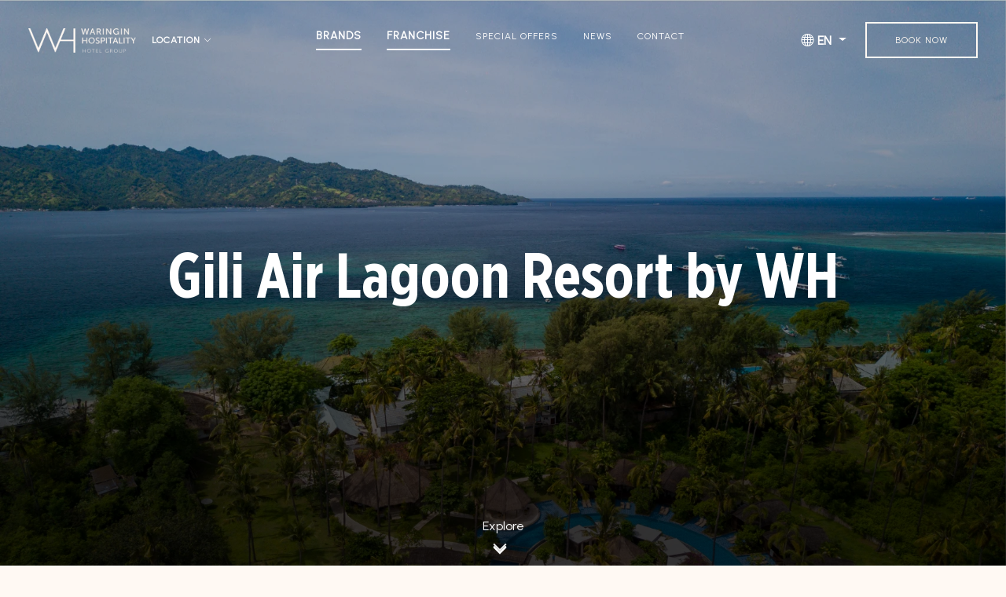

--- FILE ---
content_type: text/html; charset=UTF-8
request_url: http://waringinhospitality.com/en/Nusa%20Tenggara%20Barat/gili-air-lagoon-resort-by-wh
body_size: 8691
content:
<!DOCTYPE html>
<html lang="en">

<head>
    <!-- Basic Meta Page Needs -->
    <meta charset="utf-8">
    <meta name="viewport" content="width=device-width, initial-scale=1">
    <meta name="theme-color" content="#00274D" />
    <meta name="msapplication-TileColor" content="#00274D">
    <meta name="msapplication-navbutton-color" content="#FFFFFF">
    <meta name="apple-mobile-web-app-capable" content="yes">
    <meta name="apple-mobile-web-app-status-bar-style" content="#00274D">
    <meta content="text/html; charset=UTF-8" name="Content-Type" />
    <meta http-equiv="X-UA-Compatible" content="IE=edge">
    <meta name="csrf-token" content="QevWbqBadew24w4ZKRF25inAdCMeJ4xYknH42vw2" />
    <link rel="canonical" href="http://waringinhospitality.com/en/Nusa%20Tenggara%20Barat/gili-air-lagoon-resort-by-wh">

    
    <title>Gili Air Lagoon Resort by WH - Waringin Hospitality </title>
    <meta name="description" content="&lt;p class=&quot;MsoNormal&quot; style=&quot;margin: 0cm;&quot;&gt;Welcome to the most beautiful holiday destination in Indonesia! Here, you can snorkel and dive to your heart&#039;s content, and even catch a glimpse of beautiful turtles swimming in the sea. Don&#039;t miss out on an unforgettable vacation experience at Gili Air Lagoon Resort By Waringin Hospitality. In addition to the refreshing sea breeze, you can also enjoy the breathtaking views of mountains and hills on the island of Lombok, while witnessing stunning sunsets. Come visit our place and experience a delightful holiday sensation here.&lt;font color=&quot;#000000&quot; face=&quot;Times New Roman, serif&quot; size=&quot;3&quot;&gt;&lt;span style=&quot;caret-color: rgb(0, 0, 0);&quot;&gt;&lt;o:p&gt;&lt;/o:p&gt;&lt;/span&gt;&lt;/font&gt;&lt;/p&gt; ">
    <meta name="keywords" content="Hospitality, Hotel, Resort">
    <meta name="image" content="http://waringinhospitality.com/images/hotel/642e3f9dd8ea7.webp">

    <meta itemprop="name" content="Gili Air Lagoon Resort by WH - Waringin Hospitality ">
    <meta itemprop="description" content="&lt;p class=&quot;MsoNormal&quot; style=&quot;margin: 0cm;&quot;&gt;Welcome to the most beautiful holiday destination in Indonesia! Here, you can snorkel and dive to your heart&#039;s content, and even catch a glimpse of beautiful turtles swimming in the sea. Don&#039;t miss out on an unforgettable vacation experience at Gili Air Lagoon Resort By Waringin Hospitality. In addition to the refreshing sea breeze, you can also enjoy the breathtaking views of mountains and hills on the island of Lombok, while witnessing stunning sunsets. Come visit our place and experience a delightful holiday sensation here.&lt;font color=&quot;#000000&quot; face=&quot;Times New Roman, serif&quot; size=&quot;3&quot;&gt;&lt;span style=&quot;caret-color: rgb(0, 0, 0);&quot;&gt;&lt;o:p&gt;&lt;/o:p&gt;&lt;/span&gt;&lt;/font&gt;&lt;/p&gt; ">
    <meta itemprop="image" content="http://waringinhospitality.com/images/hotel/642e3f9dd8ea7.webp">

    <meta property="og:url" content="http://waringinhospitality.com/en/Nusa%20Tenggara%20Barat/gili-air-lagoon-resort-by-wh" />
    <meta property="og:title" content="Gili Air Lagoon Resort by WH - Waringin Hospitality " />
    <meta property="og:description" content="&lt;p class=&quot;MsoNormal&quot; style=&quot;margin: 0cm;&quot;&gt;Welcome to the most beautiful holiday destination in Indonesia! Here, you can snorkel and dive to your heart&#039;s content, and even catch a glimpse of beautiful turtles swimming in the sea. Don&#039;t miss out on an unforgettable vacation experience at Gili Air Lagoon Resort By Waringin Hospitality. In addition to the refreshing sea breeze, you can also enjoy the breathtaking views of mountains and hills on the island of Lombok, while witnessing stunning sunsets. Come visit our place and experience a delightful holiday sensation here.&lt;font color=&quot;#000000&quot; face=&quot;Times New Roman, serif&quot; size=&quot;3&quot;&gt;&lt;span style=&quot;caret-color: rgb(0, 0, 0);&quot;&gt;&lt;o:p&gt;&lt;/o:p&gt;&lt;/span&gt;&lt;/font&gt;&lt;/p&gt; " />
    <meta property="og:image" content="http://waringinhospitality.com/images/hotel/642e3f9dd8ea7.webp" />

    <meta name="twitter:card" content="Gili Air Lagoon Resort by WH - Waringin Hospitality " />
    <meta name="twitter:site" content="http://waringinhospitality.com/en/Nusa%20Tenggara%20Barat/gili-air-lagoon-resort-by-wh" />
    <meta name="twitter:title" content="Gili Air Lagoon Resort by WH - Waringin Hospitality " />
    <meta name="twitter:description" content="&lt;p class=&quot;MsoNormal&quot; style=&quot;margin: 0cm;&quot;&gt;Welcome to the most beautiful holiday destination in Indonesia! Here, you can snorkel and dive to your heart&#039;s content, and even catch a glimpse of beautiful turtles swimming in the sea. Don&#039;t miss out on an unforgettable vacation experience at Gili Air Lagoon Resort By Waringin Hospitality. In addition to the refreshing sea breeze, you can also enjoy the breathtaking views of mountains and hills on the island of Lombok, while witnessing stunning sunsets. Come visit our place and experience a delightful holiday sensation here.&lt;font color=&quot;#000000&quot; face=&quot;Times New Roman, serif&quot; size=&quot;3&quot;&gt;&lt;span style=&quot;caret-color: rgb(0, 0, 0);&quot;&gt;&lt;o:p&gt;&lt;/o:p&gt;&lt;/span&gt;&lt;/font&gt;&lt;/p&gt; " />
    <meta name="twitter:image" content="http://waringinhospitality.com/images/hotel/642e3f9dd8ea7.webp" />
    
    <!-- Favicon -->
    <link rel="apple-touch-icon" type="image/png" sizes="180x180"
        href="http://waringinhospitality.com/assets/images/wh/favicon-mk/apple-touch-icon.png">
    <link rel="icon" type="image/png" sizes="32x32" href="http://waringinhospitality.com/assets/images/wh/favicon/favicon-wh-1.png">
    <link rel="icon" type="image/png" sizes="16x16" href="http://waringinhospitality.com/assets/images/wh/favicon/favicon-wh-1.png">

    <link href="https://cdn.jsdelivr.net/npm/bootstrap@5.2.0/dist/css/bootstrap.min.css" rel="stylesheet">
    <link rel="stylesheet" href="https://cdn.jsdelivr.net/npm/bootstrap-icons@1.9.1/font/bootstrap-icons.css">
    <link href='https://unpkg.com/boxicons@2.1.2/css/boxicons.min.css' rel='stylesheet'>
    <link rel="stylesheet" href="https://cdn.jsdelivr.net/npm/swiper@8/swiper-bundle.min.css"/>
    <link href="https://unpkg.com/aos@2.3.1/dist/aos.css" rel="stylesheet">

    <!-- Styles -->
    <link rel="preload" as="style" href="http://waringinhospitality.com/build/assets/styles-8b0ff560.css" /><link rel="preload" as="style" href="http://waringinhospitality.com/build/assets/navbar-d4d550e3.css" /><link rel="preload" as="style" href="http://waringinhospitality.com/build/assets/home-1ffc418e.css" /><link rel="preload" as="style" href="http://waringinhospitality.com/build/assets/franchise-253d0cca.css" /><link rel="preload" as="style" href="http://waringinhospitality.com/build/assets/brand-fc8c8e28.css" /><link rel="preload" as="style" href="http://waringinhospitality.com/build/assets/offers-b681f407.css" /><link rel="preload" as="style" href="http://waringinhospitality.com/build/assets/news-8b85930f.css" /><link rel="preload" as="style" href="http://waringinhospitality.com/build/assets/career-0f924b92.css" /><link rel="preload" as="style" href="http://waringinhospitality.com/build/assets/contact-b92d2905.css" /><link rel="preload" as="style" href="http://waringinhospitality.com/build/assets/location-07b6d235.css" /><link rel="preload" as="style" href="http://waringinhospitality.com/build/assets/hotel-81e0e625.css" /><link rel="preload" as="style" href="http://waringinhospitality.com/build/assets/booking-engine-ca5e7869.css" /><link rel="preload" as="style" href="http://waringinhospitality.com/build/assets/footer-e9e86a43.css" /><link rel="modulepreload" href="http://waringinhospitality.com/build/assets/app-20b9e4fb.js" /><link rel="stylesheet" href="http://waringinhospitality.com/build/assets/styles-8b0ff560.css" /><link rel="stylesheet" href="http://waringinhospitality.com/build/assets/navbar-d4d550e3.css" /><link rel="stylesheet" href="http://waringinhospitality.com/build/assets/home-1ffc418e.css" /><link rel="stylesheet" href="http://waringinhospitality.com/build/assets/franchise-253d0cca.css" /><link rel="stylesheet" href="http://waringinhospitality.com/build/assets/brand-fc8c8e28.css" /><link rel="stylesheet" href="http://waringinhospitality.com/build/assets/offers-b681f407.css" /><link rel="stylesheet" href="http://waringinhospitality.com/build/assets/news-8b85930f.css" /><link rel="stylesheet" href="http://waringinhospitality.com/build/assets/career-0f924b92.css" /><link rel="stylesheet" href="http://waringinhospitality.com/build/assets/contact-b92d2905.css" /><link rel="stylesheet" href="http://waringinhospitality.com/build/assets/location-07b6d235.css" /><link rel="stylesheet" href="http://waringinhospitality.com/build/assets/hotel-81e0e625.css" /><link rel="stylesheet" href="http://waringinhospitality.com/build/assets/booking-engine-ca5e7869.css" /><link rel="stylesheet" href="http://waringinhospitality.com/build/assets/footer-e9e86a43.css" /><script type="module" src="http://waringinhospitality.com/build/assets/app-20b9e4fb.js"></script>
    <link rel="stylesheet" href="http://waringinhospitality.com/booking-engine/css/mixed.css ">
    <link rel="stylesheet" href="http://waringinhospitality.com/booking-engine/css/jquery-ui-1.8.6.custom.css ">

    <!-- Google tag (gtag.js) -->
    <script async src="https://www.googletagmanager.com/gtag/js?id=G-Z5XTF05EHZ"></script>
    <script>
        window.dataLayer = window.dataLayer || [];
        function gtag(){dataLayer.push(arguments);}
        gtag('js', new Date());

        gtag('config', 'G-Z5XTF05EHZ');
    </script>    
    
</head>

<body>
    <nav id="navbarAlter" class="navbar navbar-expand-lg navbar-light nav-transparent">
    <div class="container-fluid d-flex justify-content-between">
        <div class="group-menu">
            <a id="brandWhite" class="navbar-brand poppins" href="http://waringinhospitality.com/en">
                <img id="imageLogo" src="http://waringinhospitality.com/assets/images/wh/png/logo-white.png" class="lazy img-fluid logo" alt="logo">
            </a>
            <a id="brandBlack" class="navbar-brand poppins" href="http://waringinhospitality.com/en">
                <img id="imageLogo" src="http://waringinhospitality.com/assets/images/wh/png/logo-black.png" class="lazy img-fluid logo" alt="logo">
            </a>
            <a type="button" class="nav-link link-location" data-bs-toggle="modal" data-bs-target="#popupLocation">
                Location
                <i class="bi bi-chevron-down fs-10"></i>
            </a>
        </div>
        <div class="group-bar d-flex flex-row">
            <button id="breadcrumbMob" class="navbar-toggler x" type="button" data-bs-toggle="collapse" data-bs-target="#navbarNav"
                aria-controls="navbarNav" aria-expanded="false" aria-label="Toggle navigation">
                <span class="icon-bar"></span>
                <span class="icon-bar"></span>
                <span class="icon-bar"></span>
            </button>
            <div class="d-flex d-lg-none box-button">
                <button id="btnMobileWhite" class="btn btn-secondary-2 radius-0 fs-12" type="button" data-bs-toggle="offcanvas"
                    data-bs-target="#offcanvasRight" aria-controls="offcanvasRight">Book Now</button>
                <button id="btnMobileBlack" class="btn btn-secondary-1 radius-0 fs-12" type="button" data-bs-toggle="offcanvas"
                    data-bs-target="#offcanvasRight" aria-controls="offcanvasRight">Book Now</button>
            </div>
        </div>
        <div class="collapse navbar-collapse" id="navbarNav">
            <div class="d-flex d-lg-none box-location">
                <a type="button" class="nav-link link-location" data-bs-toggle="modal" data-bs-target="#popupLocation">
                    Location
                    <i class="bi bi-chevron-down"></i>
                </a>
            </div>
            <ul class="navbar-nav me-auto">
                <li class="nav-item highlight">
                    <a class="nav-link" href="http://waringinhospitality.com/en/brand">Brands</a>
                </li>
                <li class="nav-item highlight">
                    <a class="nav-link" href="http://waringinhospitality.com/en/franchise">Franchise</a>
                </li>
                <li class="nav-item">
                    <a class="nav-link" href="http://waringinhospitality.com/en/special-offers">Special Offers</a>
                </li>
                <li class="nav-item">
                    <a class="nav-link" href="http://waringinhospitality.com/en/news">News</a>
                </li>
                <li class="nav-item">
                    <a class="nav-link" href="http://waringinhospitality.com/contact">Contact</a>
                </li>
            </ul>
            <div class="d-flex box-right">
                <ul class="navbar-nav lang-menu desktop">
                    <li class="nav-item dropdown">
                        <a class="nav-link  dropdown-toggle" href="#" data-bs-toggle="dropdown">
                            <i class="bi bi-globe"></i>
                            EN
                        </a>
                        <ul class="dropdown-menu dropdown-menu-start shadow radius-0">
                                                        <li class="fw-bold">
                                <a rel="alternate" hreflang="id"
                                    href="http://waringinhospitality.com/id/Nusa%20Tenggara%20Barat/gili-air-lagoon-resort-by-wh"
                                    class="dropdown-item fw-bold">
                                    <i class="bi bi-globe"></i> ID
                                </a>
                            </li>
                                                        <li class="fw-bold">
                                <a rel="alternate" hreflang="en"
                                    href="http://waringinhospitality.com/en/Nusa%20Tenggara%20Barat/gili-air-lagoon-resort-by-wh"
                                    class="dropdown-item fw-bold">
                                    <i class="bi bi-globe"></i> EN
                                </a>
                            </li>
                                                    </ul>
                    </li>
                </ul>
                <div class="lang-menu mobile">
                                        <div class="list-item">
                        <a rel="alternate" hreflang="id"
                            href="http://waringinhospitality.com/id/Nusa%20Tenggara%20Barat/gili-air-lagoon-resort-by-wh"
                            class="nav-link ">
                            ID
                        </a>
                    </div>
                                        <div class="list-item">
                        <a rel="alternate" hreflang="en"
                            href="http://waringinhospitality.com/en/Nusa%20Tenggara%20Barat/gili-air-lagoon-resort-by-wh"
                            class="nav-link  active ">
                            EN
                        </a>
                    </div>
                                    </div>
                
                <div class="d-none d-lg-flex">
                    <button id="btnWhite" class="btn btn-secondary-2 radius-0 fs-12" type="button" data-bs-toggle="offcanvas"
                        data-bs-target="#offcanvasRight" aria-controls="offcanvasRight">Book Now</button>
                    <button id="btnBlack" class="btn btn-secondary-1 radius-0 fs-12" type="button" data-bs-toggle="offcanvas"
                        data-bs-target="#offcanvasRight" aria-controls="offcanvasRight">Book Now</button>
                </div>
                <div class="box-social">
                    <div class="text-social">Official Account</div>
                    <ul class="list-socmed">
                        <li class="nav-item">
                            <a class="link-socmed" href="https://web.facebook.com/branzmegakuninganofficial"
                                target="_blank" rel="noopener noreferrer">
                                <img src="http://waringinhospitality.com/assets/images/wh/svg/ic-facebook.svg" class="img-fluid"
                                    alt="icon">
                            </a>
                        </li>
                        <li class="nav-item">
                            <a class="link-socmed" href="#" target="_blank" rel="noopener noreferrer">
                                <img src="http://waringinhospitality.com/assets/images/wh/svg/ic-instagram.svg" class="img-fluid"
                                    alt="icon">
                            </a>
                        </li>
                        <li class="nav-item">
                            <a class="link-socmed" href="#" target="_blank" rel="noopener noreferrer">
                                <img src="http://waringinhospitality.com/assets/images/wh/svg/ic-linkedin.svg" class="img-fluid"
                                    alt="icon">
                            </a>
                        </li>
                        <li class="nav-item">
                            <a class="link-socmed" href="#" target="_blank" rel="noopener noreferrer">
                                <img src="http://waringinhospitality.com/assets/images/wh/svg/ic-youtube.svg" class="img-fluid"
                                    alt="icon">
                            </a>
                        </li>
                        <li class="nav-item">
                            <a class="link-socmed" href="#" target="_blank" rel="noopener noreferrer">
                                <img src="http://waringinhospitality.com/assets/images/wh/svg/ic-tiktok.svg" class="img-fluid"
                                    alt="icon">
                            </a>
                        </li>
                    </ul>
                </div>
            </div>
        </div>
    </div>
</nav>

<div class="modal fade" id="popupLocation" data-bs-backdrop="static" data-bs-keyboard="false" tabindex="-1"
    aria-labelledby="staticBackdropLabel" aria-hidden="true">
    <div class="modal-dialog modal-fullscreen">
        <div class="modal-content">
            <div class="modal-header">
                <nav class="navbar navbar-expand-lg navbar-light nav-transparent">
                    <div class="container-fluid d-flex justify-content-between">
                        <div class="d-flex d-lg-none box-button">
                            <button type="button" class="btn-close" data-bs-dismiss="modal" aria-label="Close"></button>
                        </div>
                        <div class="group-menu">
                            <a class="navbar-brand d-flex align-items-center poppins" href="/">
                                <img id="imageLogo" src="http://waringinhospitality.com/assets/images/wh/png/logo-black.png"
                                    class="lazy img-fluid logo" alt="logo">
                            </a>
                            <a type="button" class="nav-link link-location" data-bs-toggle="modal"
                                data-bs-target="#popupLocation">
                                Location
                                <i class="bi bi-chevron-down fs-10"></i>
                            </a>
                        </div>
                        <div class="collapse navbar-collapse" id="navbarNav">
                            <ul class="navbar-nav me-auto">
                                <li class="nav-item highlight">
                                    <a class="nav-link fs-14" href="#">Brands</a>
                                </li>
                                <li class="nav-item highlight">
                                    <a class="nav-link fs-14" href="#">Franchise</a>
                                </li>
                                <li class="nav-item">
                                    <a class="nav-link" href="#">Special Offers</a>
                                </li>
                                <li class="nav-item">
                                    <a class="nav-link" href="#">News</a>
                                </li>
                                <li class="nav-item">
                                    <a class="nav-link" href="#">Contact</a>
                                </li>
                            </ul>
                            <div class="d-flex">
                                <button type="button" class="btn-close" data-bs-dismiss="modal" aria-label="Close"></button>
                            </div>
                        </div>
                    </div>
                </nav>
            </div>
            <div class="modal-body">
                <div id="filterSearch" class="search-content">
                    <input type="text" placeholder="Search a Destination Hotels" id="searchInput" onkeyup="filterFunction()">
                                        <a class="list-city" href="http://waringinhospitality.com/en/dki-jakarta">
                        DKI Jakarta
                    </a>
                                        <a class="list-city" href="http://waringinhospitality.com/en/jawa-timur">
                        Jawa Timur
                    </a>
                                        <a class="list-city" href="http://waringinhospitality.com/en/jawa-barat">
                        Jawa Barat
                    </a>
                                        <a class="list-city" href="http://waringinhospitality.com/en/jawa-tengah">
                        Jawa Tengah
                    </a>
                                        <a class="list-city" href="http://waringinhospitality.com/en/jambi">
                        Jambi
                    </a>
                                        <a class="list-city" href="http://waringinhospitality.com/en/sumatera-selatan">
                        Sumatera Selatan
                    </a>
                                        <a class="list-city" href="http://waringinhospitality.com/en/kalimantan-utara">
                        Kalimantan Utara
                    </a>
                                        <a class="list-city" href="http://waringinhospitality.com/en/kepulauan-riau">
                        Kepulauan Riau
                    </a>
                                        <a class="list-city" href="http://waringinhospitality.com/en/kalimantan-selatan">
                        Kalimantan Selatan
                    </a>
                                        <a class="list-city" href="http://waringinhospitality.com/en/banten">
                        Banten
                    </a>
                                        <a class="list-city" href="http://waringinhospitality.com/en/bali">
                        Bali
                    </a>
                                        <a class="list-city" href="http://waringinhospitality.com/en/Nusa%20Tenggara%20Barat">
                        Nusa Tenggara Barat
                    </a>
                                    </div>
            </div>
        </div>
    </div>
</div>

<script>
    function filterFunction() {
        let input, filter, ul, li, a, i;
        input = document.getElementById("searchInput");
        filter = input.value.toUpperCase();
        div = document.getElementById("filterSearch");
        a = div.getElementsByTagName("a");
        for (i = 0; i < a.length; i++) {
            txtValue = a[i].textContent || a[i].innerText;
            if (txtValue.toUpperCase().indexOf(filter) > -1) {
                a[i].style.display = "";
            } else {
                a[i].style.display = "none";
            }
        }
    }
</script>
    

<div class="hotel">
    <div class="offcanvas offcanvas-end booking" data-bs-scroll="true" tabindex="-1" id="offcanvasRight"
    aria-labelledby="offcanvasRightLabel">
    <div class="offcanvas-header">
        <h2 class="offcanvas-title gotham-bold" id="offcanvasRightLabel">Book Your Stay</h2>
        <button type="button" class="btn-close" data-bs-dismiss="offcanvas" aria-label="Close"></button>
    </div>
    <div class="offcanvas-body">
        <div class="box-form">
            <form class="row g-3" action="https://booking.waringinhospitality.com/rates/index?" id="hbook" method="post">
                <input type="hidden" name="BookingForm[hotel]" id="hotel" value="" />
                <input type="hidden" name="BookingForm[city]" id="city" value="" />
                <div class="col-12">
                    <label class="form-label">Destination</label>
                    <select id="hotelH" name="BookingForm[hotel]" class="form-select clean">
                        <option selected="selected" value="" data-default="">
                            Select a Destination Hotels
                        </option>
                        <optgroup label="Hotel 88">
                            <option value="ALNN">Hotel 88 Alun Alun - Bandung</option>
                            <option value="BJRN">Hotel 88 - Banjarmasin</option>
                            <option value="BKSI">Hotel 88 - Bekasi</option>
                            <option value="BLKM">Hotel 88 Blok M - Jakarta</option>
                            <option value="EKNG">Hotel 88 Embong Kenongo - Surabaya</option>
                            <option value="EMMG">Hotel 88 Embong Malang - Surabaya</option>
                            <option value="FTMW">Hotel 88 Fatmawati - Jakarta</option>
                            <option value="GRGL">Hotel 88 Grogol - Jakarta</option>
                            <option value="JMBR">Hotel 88 - Jember</option>
                            <option value="KDSR">Hotel 88 Kedungsari - Surabaya</option>
                            <option value="KPOB">Hotel 88 Kopo - Bandung</option>
                            <option value="MBDL">Hotel 88 Mangga Besar VIII - Jakarta</option>
                            <option value="MBED">Hotel 88 Mangga Besar 62 - Jakarta</option>
                            <option value="MBSD">Hotel 88 Mangga Besar 120 - Jakarta</option>
                            <option value="KDYA">Hotel 88 Kedoya - Jakarta</option>
                        </optgroup>
                        <optgroup label="Luminor">
                            <option value="LHBW">Luminor Hotel - Banyuwangi</option>
                            <option value="LHJB">Luminor Hotel - Jambi</option>
                            <option value="LHJR">Luminor Hotel - Jember</option>
                            <option value="LHJS">Luminor Hotel Jemursari - Surabaya</option>
                            <option value="LHKT">Luminor Hotel Kota - Jakarta</option>
                            <option value="LHPC">Luminor Hotel Pecenongan - Jakarta</option>
                            <option value="LHPW">Luminor Hotel - Purwokerto</option>
                            <option value="LHPL">Luminor Hotel Palembang</option>
                            <option value="LHSD">Luminor Hotel - Sidoarjo</option>
                            <option value="LHTS">Luminor Hotel Tanjung Selor - Kalimantan Utara</option>
			    			<option value="LBMI">Luminor Hotel Metro Indah - Bandung</option>
			    			<option value="LBBO">Luminor Hotel Padjadjaran - Bogor</option>
			    			<option value="LHLS">Luminor Hotel Legian Seminyak - Bali</option>
                        </optgroup>
                      	<optgroup label="Avery">
                        	<option value="AVLB">Avery Le Nixsun Villas by Waringin Hospitality</option>
                            	<option value="ADGC">Avery d'Grand City Bandung By Waringin Hospitality</option>
                          	<option value="ACIW">Avery Coconut Island Carita By Waringin Hospitality</option>
				<option value="AKNY">Avery Kusumanegara Yogyakarta By Waringin Hospitality</option>
                        </optgroup>
                        <optgroup label="Other">
                            <option value="RKRJ">Rumah Kito Resort Hotel Jambi By Waringin Hospitality</option>
                            
                            <option value="LGHK">Lotus Garden Hotel By Waringin Hospitality</option>
                            <option value="GLRW">Gili Air Lagoon Resort by Waringin Hospitality</option>
                            <option value="BEXW">Bintan Exotica By Waringin Hospitality</option>
				<option value="DLCW">De La Charis Hotel By Waringin Hospitality</option>
                            
                        </optgroup>
                    </select>

                    <select id="nightH" name="night" class="clean" style="visibility:hidden;display:none;">
                        <option selected="selected" value="1">1 night</option>
                        <option value="2">2 nights</option>
                        <option value="3">3 nights</option>
                        <option value="4">4 nights</option>
                        <option value="5">5 nights</option>
                    </select>
                </div>
                <div class="col-6">
                    <label for="checkinH" class="form-label">Check-in</label>
                    <input type="text" name="BookingForm[checkin]" id="checkinH" class="cal form-control"
                        placeholder="Check In" />
                    
                </div>
                <div class="col-6">
                    <label for="checkoutH" class="form-label">Check-Out</label>
                    <input type="text" name="BookingForm[checkout]" id="checkoutH" class="cal form-control"
                        placeholder="Check Out" />
                    
                </div>
                
                <div class="col-12">
                    <label for="BookingForm_offer_code" class="form-label">Promotion Code</label>
                    <input type="text" name="BookingForm[offer_code]" id="BookingForm_offer_code"
                        placeholder="Promo Code" class="form-control" />
                    
                </div>
                <div class="col-12 mt-5">
                    <div class="d-grid gap-2">
                        <button type="submit" class="btn btn-primary-1 radius-0">
                            Check Availability
                        </button>
                    </div>
                </div>
            </form>
        </div>
    </div>
</div>
    <section class="banner-jumbo">
        <div class="shadow-black"></div>
        <img src="http://waringinhospitality.com/images/hotel/642e3f9dd8ea7.webp" class="d-none d-md-flex img-fluid cover-banner" alt="cover-banner">
        <img src="http://waringinhospitality.com/images/hotel/642e3f9dd9a46.webp" class="d-flex d-md-none img-fluid cover-banner" alt="cover-banner">
        <div class="container">
            <div class="box-head">
                <h1 class="title-section gotham-bold">
                    Gili Air Lagoon Resort by WH
                </h1>
                
            </div>
        </div>

        <div class="box-explore">
            <a class="link-next" href="#hotelRoom" rel="noopener noreferrer">
                <div class="box-content">
                    <div class="text">
                        Explore
                    </div>
                    <div class="box-icon">
                        <span></span>
                        <span></span>
                        <span></span>
                    </div>
                </div>
            </a>
        </div>
    </section>

    <section id="hotelRoom" class="section-one">
        <div class="container-fluid">
            <nav aria-label="breadcrumb" class="box-breadcrumb">
                    <ol class="breadcrumb">
                        <li class="breadcrumb-item">
                            <a href="http://waringinhospitality.com/en">Home</a>
                        </li>
                        <li class="breadcrumb-item">
                            <a href="http://waringinhospitality.com/en/Nusa%20Tenggara%20Barat">
                                Nusa Tenggara Barat
                            </a>
                        </li>
                        <li class="breadcrumb-item active" aria-current="page">
                            Gili Air Lagoon Resort by WH
                        </li>
                    </ol>
            </nav>
            <div class="box-top pt-4">
                    <div class="box-text">
                        <div class="desc">
                            <p class="MsoNormal" style="margin: 0cm;">Welcome to the most beautiful holiday destination in Indonesia! Here, you can snorkel and dive to your heart's content, and even catch a glimpse of beautiful turtles swimming in the sea. Don't miss out on an unforgettable vacation experience at Gili Air Lagoon Resort By Waringin Hospitality. In addition to the refreshing sea breeze, you can also enjoy the breathtaking views of mountains and hills on the island of Lombok, while witnessing stunning sunsets. Come visit our place and experience a delightful holiday sensation here.<font color="#000000" face="Times New Roman, serif" size="3"><span style="caret-color: rgb(0, 0, 0);"><o:p></o:p></span></font></p>
                        </div>
                    </div>
            </div>
                            <div class="box-top">
                        <div class="box-text">
                            <div class="title-section gotham-bold">
                                Hotel Room
                            </div>
                        </div>
                        <div class="box-navigation">
                            <div class="swiper-room-next">
                                <i class="bi bi-arrow-right"></i>
                            </div>
                            <div class="swiper-room-prev">
                                <i class="bi bi-arrow-left"></i>
                            </div>
                        </div>
                </div>
                <div class="box-swiper">
                        <div class="swiper box-rooms">
                            <div class="swiper-wrapper">
                                                                <div class="swiper-slide">
                                    <a class="link-detail" href="https://booking.waringinhospitality.com/gili-air-lagoon-resort-by-waringin.show-rates" target="_self" rel="noopener noreferrer">
                                        <div class="shadow-black"></div>
                                        <div class="box-img">
                                            <img src="http://waringinhospitality.com/images/hotel_room/642e4099bb8c7.webp"class="location img-fluid" alt="location">
                                        </div>
                                        <div class="box-text">
                                            <div class="name">
                                                View Pool Villa
                                            </div>
                                            <div class="box-button">
                                                <button class="btn btn-more radius-0" target="_self"
                                                    href="https://booking.waringinhospitality.com/gili-air-lagoon-resort-by-waringin.show-rates">
                                                    Book Now
                                                </button>
                                            </div>
                                        </div>
                                    </a>
                                </div>
                                                            </div>
                            <div class="swiper-pagination"></div>
                        </div>
                </div>
                    </div>
    </section>



            <section id="hotelFacilities" class="section-two">
            <div class="container-fluid">
                <div class="row box-layout one">
                    <div class="col-xxl-6 col-lg-6 col-12 p-0">
                        <div class="box-swiper">
                            <div class="swiper box-facilities">
                                <div class="swiper-wrapper">
                                                                        <div class="swiper-slide">
                                        <div class="shadow-black"></div>
                                        <div class="box-img">
                                            <img src="http://waringinhospitality.com/images/hotel_facilities/642e427bd3ebd.webp" class="location img-fluid" alt="facilities">
                                        </div>
                                        <div class="box-text">
                                            <div class="name">
                                                Swimming Pool
                                            </div>
                                        </div>
                                    </div>
                                                                        <div class="swiper-slide">
                                        <div class="shadow-black"></div>
                                        <div class="box-img">
                                            <img src="http://waringinhospitality.com/images/hotel_facilities/642e42bb4e5fd.webp" class="location img-fluid" alt="facilities">
                                        </div>
                                        <div class="box-text">
                                            <div class="name">
                                                Lobby
                                            </div>
                                        </div>
                                    </div>
                                                                        <div class="swiper-slide">
                                        <div class="shadow-black"></div>
                                        <div class="box-img">
                                            <img src="http://waringinhospitality.com/images/hotel_facilities/642e42ea704db.webp" class="location img-fluid" alt="facilities">
                                        </div>
                                        <div class="box-text">
                                            <div class="name">
                                                Restaurant Bar
                                            </div>
                                        </div>
                                    </div>
                                                                        <div class="swiper-slide">
                                        <div class="shadow-black"></div>
                                        <div class="box-img">
                                            <img src="http://waringinhospitality.com/images/hotel_facilities/642e4333d908e.webp" class="location img-fluid" alt="facilities">
                                        </div>
                                        <div class="box-text">
                                            <div class="name">
                                                Food &amp; Coffee
                                            </div>
                                        </div>
                                    </div>
                                                                    </div>
                                <div class="swiper-facilities-next">
                                    <i class="bi bi-arrow-right-circle"></i>
                                </div>
                                <div class="swiper-facilities-prev">
                                    <i class="bi bi-arrow-left-circle"></i>
                                </div>
                            </div>
                        </div>
                    </div>
                    <div class="col-xxl-6 col-lg-6 col-12 box-content">
                        <div class="title gotham-bold">
                            Find Your Perfect Getaway
                        </div>
                        <div class="description">
                            From the moment you step foot in this hotel, you'll feel pampered and taken care of. They've thought of everything to make your stay comfortable and convenient
                        </div>
                        <div class="row ">
                                                        <div class="col-12 col-md-6 box-list">
                                <div class="box-icon">
                                    <img src="http://waringinhospitality.com/images/hotel_facilities/642e427bd4649.svg" class="icon img-fluid" alt="icon">
                                </div>
                                <div class="box-text">
                                    Swimming Pool
                                </div>
                            </div>
                                                        <div class="col-12 col-md-6 box-list">
                                <div class="box-icon">
                                    <img src="http://waringinhospitality.com/images/hotel_facilities/642e42bb4ed03.svg" class="icon img-fluid" alt="icon">
                                </div>
                                <div class="box-text">
                                    Lobby
                                </div>
                            </div>
                                                        <div class="col-12 col-md-6 box-list">
                                <div class="box-icon">
                                    <img src="http://waringinhospitality.com/images/hotel_facilities/642e42ea70aae.svg" class="icon img-fluid" alt="icon">
                                </div>
                                <div class="box-text">
                                    Restaurant Bar
                                </div>
                            </div>
                                                        <div class="col-12 col-md-6 box-list">
                                <div class="box-icon">
                                    <img src="http://waringinhospitality.com/images/hotel_facilities/642e4333d95d9.svg" class="icon img-fluid" alt="icon">
                                </div>
                                <div class="box-text">
                                    Food &amp; Coffee
                                </div>
                            </div>
                                                    </div>
                    </div>
                </div>
            </div>
        </section>
    
            <section id="hotelGallery" class="section-three">
            <div class="container-fluid">
                <div class="box-top">
                    <div class="box-text">
                        <div class="title-section gotham-bold">
                            Gallery
                        </div>
                    </div>
                    <div class="box-navigation">
                        <div class="swiper-gallery-next">
                            <i class="bi bi-arrow-right"></i>
                        </div>
                        <div class="swiper-gallery-prev">
                            <i class="bi bi-arrow-left"></i>
                        </div>
                    </div>
                </div>
                <div class="box-swiper">
                    <div class="swiper box-gallery">
                        <div class="swiper-wrapper">
                                                        <div class="swiper-slide">
                                <div class="link-detail">
                                    <div class="shadow-black"></div>
                                    <div class="box-img">
                                        <img src="http://waringinhospitality.com/images/hotel_galleries/642e3fd2c0008.webp" class="location img-fluid" alt="gallery">
                                    </div>
                                    <div class="box-text">
                                        <div class="name">
                                            Swimming Pool
                                        </div>
                                    </div>
                                </div>
                            </div>
                                                        <div class="swiper-slide">
                                <div class="link-detail">
                                    <div class="shadow-black"></div>
                                    <div class="box-img">
                                        <img src="http://waringinhospitality.com/images/hotel_galleries/642e3fede2476.webp" class="location img-fluid" alt="gallery">
                                    </div>
                                    <div class="box-text">
                                        <div class="name">
                                            Restaurant Bar
                                        </div>
                                    </div>
                                </div>
                            </div>
                                                        <div class="swiper-slide">
                                <div class="link-detail">
                                    <div class="shadow-black"></div>
                                    <div class="box-img">
                                        <img src="http://waringinhospitality.com/images/hotel_galleries/642e401716201.webp" class="location img-fluid" alt="gallery">
                                    </div>
                                    <div class="box-text">
                                        <div class="name">
                                            Food &amp; Restaurant
                                        </div>
                                    </div>
                                </div>
                            </div>
                                                        <div class="swiper-slide">
                                <div class="link-detail">
                                    <div class="shadow-black"></div>
                                    <div class="box-img">
                                        <img src="http://waringinhospitality.com/images/hotel_galleries/642e402d8f70f.webp" class="location img-fluid" alt="gallery">
                                    </div>
                                    <div class="box-text">
                                        <div class="name">
                                            Garden
                                        </div>
                                    </div>
                                </div>
                            </div>
                                                        <div class="swiper-slide">
                                <div class="link-detail">
                                    <div class="shadow-black"></div>
                                    <div class="box-img">
                                        <img src="http://waringinhospitality.com/images/hotel_galleries/642e40414c5b2.webp" class="location img-fluid" alt="gallery">
                                    </div>
                                    <div class="box-text">
                                        <div class="name">
                                            Spa Room
                                        </div>
                                    </div>
                                </div>
                            </div>
                                                        <div class="swiper-slide">
                                <div class="link-detail">
                                    <div class="shadow-black"></div>
                                    <div class="box-img">
                                        <img src="http://waringinhospitality.com/images/hotel_galleries/642e405b8d460.webp" class="location img-fluid" alt="gallery">
                                    </div>
                                    <div class="box-text">
                                        <div class="name">
                                            Lobby
                                        </div>
                                    </div>
                                </div>
                            </div>
                                                        <div class="swiper-slide">
                                <div class="link-detail">
                                    <div class="shadow-black"></div>
                                    <div class="box-img">
                                        <img src="http://waringinhospitality.com/images/hotel_galleries/642e406f06a9d.webp" class="location img-fluid" alt="gallery">
                                    </div>
                                    <div class="box-text">
                                        <div class="name">
                                            Bathroom
                                        </div>
                                    </div>
                                </div>
                            </div>
                                                    </div>
                    </div>
                </div>
            </div>
        </section>
    
            <section class="section-four">
            <div class="container-fluid">
                <div class="row box-layout one">
                    <div class="col-xxl-7 col-lg-6 col-12 box-content">
                                                <div class="title gotham-bold">
                            <span style="font-variant-ligatures: normal; orphans: 2; widows: 2;">Gili Air Lagoon Resort By Waringin Hospitality</span><br>
                        </div>
                        <div class="location-box">
                            <div class="address">
                                <div class="item">
                                    <div>Address</div>
                                    <div>:</div>
                                </div>
                                <div class="detail">
                                    Gili Air Island, Gili Air, West Lombok Regency, Lombok 83125

                                    <div class="mt-3">
                                        <a class="btn btn-outline-3 radius-0 fs-14" target="_blank" href="https://goo.gl/maps/Ju3rXRBDgncJ8SKH6">
                                            View on Google Map
                                        </a>
                                    </div>
                                </div>
                            </div>
                        </div>
                        <div class="social-box">
                            <div class="text-social">
                                Or click button below
                            </div>
                            <ul class="list-socmed">
                                                                <li class="nav-item">
                                    <a class="link-socmed" href="tel:081703688999" target="_self" rel="noopener noreferrer">
                                        <img src="http://waringinhospitality.com/assets/images/wh/svg/ic-call.svg" class="icon img-fluid" alt="icon">
                                    </a>
                                </li>
                                
                                                                <li class="nav-item">
                                    <a class="link-socmed" href="mailto:info.gal@waringin.com" target="_blank" rel="noopener noreferrer">
                                        <img src="http://waringinhospitality.com/assets/images/wh/svg/ic-email.svg" class="icon img-fluid" alt="icon">
                                    </a>
                                </li>
                                
                                                                <li class="nav-item">
                                    <a class="link-socmed" href="https://wa.me/6281703688999" target="_blank" rel="noopener noreferrer">
                                        <img src="http://waringinhospitality.com/assets/images/wh/svg/ic-whatsapp.svg" class="icon img-fluid" alt="icon">
                                    </a>
                                </li>
                                
                                                                <li class="nav-item">
                                    <a class="link-socmed" href="https://www.instagram.com/giliairlagoonbywh/" target="_blank" rel="noopener noreferrer">
                                        <img src="http://waringinhospitality.com/assets/images/wh/svg/ic-instagram.svg" class="icon img-fluid" alt="icon">
                                    </a>
                                </li>
                                
                                                                <li class="nav-item">
                                    <a class="link-socmed" href="https://www.facebook.com/giliairlagoonbywh" target="_blank" rel="noopener noreferrer">
                                        <img src="http://waringinhospitality.com/assets/images/wh/svg/ic-facebook.svg" class="icon img-fluid" alt="icon">
                                    </a>
                                </li>
                                                            </ul>
                        </div>
                                            </div>
                    <div class="col-xxl-5 col-lg-6 col-12 box-img">
                        <img src="http://waringinhospitality.com/images/hotel/642e3f9dd8ea7.webp" class="img-fluid content" alt="img-content">
                    </div>
                </div>
            </div>
        </section>
    
</div>


    <footer class="shadow-sm">
        <div class="container-fluid">
            <div class="row align-items-baseline">
                <div class="col-lg-2 col-12 box-logo">
                    <div class="box-img">
                        <img src="http://waringinhospitality.com/assets/images/wh/png/logo-white.png" class="logo img-fluid" alt="logo">
                    </div>
                </div>
                <div class="col-lg-7 col-12 footer-menu">
                    <ul class="footer-list">
                        <li class="nav-item highlight">
                            <a class="nav-link" href="http://waringinhospitality.com/en/hotels">Collection</a>
                        </li>
                        <li class="nav-item highlight">
                            <a class="nav-link" href="http://waringinhospitality.com/en/brand">Brands</a>
                        </li>
                        <li class="nav-item highlight">
                            <a class="nav-link" href="http://waringinhospitality.com/en/franchise">Franchise</a>
                        </li>
                        <li class="nav-item">
                            <a class="nav-link" href="http://waringinhospitality.com/en/special-offers">Promotion</a>
                        </li>
                        <li class="nav-item">
                            <a class="nav-link" href="http://waringinhospitality.com/en/news">News</a>
                        </li>
                        <li class="nav-item">
                            <a class="nav-link" href="http://waringinhospitality.com/contact">Contact</a>
                        </li>
                        <li class="nav-item">
                            <a class="nav-link" href="http://waringinhospitality.com/careers">Careers</a>
                        </li>
                    </ul>
                </div>
                <div class="col-lg-3 col-12 box-social">
                    <div class="text-social">Official Account</div>
                    <ul class="list-socmed">
                        <li class="nav-item">
                            <a class="link-socmed" href="https://www.facebook.com/waringin.hospitality/"
                                target="_blank" rel="noopener noreferrer">
                                <img src="http://waringinhospitality.com/assets/images/wh/svg/ic-facebook.svg" class="img-fluid" alt="icon">
                            </a>
                        </li>
                        <li class="nav-item">
                            <a class="link-socmed" href="https://www.instagram.com/waringin.hospitality/" target="_blank" rel="noopener noreferrer">
                                <img src="http://waringinhospitality.com/assets/images/wh/svg/ic-instagram.svg" class="img-fluid" alt="icon">
                            </a>
                        </li>
                        <li class="nav-item">
                            <a class="link-socmed" href="https://www.linkedin.com/company/waringin-hospitality/" target="_blank" rel="noopener noreferrer">
                                <img src="http://waringinhospitality.com/assets/images/wh/svg/ic-linkedin.svg" class="img-fluid" alt="icon">
                            </a>
                        </li>
                        <li class="nav-item">
                            <a class="link-socmed" href="https://www.youtube.com/@WaringinHospitality" target="_blank" rel="noopener noreferrer">
                                <img src="http://waringinhospitality.com/assets/images/wh/svg/ic-youtube.svg" class="img-fluid" alt="icon">
                            </a>
                        </li>
                        <li class="nav-item">
                            <a class="link-socmed" href="https://www.tiktok.com/@waringin.hospitality" target="_blank" rel="noopener noreferrer">
                                <img src="http://waringinhospitality.com/assets/images/wh/svg/ic-tiktok.svg" class="img-fluid" alt="icon">
                            </a>
                        </li>
                    </ul>
                </div>
            </div>
        </div>
        <div class="box-copyright text-center">
            <p class="copyright">
                © 2025 Waringin Hospitality, All Right Reserved
            </p>
        </div>
    </footer>
    
    
    
    
    <script src="https://unpkg.com/swiper/swiper-bundle.min.js"></script>

    <script src="http://waringinhospitality.com/booking-engine/js/jquery-1.8.3.min.js"></script>
    <script src="http://waringinhospitality.com/booking-engine/js/jquery-ui.min.js"></script>
    <script src="http://waringinhospitality.com/booking-engine/js/jquery.validate.min.js"></script>
    <script src="http://waringinhospitality.com/booking-engine/js/general.js"></script>

    <script>
    let myNav = document.getElementById('navbarAlter');
    let brandWhite = document.getElementById('brandWhite');
    let brandBlack = document.getElementById('brandBlack');
    let btnWhite = document.getElementById('btnWhite');
    let btnBlack = document.getElementById('btnBlack');
    let btnMobileWhite = document.getElementById('btnMobileWhite');
    let btnMobileBlack = document.getElementById('btnMobileBlack');
    let toogleMobile = document.getElementById('breadcrumbMob')

    window.onscroll = function () {
        "use strict";
        if (document.body.scrollTop >= 400 || document.documentElement.scrollTop >= 400) {
            myNav.classList.add("nav-colored");
            myNav.classList.remove("nav-transparent");
            toogleMobile.classList.add("white-bg");
            // document.getElementById("brandWhite").style.display = "none";
            // document.getElementById("brandBlack").style.display = "block";
            brandWhite.style.display = "none";
            brandBlack.style.display = "block";
            btnWhite.style.display = "none";
            btnBlack.style.display = "block";
            btnMobileWhite.style.display = "none";
            btnMobileBlack.style.display = "block";
        } else {
            myNav.classList.add("nav-transparent");
            myNav.classList.remove("nav-colored");
            toogleMobile.classList.remove("white-bg");
            brandWhite.style.display = "block";
            brandBlack.style.display = "none";
            btnWhite.style.display = "block";
            btnBlack.style.display = "none";
            btnMobileWhite.style.display = "block";
            btnMobileBlack.style.display = "none";
        }
    };

    $(".navbar-nav .nav-item .nav-link").on("click", function () {
        $("#navbarNav").collapse("hide");
    });

    let swiperBanner = new Swiper("#homeBanner .box-banners", {
        effect: "fade",
        slidesPerView: 1,
        grabCursor: false,
        loop: true,
        lazy: true,
        centeredSlides: false,
        autoplay: {
            delay: 4500,
            disableOnInteraction: false,
        },
        pagination: {
            el: '.swiper-pagination',
            type: 'fraction',
            formatFractionCurrent: function (number) {
                return ('0' + number).slice(-2);
            },
            formatFractionTotal: function (number) {
                return ('0' + number).slice(-2);
            },
            renderFraction: function (currentClass, totalClass) {
                return '<span class="' + currentClass + '"></span>' +
                    // ' ----- ' +
                    '<span class="line-loading"></span>' +
                    '<span class="' + totalClass + '"></span>';
            }
        },
        // navigation: {
        //     nextEl: ".swiper-button-next",
        //     prevEl: ".swiper-button-prev",
        // },
    });
    let swiperHotel = new Swiper("#homeLocation .box-hotels", {
        grabCursor: true,
        loop: false,
        lazy: true,
        centeredSlides: false,
        navigation: {
            nextEl: ".swiper-button-next",
            prevEl: ".swiper-button-prev",
        },
        breakpoints: {
            300: {
                slidesPerView: 1,
            },
            768: {
                slidesPerView: 3,
            },
            1400: {
                slidesPerView: 3,
            },
        },
    });
    let swiperOffers = new Swiper("#homeOffers .box-offers", {
        grabCursor: true,
        loop: false,
        lazy: true,
        centeredSlides: false,
        navigation: {
            nextEl: ".swiper-offer-next",
            prevEl: ".swiper-offer-prev",
        },
        breakpoints: {
            300: {
                slidesPerView: 1,
            },
            768: {
                slidesPerView: 3,
            },
            1400: {
                slidesPerView: 3,
            },
        },
    });
    let swiperArticle = new Swiper("#homeArticle .box-article", {
        autoHeight: true,
        slidesPerView: 1,
        grabCursor: false,
        loop: false,
        lazy: true,
        centeredSlides: false,
        navigation: {
            nextEl: ".swiper-article-next",
            prevEl: ".swiper-article-prev",
        },
    });
    let swiperRoom = new Swiper("#hotelRoom .box-rooms", {
        grabCursor: true,
        loop: false,
        lazy: true,
        centeredSlides: false,
        navigation: {
            nextEl: ".swiper-room-next",
            prevEl: ".swiper-room-prev",
        },
        pagination: {
            el: ".swiper-pagination",
            clickable: true,
        },
        breakpoints: {
            300: {
                slidesPerView: 1,
            },
            768: {
                slidesPerView: 3,
            },
            1400: {
                slidesPerView: 3,
            },
        },
    });
    let swiperFacilities = new Swiper("#hotelFacilities .box-facilities", {
        slidesPerView: 1,
        grabCursor: false,
        loop: true,
        lazy: true,
        centeredSlides: false,
        autoplay: {
            delay: 4500,
            disableOnInteraction: false,
        },
        navigation: {
            nextEl: ".swiper-facilities-next",
            prevEl: ".swiper-facilities-prev",
        },
    });
    let swiperGallery = new Swiper("#hotelGallery .box-gallery", {
        grabCursor: true,
        loop: false,
        lazy: true,
        centeredSlides: false,
        navigation: {
            nextEl: ".swiper-gallery-next",
            prevEl: ".swiper-gallery-prev",
        },
        breakpoints: {
            300: {
                slidesPerView: 1,
            },
            768: {
                slidesPerView: 3,
            },
            1400: {
                slidesPerView: 3,
            },
        },
    });
</script></body>

</html>

--- FILE ---
content_type: text/css
request_url: http://waringinhospitality.com/build/assets/styles-8b0ff560.css
body_size: 1662
content:
@import"https://fonts.googleapis.com/css2?family=Urbanist&display=swap";@font-face{font-family:Gotham Narrow Bold;src:url(/build/assets/GothamXNarrow-Bold-6a1cd5d0.eot),url(/build/assets/GothamXNarrow-Bold-b34325b7.woff) format("woff"),url(/build/assets/GothamXNarrow-Bold-ff3c970c.woff2) format("woff2"),url(/build/assets/GothamXNarrow-Bold-202a8b6f.ttf) format("truetype");font-weight:400;font-style:normal}@font-face{font-family:Gotham Narrow Medium;src:url(/build/assets/GothamXNarrow-Medium-92559d46.eot),url(/build/assets/GothamXNarrow-Medium-ff8137e7.woff) format("woff"),url(/build/assets/GothamXNarrow-Medium-fe044059.woff2) format("woff2"),url(/build/assets/GothamXNarrow-Medium-28c1b94a.ttf) format("truetype");font-weight:400;font-style:normal}.fw-400{font-weight:400}.fw-500{font-weight:500}.fw-700,.fw-bold{font-weight:700}.fs-10{font-size:10px!important}.fs-12{font-size:12px!important}.fs-14{font-size:14px!important}.fs-16{font-size:16px!important}.fs-18{font-size:18px!important}.fs-20{font-size:20px!important}.gotham-bold{font-family:Gotham Narrow Bold,sans-serif!important}.gotham-medium{font-family:Gotham Narrow Medium,sans-serif!important}.urbanist{font-family:Urbanist,sans-serif!important}h1,h2,h3,h4,h5,h6{font-family:Gotham Narrow Bold,sans-serif}html,body,div{font-family:Urbanist,sans-serif}.btn-primary-1{background:#00274D!important;color:#fff!important;padding:.65rem 1rem!important;letter-spacing:1px}.btn-secondary-1{background:transparent!important;color:#00274d!important;border:2px solid #00274D!important;padding:.75rem 2.25rem!important;text-transform:uppercase;letter-spacing:1.25px}@media (max-width: 576px){.btn-secondary-1{padding:.65rem 1.75rem!important}}@media (max-width: 400px){.btn-secondary-1{padding:.5rem 1.5rem!important}}@media (max-width: 360px){.btn-secondary-1{padding:.5rem 1.25rem!important}}@media (max-width: 320px){.btn-secondary-1{padding:.25rem .5rem!important}}.btn-secondary-1:hover{background:#00274D!important;color:#fff!important;font-weight:700}.btn-secondary-2{background:transparent!important;color:#fff9f3!important;border:2px solid #FFF9F3!important;padding:.75rem 2.25rem!important;text-transform:uppercase;letter-spacing:1px}@media (max-width: 576px){.btn-secondary-2{padding:.65rem 1.75rem!important}}@media (max-width: 400px){.btn-secondary-2{padding:.5rem 1.5rem!important}}@media (max-width: 360px){.btn-secondary-2{padding:.5rem 1.25rem!important}}@media (max-width: 320px){.btn-secondary-2{padding:.25rem .5rem!important}}.btn-secondary-2:hover{background:#FFFFFF!important;color:#00274d!important;font-weight:700}.btn-secondary-3{background:transparent!important;color:#00274d!important;border:2px solid #00274D!important;padding:.75rem 2.25rem!important;text-transform:uppercase;letter-spacing:1px}.btn-secondary-4{background:transparent!important;color:#333!important;border:1px solid #333333!important;padding:.75rem 3rem!important;text-transform:uppercase;letter-spacing:1.25px}@media (max-width: 576px){.btn-secondary-4{padding:.65rem 2rem!important}}@media (max-width: 400px){.btn-secondary-4{padding:.5rem 1.75rem!important}}@media (max-width: 360px){.btn-secondary-4{padding:.5rem 1.5rem!important}}@media (max-width: 320px){.btn-secondary-4{padding:.25rem .75rem!important}}.btn-secondary-4:hover{background:#00274D!important;color:#fff!important;font-weight:700}.btn-outline-1{background:transparent!important;color:#00274d!important;border:0;border-bottom:1px solid #00274D!important;padding:0 0 .35rem!important}.btn-outline-1:hover{border:none}.btn-outline-2{background:transparent!important;color:#fff!important;border:0;border-bottom:1px solid #FFFFFF!important;padding-bottom:.35rem!important}.btn-outline-2:hover{border:none}.btn-outline-3{background:transparent!important;color:#656565!important;border:0;border-bottom:1px solid #656565!important;padding:0 0 .35rem!important}.btn-outline-3:hover{border:none}input:focus,select:focus,textarea:focus,button:focus,a:focus{outline:0!important;box-shadow:none!important}body{background:#FFF9F3}input::-webkit-outer-spin-button,input::-webkit-inner-spin-button{-webkit-appearance:none!important;margin:0}.radius-0{border-radius:0!important;-webkit-border-radius:0!important;-moz-border-radius:0!important;-ms-border-radius:0!important;-o-border-radius:0!important}@keyframes float{0%{transform:translate(-5%,-2%);-webkit-transform:translate(-5%,-2%);-moz-transform:translate(-5%,-2%);-ms-transform:translate(-5%,-2%);-o-transform:translate(-5%,-2%)}50%{transform:translate(-5%,-32%);-webkit-transform:translate(-5%,-32%);-moz-transform:translate(-5%,-32%);-ms-transform:translate(-5%,-32%);-o-transform:translate(-5%,-32%)}to{transform:translate(-5%,-2%);-webkit-transform:translate(-5%,-2%);-moz-transform:translate(-5%,-2%);-ms-transform:translate(-5%,-2%);-o-transform:translate(-5%,-2%)}}.bg-waringin-dark{background:#00274D!important}.color-waringin{color:#00274d!important}.error section.banner-jumbo{position:relative;padding:4.65rem 0 0;height:100vh}@media (min-width: 1400px){.error section.banner-jumbo{padding:4.85rem 0 0}}@media (max-width: 1280px){.error section.banner-jumbo{height:98vh;padding:4.75rem 0 0}}@media (max-width: 1120px){.error section.banner-jumbo{height:95vh}}@media (max-width: 992px){.error section.banner-jumbo{height:100vh;padding:5.25rem 0 0}}@media (max-width: 576px){.error section.banner-jumbo{height:101vh;padding-top:4.85rem}}.error section.banner-jumbo .container{padding:0;height:85vh;display:flex;flex-direction:column;justify-content:center;align-items:center}@media (min-width: 1400px){.error section.banner-jumbo .container{height:90vh}}@media (max-width: 1280px){.error section.banner-jumbo .container{height:80vh}}@media (max-width: 1120px){.error section.banner-jumbo .container{height:78vh}}@media (max-width: 992px){.error section.banner-jumbo .container{height:92vh}}@media (max-width: 576px){.error section.banner-jumbo .container{height:90vh;padding:0 1rem}}@media (max-width: 376px){.error section.banner-jumbo .container{height:88vh}}@media (max-width: 360px){.error section.banner-jumbo .container{height:86vh}}.error section.banner-jumbo .container img.cover-banner{position:absolute;left:0;top:0;z-index:0;width:100%;height:auto;object-fit:contain;object-position:top}@media (max-width: 992px){.error section.banner-jumbo .container img.cover-banner{object-fit:cover;height:100vh}}@media (max-width: 576px){.error section.banner-jumbo .container img.cover-banner{height:auto;object-fit:contain;object-position:top}}.error section.banner-jumbo .container .box-head{width:100%;margin:0;z-index:2}@media (max-width: 576px){.error section.banner-jumbo .container .box-head{margin:0 0 2.5rem}}.error section.banner-jumbo .container .box-head .title-section{font-size:5rem;font-weight:700;color:#fff;margin:0 0 1rem;text-align:center}@media (max-width: 768px){.error section.banner-jumbo .container .box-head .title-section{font-size:4.5rem}}@media (max-width: 576px){.error section.banner-jumbo .container .box-head .title-section{font-size:4rem;margin:0 auto 1rem}}@media (max-width: 375px){.error section.banner-jumbo .container .box-head .title-section{font-size:3.5rem}}.error section.banner-jumbo .container .box-head .subtitle{font-size:1.25rem;line-height:1.75rem;color:#fff;text-align:center;margin:0 auto 2rem;width:100%}@media (max-width: 576px){.error section.banner-jumbo .container .box-head .subtitle{margin:0 auto 2rem;font-size:.95rem;line-height:1.85rem}}@media (max-width: 576px){.error section.banner-jumbo .container .box-head .subtitle{font-size:.85rem}}#wrapper #content-wrapper ul.nav li.nav-item{margin-right:1.25rem}#wrapper #content-wrapper ul.nav li.nav-item .btn-secondary-1{padding:.5rem 1.25rem!important;text-transform:none;letter-spacing:.75px;font-weight:700}#wrapper #content-wrapper ul.nav li.nav-item .btn-secondary-1.active{background:#00274D!important;color:#fff!important}#wrapper #content-wrapper .card table.table-bordered>:not(caption)>*>*{border-width:1px;border:1px solid #00274D}#wrapper #content-wrapper footer.bg-waringin-dark{border-right:5px solid #FFFFFF;border-left:5px solid #FFFFFF}#wrapper #content-wrapper .dataTables_wrapper .dataTables_length select{width:50px}


--- FILE ---
content_type: text/css
request_url: http://waringinhospitality.com/build/assets/navbar-d4d550e3.css
body_size: 3723
content:
@import"https://fonts.googleapis.com/css2?family=Urbanist&display=swap";@font-face{font-family:Gotham Narrow Bold;src:url(/build/assets/GothamXNarrow-Bold-6a1cd5d0.eot),url(/build/assets/GothamXNarrow-Bold-b34325b7.woff) format("woff"),url(/build/assets/GothamXNarrow-Bold-ff3c970c.woff2) format("woff2"),url(/build/assets/GothamXNarrow-Bold-202a8b6f.ttf) format("truetype");font-weight:400;font-style:normal}@font-face{font-family:Gotham Narrow Medium;src:url(/build/assets/GothamXNarrow-Medium-92559d46.eot),url(/build/assets/GothamXNarrow-Medium-ff8137e7.woff) format("woff"),url(/build/assets/GothamXNarrow-Medium-fe044059.woff2) format("woff2"),url(/build/assets/GothamXNarrow-Medium-28c1b94a.ttf) format("truetype");font-weight:400;font-style:normal}.fw-400{font-weight:400}.fw-500{font-weight:500}.fw-700,.fw-bold{font-weight:700}.fs-10{font-size:10px!important}.fs-12{font-size:12px!important}.fs-14{font-size:14px!important}.fs-16{font-size:16px!important}.fs-18{font-size:18px!important}.fs-20{font-size:20px!important}.gotham-bold{font-family:Gotham Narrow Bold,sans-serif!important}.gotham-medium{font-family:Gotham Narrow Medium,sans-serif!important}.urbanist{font-family:Urbanist,sans-serif!important}h1,h2,h3,h4,h5,h6{font-family:Gotham Narrow Bold,sans-serif}html,body,div{font-family:Urbanist,sans-serif}.btn-primary-1{background:#00274D!important;color:#fff!important;padding:.65rem 1rem!important;letter-spacing:1px}.btn-secondary-1{background:transparent!important;color:#00274d!important;border:2px solid #00274D!important;padding:.75rem 2.25rem!important;text-transform:uppercase;letter-spacing:1.25px}@media (max-width: 576px){.btn-secondary-1{padding:.65rem 1.75rem!important}}@media (max-width: 400px){.btn-secondary-1{padding:.5rem 1.5rem!important}}@media (max-width: 360px){.btn-secondary-1{padding:.5rem 1.25rem!important}}@media (max-width: 320px){.btn-secondary-1{padding:.25rem .5rem!important}}.btn-secondary-1:hover{background:#00274D!important;color:#fff!important;font-weight:700}.btn-secondary-2{background:transparent!important;color:#fff9f3!important;border:2px solid #FFF9F3!important;padding:.75rem 2.25rem!important;text-transform:uppercase;letter-spacing:1px}@media (max-width: 576px){.btn-secondary-2{padding:.65rem 1.75rem!important}}@media (max-width: 400px){.btn-secondary-2{padding:.5rem 1.5rem!important}}@media (max-width: 360px){.btn-secondary-2{padding:.5rem 1.25rem!important}}@media (max-width: 320px){.btn-secondary-2{padding:.25rem .5rem!important}}.btn-secondary-2:hover{background:#FFFFFF!important;color:#00274d!important;font-weight:700}.btn-secondary-3{background:transparent!important;color:#00274d!important;border:2px solid #00274D!important;padding:.75rem 2.25rem!important;text-transform:uppercase;letter-spacing:1px}.btn-secondary-4{background:transparent!important;color:#333!important;border:1px solid #333333!important;padding:.75rem 3rem!important;text-transform:uppercase;letter-spacing:1.25px}@media (max-width: 576px){.btn-secondary-4{padding:.65rem 2rem!important}}@media (max-width: 400px){.btn-secondary-4{padding:.5rem 1.75rem!important}}@media (max-width: 360px){.btn-secondary-4{padding:.5rem 1.5rem!important}}@media (max-width: 320px){.btn-secondary-4{padding:.25rem .75rem!important}}.btn-secondary-4:hover{background:#00274D!important;color:#fff!important;font-weight:700}.btn-outline-1{background:transparent!important;color:#00274d!important;border:0;border-bottom:1px solid #00274D!important;padding:0 0 .35rem!important}.btn-outline-1:hover{border:none}.btn-outline-2{background:transparent!important;color:#fff!important;border:0;border-bottom:1px solid #FFFFFF!important;padding-bottom:.35rem!important}.btn-outline-2:hover{border:none}.btn-outline-3{background:transparent!important;color:#656565!important;border:0;border-bottom:1px solid #656565!important;padding:0 0 .35rem!important}.btn-outline-3:hover{border:none}#navbarMain.navbar{background:#FFF9F3;padding:0;width:100%;position:fixed;top:0;transition:all .5s ease-in;z-index:20}#navbarMain.navbar.nav-colored{box-shadow:0 .125rem .25rem #00000013;transition:all .5s ease-in-out}#navbarMain.navbar.nav-colored .container,#navbarMain.navbar.nav-colored .container-fluid{padding:1.25rem 2.25rem 1rem}@media (max-width: 576px){#navbarMain.navbar.nav-colored .container,#navbarMain.navbar.nav-colored .container-fluid{padding:1.25rem 1rem 1rem}}#navbarMain.navbar .container,#navbarMain.navbar .container-fluid{padding:1.75rem 2.25rem}@media (max-width: 992px){#navbarMain.navbar .container,#navbarMain.navbar .container-fluid{padding:2rem;flex-direction:row-reverse}}@media (max-width: 576px){#navbarMain.navbar .container,#navbarMain.navbar .container-fluid{padding:1.75rem 1rem}}@media (max-width: 360px){#navbarMain.navbar .container,#navbarMain.navbar .container-fluid{padding:1.65rem .5rem}}@media (max-width: 320px){#navbarMain.navbar .container,#navbarMain.navbar .container-fluid{padding:1.5rem .15rem}}#navbarMain.navbar .container .group-bar .navbar-toggler.x,#navbarMain.navbar .container-fluid .group-bar .navbar-toggler.x{border:none;padding:0;border-radius:0}#navbarMain.navbar .container .group-bar .navbar-toggler.x:focus,#navbarMain.navbar .container-fluid .group-bar .navbar-toggler.x:focus{outline:none}#navbarMain.navbar .container .group-bar .navbar-toggler.x[aria-expanded=true] .icon-bar:nth-of-type(1),#navbarMain.navbar .container-fluid .group-bar .navbar-toggler.x[aria-expanded=true] .icon-bar:nth-of-type(1){-webkit-transform:rotate(45deg);-ms-transform:rotate(45deg);transform:rotate(45deg);-webkit-transform-origin:10% 10%;-ms-transform-origin:10% 10%;transform-origin:10% 10%}#navbarMain.navbar .container .group-bar .navbar-toggler.x[aria-expanded=true] .icon-bar:nth-of-type(2),#navbarMain.navbar .container-fluid .group-bar .navbar-toggler.x[aria-expanded=true] .icon-bar:nth-of-type(2){opacity:0;filter:alpha(opacity=0)}#navbarMain.navbar .container .group-bar .navbar-toggler.x[aria-expanded=true] .icon-bar:nth-of-type(3),#navbarMain.navbar .container-fluid .group-bar .navbar-toggler.x[aria-expanded=true] .icon-bar:nth-of-type(3){-webkit-transform:rotate(-45deg);-ms-transform:rotate(-45deg);transform:rotate(-45deg);-webkit-transform-origin:10% 90%;-ms-transform-origin:10% 90%;transform-origin:10% 90%}#navbarMain.navbar .container .group-bar .navbar-toggler.x .icon-bar,#navbarMain.navbar .container-fluid .group-bar .navbar-toggler.x .icon-bar{width:26px;display:block;height:3px;background-color:#00274d;-webkit-transition:all .2s;transition:all .2s}#navbarMain.navbar .container .group-bar .navbar-toggler.x .icon-bar+.icon-bar,#navbarMain.navbar .container-fluid .group-bar .navbar-toggler.x .icon-bar+.icon-bar{margin-top:4px}#navbarMain.navbar .container .group-bar .navbar-toggler.x .icon-bar:nth-of-type(1),#navbarMain.navbar .container-fluid .group-bar .navbar-toggler.x .icon-bar:nth-of-type(1){-webkit-transform:rotate(0);-ms-transform:rotate(0);transform:rotate(0)}#navbarMain.navbar .container .group-bar .navbar-toggler.x .icon-bar:nth-of-type(2),#navbarMain.navbar .container-fluid .group-bar .navbar-toggler.x .icon-bar:nth-of-type(2){opacity:1;filter:alpha(opacity=100)}#navbarMain.navbar .container .group-bar .navbar-toggler.x .icon-bar:nth-of-type(3),#navbarMain.navbar .container-fluid .group-bar .navbar-toggler.x .icon-bar:nth-of-type(3){-webkit-transform:rotate(0);-ms-transform:rotate(0);transform:rotate(0)}#navbarMain.navbar .container .group-bar .box-button,#navbarMain.navbar .container-fluid .group-bar .box-button{margin:0 0 0 1rem}@media (max-width: 400px){#navbarMain.navbar .container .group-bar .box-button,#navbarMain.navbar .container-fluid .group-bar .box-button{margin:0 0 0 .75rem}}@media (max-width: 320px){#navbarMain.navbar .container .group-bar .box-button,#navbarMain.navbar .container-fluid .group-bar .box-button{margin:0 0 0 .5rem}}#navbarMain.navbar .container .group-menu,#navbarMain.navbar .container-fluid .group-menu{display:flex;width:25%}@media (max-width: 992px){#navbarMain.navbar .container .group-menu,#navbarMain.navbar .container-fluid .group-menu{width:auto}}#navbarMain.navbar .container .group-menu a.navbar-brand,#navbarMain.navbar .container-fluid .group-menu a.navbar-brand{padding:0}@media (max-width: 576px){#navbarMain.navbar .container .group-menu a.navbar-brand,#navbarMain.navbar .container-fluid .group-menu a.navbar-brand{justify-content:flex-end;margin:0}}#navbarMain.navbar .container .group-menu a.navbar-brand img.logo,#navbarMain.navbar .container-fluid .group-menu a.navbar-brand img.logo{width:100%}@media (max-width: 576px){#navbarMain.navbar .container .group-menu a.navbar-brand img.logo,#navbarMain.navbar .container-fluid .group-menu a.navbar-brand img.logo{width:80%}}@media (max-width: 320px){#navbarMain.navbar .container .group-menu a.navbar-brand img.logo,#navbarMain.navbar .container-fluid .group-menu a.navbar-brand img.logo{width:70%}}#navbarMain.navbar .container .group-menu .link-location,#navbarMain.navbar .container-fluid .group-menu .link-location{font-size:.75rem;font-weight:700;color:#00274d;display:flex;justify-content:flex-start;align-items:center;margin:0 .25rem;text-transform:uppercase;letter-spacing:1px}@media (max-width: 992px){#navbarMain.navbar .container .group-menu .link-location,#navbarMain.navbar .container-fluid .group-menu .link-location{display:none}}#navbarMain.navbar .container .group-menu .link-location i.bi,#navbarMain.navbar .container-fluid .group-menu .link-location i.bi{margin:0 .25rem}#navbarMain.navbar .container .navbar-collapse,#navbarMain.navbar .container-fluid .navbar-collapse{position:relative;width:100%}@media (max-width: 992px){#navbarMain.navbar .container .navbar-collapse,#navbarMain.navbar .container-fluid .navbar-collapse{position:fixed;top:0;left:0;width:100%;height:0%;opacity:0;visibility:hidden;transition:opacity .5s,height .5s,visibility .5s;overflow:hidden;background:#00274D}#navbarMain.navbar .container .navbar-collapse.show,#navbarMain.navbar .container-fluid .navbar-collapse.show{opacity:1;visibility:visible;height:100%;display:flex;flex-direction:column;align-items:flex-start;padding:1.85rem 2rem}}@media (max-width: 992px) and (max-width: 576px){#navbarMain.navbar .container .navbar-collapse.show,#navbarMain.navbar .container-fluid .navbar-collapse.show{padding:1.75rem 1rem}}@media (max-width: 992px) and (max-width: 320px){#navbarMain.navbar .container .navbar-collapse.show,#navbarMain.navbar .container-fluid .navbar-collapse.show{padding:.85rem 1rem}}#navbarMain.navbar .container .navbar-collapse .mobile-header,#navbarMain.navbar .container-fluid .navbar-collapse .mobile-header{width:100%;display:flex;justify-content:space-between;flex-direction:row;margin:0 0 1rem}#navbarMain.navbar .container .navbar-collapse .mobile-header .mobile-close,#navbarMain.navbar .container-fluid .navbar-collapse .mobile-header .mobile-close{background:transparent;border:none;padding:0}#navbarMain.navbar .container .navbar-collapse .mobile-header .mobile-close span i.bi,#navbarMain.navbar .container-fluid .navbar-collapse .mobile-header .mobile-close span i.bi{color:#fff;font-size:1.5rem}#navbarMain.navbar .container .navbar-collapse .mobile-header a,#navbarMain.navbar .container-fluid .navbar-collapse .mobile-header a{justify-content:flex-end;margin:0}@media (max-width: 576px){#navbarMain.navbar .container .navbar-collapse .mobile-header a img.logo,#navbarMain.navbar .container-fluid .navbar-collapse .mobile-header a img.logo{width:85%}}@media (max-width: 320px){#navbarMain.navbar .container .navbar-collapse .mobile-header a img.logo,#navbarMain.navbar .container-fluid .navbar-collapse .mobile-header a img.logo{width:75%}}#navbarMain.navbar .container .navbar-collapse .box-location,#navbarMain.navbar .container-fluid .navbar-collapse .box-location{width:100%;padding:1rem 0 2rem;justify-content:center}@media (max-width: 576px){#navbarMain.navbar .container .navbar-collapse .box-location,#navbarMain.navbar .container-fluid .navbar-collapse .box-location{padding:1.5rem 0 1rem}}@media (max-width: 320px){#navbarMain.navbar .container .navbar-collapse .box-location,#navbarMain.navbar .container-fluid .navbar-collapse .box-location{padding:.25rem 0 .75rem}}#navbarMain.navbar .container .navbar-collapse .box-location .link-location,#navbarMain.navbar .container-fluid .navbar-collapse .box-location .link-location{font-size:.875rem;font-weight:700;color:#00274d;display:flex;justify-content:flex-start;align-items:center;margin:0 .25rem;text-transform:uppercase;letter-spacing:1px}@media (max-width: 992px){#navbarMain.navbar .container .navbar-collapse .box-location .link-location,#navbarMain.navbar .container-fluid .navbar-collapse .box-location .link-location{color:#fff}}#navbarMain.navbar .container .navbar-collapse .box-location .link-location i.bi,#navbarMain.navbar .container-fluid .navbar-collapse .box-location .link-location i.bi{font-size:.875rem;margin:0 .25rem}#navbarMain.navbar .container .navbar-collapse ul.navbar-nav,#navbarMain.navbar .container-fluid .navbar-collapse ul.navbar-nav{margin-left:auto;justify-content:flex-end}@media (max-width: 992px){#navbarMain.navbar .container .navbar-collapse ul.navbar-nav,#navbarMain.navbar .container-fluid .navbar-collapse ul.navbar-nav{margin:2rem 0 0;justify-content:flex-start}}@media (max-width: 576px){#navbarMain.navbar .container .navbar-collapse ul.navbar-nav,#navbarMain.navbar .container-fluid .navbar-collapse ul.navbar-nav{margin:1rem 0 0}}#navbarMain.navbar .container .navbar-collapse ul.navbar-nav li.nav-item,#navbarMain.navbar .container-fluid .navbar-collapse ul.navbar-nav li.nav-item{text-align:center;padding:0 1rem}@media (max-width: 1120px){#navbarMain.navbar .container .navbar-collapse ul.navbar-nav li.nav-item,#navbarMain.navbar .container-fluid .navbar-collapse ul.navbar-nav li.nav-item{padding:0 .75rem}}@media (max-width: 1024px){#navbarMain.navbar .container .navbar-collapse ul.navbar-nav li.nav-item,#navbarMain.navbar .container-fluid .navbar-collapse ul.navbar-nav li.nav-item{padding:0 .65rem}}@media (max-width: 992px){#navbarMain.navbar .container .navbar-collapse ul.navbar-nav li.nav-item,#navbarMain.navbar .container-fluid .navbar-collapse ul.navbar-nav li.nav-item{text-align:left;padding:0 0 2.25rem}}@media (max-width: 576px){#navbarMain.navbar .container .navbar-collapse ul.navbar-nav li.nav-item,#navbarMain.navbar .container-fluid .navbar-collapse ul.navbar-nav li.nav-item{text-align:left;padding:0;margin:0 0 2rem;border:none}}@media (max-width: 576px){#navbarMain.navbar .container .navbar-collapse ul.navbar-nav li.nav-item,#navbarMain.navbar .container-fluid .navbar-collapse ul.navbar-nav li.nav-item{margin:0 0 1.5rem}}#navbarMain.navbar .container .navbar-collapse ul.navbar-nav li.nav-item.highlight,#navbarMain.navbar .container-fluid .navbar-collapse ul.navbar-nav li.nav-item.highlight{font-weight:700}#navbarMain.navbar .container .navbar-collapse ul.navbar-nav li.nav-item.highlight a.nav-link,#navbarMain.navbar .container-fluid .navbar-collapse ul.navbar-nav li.nav-item.highlight a.nav-link{font-size:.875rem}@media (max-width: 576px){#navbarMain.navbar .container .navbar-collapse ul.navbar-nav li.nav-item.highlight a.nav-link,#navbarMain.navbar .container-fluid .navbar-collapse ul.navbar-nav li.nav-item.highlight a.nav-link{font-size:1rem}}#navbarMain.navbar .container .navbar-collapse ul.navbar-nav li.nav-item.highlight:after,#navbarMain.navbar .container-fluid .navbar-collapse ul.navbar-nav li.nav-item.highlight:after{content:"";display:block;width:100%;height:2px;background:#00274D;margin-top:8px}@media (max-width: 992px){#navbarMain.navbar .container .navbar-collapse ul.navbar-nav li.nav-item.highlight:after,#navbarMain.navbar .container-fluid .navbar-collapse ul.navbar-nav li.nav-item.highlight:after{height:3px;width:70%;background:#FFFFFF}}@media (max-width: 576px){#navbarMain.navbar .container .navbar-collapse ul.navbar-nav li.nav-item.highlight:after,#navbarMain.navbar .container-fluid .navbar-collapse ul.navbar-nav li.nav-item.highlight:after{width:50%}}#navbarMain.navbar .container .navbar-collapse ul.navbar-nav li.nav-item a.nav-link,#navbarMain.navbar .container-fluid .navbar-collapse ul.navbar-nav li.nav-item a.nav-link{color:#00274d;width:auto;font-size:.75rem;line-height:1rem;padding:0;text-transform:uppercase;letter-spacing:1px}@media (max-width: 992px){#navbarMain.navbar .container .navbar-collapse ul.navbar-nav li.nav-item a.nav-link,#navbarMain.navbar .container-fluid .navbar-collapse ul.navbar-nav li.nav-item a.nav-link{font-size:.875rem;color:#fff}}#navbarMain.navbar .container .navbar-collapse ul.navbar-nav li.nav-item a.nav-link.active,#navbarMain.navbar .container-fluid .navbar-collapse ul.navbar-nav li.nav-item a.nav-link.active{color:#00274d;font-weight:700}#navbarMain.navbar .container .navbar-collapse ul.navbar-nav li.nav-item a.nav-link.active:after,#navbarMain.navbar .container-fluid .navbar-collapse ul.navbar-nav li.nav-item a.nav-link.active:after{content:"";position:relative;display:block;width:100%;padding:0;height:3px;border:0;top:12px;background:#00274D;border-radius:8px;transition:width .5s}@media (max-width: 992px){#navbarMain.navbar .container .navbar-collapse ul.navbar-nav li.nav-item a.nav-link.active:after,#navbarMain.navbar .container-fluid .navbar-collapse ul.navbar-nav li.nav-item a.nav-link.active:after{display:none}}#navbarMain.navbar .container .navbar-collapse ul.navbar-nav li.nav-item a.nav-link.active:hover:after,#navbarMain.navbar .container-fluid .navbar-collapse ul.navbar-nav li.nav-item a.nav-link.active:hover:after{visibility:hidden}@media (max-width: 992px){#navbarMain.navbar .container .navbar-collapse .box-right,#navbarMain.navbar .container-fluid .navbar-collapse .box-right{justify-content:flex-start;flex-direction:column}}#navbarMain.navbar .container .navbar-collapse .box-right .lang-menu,#navbarMain.navbar .container-fluid .navbar-collapse .box-right .lang-menu{color:#00274d;display:flex;flex-direction:row;align-items:center;margin:0 1.5rem}#navbarMain.navbar .container .navbar-collapse .box-right .lang-menu.desktop,#navbarMain.navbar .container-fluid .navbar-collapse .box-right .lang-menu.desktop{display:flex}@media (max-width: 992px){#navbarMain.navbar .container .navbar-collapse .box-right .lang-menu.desktop,#navbarMain.navbar .container-fluid .navbar-collapse .box-right .lang-menu.desktop{display:none}}#navbarMain.navbar .container .navbar-collapse .box-right .lang-menu.mobile,#navbarMain.navbar .container-fluid .navbar-collapse .box-right .lang-menu.mobile{display:none}@media (max-width: 992px){#navbarMain.navbar .container .navbar-collapse .box-right .lang-menu.mobile,#navbarMain.navbar .container-fluid .navbar-collapse .box-right .lang-menu.mobile{display:flex}#navbarMain.navbar .container .navbar-collapse .box-right .lang-menu.mobile .list-item,#navbarMain.navbar .container-fluid .navbar-collapse .box-right .lang-menu.mobile .list-item{padding:0;margin:0 .5rem}#navbarMain.navbar .container .navbar-collapse .box-right .lang-menu.mobile .list-item:nth-child(1),#navbarMain.navbar .container-fluid .navbar-collapse .box-right .lang-menu.mobile .list-item:nth-child(1){margin:0;border-right:2px solid #FFFFFF}#navbarMain.navbar .container .navbar-collapse .box-right .lang-menu.mobile .list-item .nav-link,#navbarMain.navbar .container-fluid .navbar-collapse .box-right .lang-menu.mobile .list-item .nav-link{color:#fff;cursor:pointer;font-size:.875rem;margin:0 .5rem 0 0;letter-spacing:.5px}#navbarMain.navbar .container .navbar-collapse .box-right .lang-menu.mobile .list-item .nav-link.active,#navbarMain.navbar .container-fluid .navbar-collapse .box-right .lang-menu.mobile .list-item .nav-link.active{font-weight:700}}@media (max-width: 992px){#navbarMain.navbar .container .navbar-collapse .box-right .lang-menu,#navbarMain.navbar .container-fluid .navbar-collapse .box-right .lang-menu{margin:0 0 2rem}}#navbarMain.navbar .container .navbar-collapse .box-right .lang-menu .nav-item,#navbarMain.navbar .container-fluid .navbar-collapse .box-right .lang-menu .nav-item{padding:0}#navbarMain.navbar .container .navbar-collapse .box-right .lang-menu .nav-item .nav-link,#navbarMain.navbar .container-fluid .navbar-collapse .box-right .lang-menu .nav-item .nav-link{cursor:pointer;font-size:16px;font-weight:700;margin:0;letter-spacing:.5px}@media (max-width: 992px){#navbarMain.navbar .container .navbar-collapse .box-right .lang-menu .nav-item .nav-link,#navbarMain.navbar .container-fluid .navbar-collapse .box-right .lang-menu .nav-item .nav-link{font-size:.875rem;font-weight:500}}#navbarMain.navbar .container .navbar-collapse .box-right .lang-menu .nav-item .dropdown-menu,#navbarMain.navbar .container-fluid .navbar-collapse .box-right .lang-menu .nav-item .dropdown-menu{background:#FFF9F3;border:none;padding:0;margin:1.25rem 0 0}#navbarMain.navbar .container .navbar-collapse .box-right .lang-menu .nav-item .dropdown-menu li a.dropdown-item,#navbarMain.navbar .container-fluid .navbar-collapse .box-right .lang-menu .nav-item .dropdown-menu li a.dropdown-item{padding:.5rem .75rem;color:#00274d}#navbarMain.navbar .container .navbar-collapse .box-right .lang-menu .nav-item .dropdown-menu li a.dropdown-item.active,#navbarMain.navbar .container-fluid .navbar-collapse .box-right .lang-menu .nav-item .dropdown-menu li a.dropdown-item.active{background:#00274D}#navbarMain.navbar .container .navbar-collapse .box-right .lang-menu .nav-item .dropdown-menu li a.dropdown-item:hover,#navbarMain.navbar .container-fluid .navbar-collapse .box-right .lang-menu .nav-item .dropdown-menu li a.dropdown-item:hover{background:#00274D;color:#fff}#navbarMain.navbar .container .navbar-collapse .box-right .box-social,#navbarMain.navbar .container-fluid .navbar-collapse .box-right .box-social{display:none}@media (max-width: 992px){#navbarMain.navbar .container .navbar-collapse .box-right .box-social,#navbarMain.navbar .container-fluid .navbar-collapse .box-right .box-social{display:block}}#navbarMain.navbar .container .navbar-collapse .box-right .box-social .text-social,#navbarMain.navbar .container-fluid .navbar-collapse .box-right .box-social .text-social{color:#fff;margin:0 0 .85rem}#navbarMain.navbar .container .navbar-collapse .box-right .box-social .list-socmed,#navbarMain.navbar .container-fluid .navbar-collapse .box-right .box-social .list-socmed{display:flex;flex-direction:row;justify-content:flex-start;padding:0;margin:0}#navbarMain.navbar .container .navbar-collapse .box-right .box-social .list-socmed .nav-item,#navbarMain.navbar .container-fluid .navbar-collapse .box-right .box-social .list-socmed .nav-item{padding:0;margin:0 1.5rem 0 0;list-style-type:none}#navbarMain.navbar .container .navbar-collapse .box-right .box-social .list-socmed .nav-item .link-socmed,#navbarMain.navbar .container-fluid .navbar-collapse .box-right .box-social .list-socmed .nav-item .link-socmed{margin:0 0 0 auto;display:flex;flex-direction:row;align-items:center;color:#fff;text-decoration:none}#navbarMain.navbar .container .navbar-collapse .box-right .box-social .list-socmed .nav-item .link-socmed .nav-link,#navbarMain.navbar .container-fluid .navbar-collapse .box-right .box-social .list-socmed .nav-item .link-socmed .nav-link{text-transform:uppercase;font-size:.875rem;letter-spacing:1px}#navbarAlter.navbar{padding:0;width:100%;position:fixed;top:0;transition:all .5s ease-in;z-index:20}#navbarAlter.navbar.nav-colored{background:#FFF9F3;box-shadow:0 .125rem .25rem #00000013;transition:all .5s ease-in-out}#navbarAlter.navbar.nav-colored .container-fluid{padding:1.25rem 2.25rem 1rem}@media (max-width: 576px){#navbarAlter.navbar.nav-colored .container-fluid{padding:1.25rem 1rem 1rem}}@media (max-width: 320px){#navbarAlter.navbar.nav-colored .container-fluid{padding:1.25rem .5rem 1rem}}#navbarAlter.navbar.nav-colored .container-fluid .group-menu .link-location,#navbarAlter.navbar.nav-colored .container-fluid .navbar-collapse ul.navbar-nav li.nav-item .nav-link{color:#00274d}@media (max-width: 992px){#navbarAlter.navbar.nav-colored .container-fluid .navbar-collapse ul.navbar-nav li.nav-item .nav-link{color:#fff}}#navbarAlter.navbar.nav-colored .container-fluid .navbar-collapse ul.navbar-nav li.nav-item.highlight:after{background:#00274D}@media (max-width: 992px){#navbarAlter.navbar.nav-colored .container-fluid .navbar-collapse ul.navbar-nav li.nav-item.highlight:after{background:#FFFFFF}}#navbarAlter.navbar .container,#navbarAlter.navbar .container-fluid{padding:1.75rem 2.25rem}@media (max-width: 992px){#navbarAlter.navbar .container,#navbarAlter.navbar .container-fluid{padding:2rem;flex-direction:row-reverse}}@media (max-width: 576px){#navbarAlter.navbar .container,#navbarAlter.navbar .container-fluid{padding:1.75rem 1rem}}@media (max-width: 360px){#navbarAlter.navbar .container,#navbarAlter.navbar .container-fluid{padding:1.65rem .85rem}}@media (max-width: 320px){#navbarAlter.navbar .container,#navbarAlter.navbar .container-fluid{padding:1.5rem .5rem}}#navbarAlter.navbar .container .group-bar .navbar-toggler.x,#navbarAlter.navbar .container-fluid .group-bar .navbar-toggler.x{border:none;padding:0;border-radius:0}@media (max-width: 992px){#navbarAlter.navbar .container .group-bar .navbar-toggler.x,#navbarAlter.navbar .container-fluid .group-bar .navbar-toggler.x{z-index:10}}#navbarAlter.navbar .container .group-bar .navbar-toggler.x:focus,#navbarAlter.navbar .container-fluid .group-bar .navbar-toggler.x:focus{outline:none}#navbarAlter.navbar .container .group-bar .navbar-toggler.x[aria-expanded=true] .icon-bar:nth-of-type(1),#navbarAlter.navbar .container-fluid .group-bar .navbar-toggler.x[aria-expanded=true] .icon-bar:nth-of-type(1){-webkit-transform:rotate(45deg);-ms-transform:rotate(45deg);transform:rotate(45deg);-webkit-transform-origin:10% 10%;-ms-transform-origin:10% 10%;transform-origin:10% 10%}#navbarAlter.navbar .container .group-bar .navbar-toggler.x[aria-expanded=true] .icon-bar:nth-of-type(2),#navbarAlter.navbar .container-fluid .group-bar .navbar-toggler.x[aria-expanded=true] .icon-bar:nth-of-type(2){opacity:0;filter:alpha(opacity=0)}#navbarAlter.navbar .container .group-bar .navbar-toggler.x[aria-expanded=true] .icon-bar:nth-of-type(3),#navbarAlter.navbar .container-fluid .group-bar .navbar-toggler.x[aria-expanded=true] .icon-bar:nth-of-type(3){-webkit-transform:rotate(-45deg);-ms-transform:rotate(-45deg);transform:rotate(-45deg);-webkit-transform-origin:10% 90%;-ms-transform-origin:10% 90%;transform-origin:10% 90%}#navbarAlter.navbar .container .group-bar .navbar-toggler.x.white-bg[aria-expanded=true] .icon-bar:nth-of-type(1),#navbarAlter.navbar .container-fluid .group-bar .navbar-toggler.x.white-bg[aria-expanded=true] .icon-bar:nth-of-type(1){background-color:#fff}#navbarAlter.navbar .container .group-bar .navbar-toggler.x.white-bg[aria-expanded=true] .icon-bar:nth-of-type(2),#navbarAlter.navbar .container-fluid .group-bar .navbar-toggler.x.white-bg[aria-expanded=true] .icon-bar:nth-of-type(2){opacity:0;filter:alpha(opacity=0)}#navbarAlter.navbar .container .group-bar .navbar-toggler.x.white-bg[aria-expanded=true] .icon-bar:nth-of-type(3),#navbarAlter.navbar .container-fluid .group-bar .navbar-toggler.x.white-bg[aria-expanded=true] .icon-bar:nth-of-type(3){background-color:#fff}#navbarAlter.navbar .container .group-bar .navbar-toggler.x.white-bg .icon-bar,#navbarAlter.navbar .container-fluid .group-bar .navbar-toggler.x.white-bg .icon-bar{background-color:#00274d}@media (max-width: 992px){#navbarAlter.navbar .container .group-bar .navbar-toggler.x.white-bg .icon-bar,#navbarAlter.navbar .container-fluid .group-bar .navbar-toggler.x.white-bg .icon-bar{background-color:#00274d}}#navbarAlter.navbar .container .group-bar .navbar-toggler.x .icon-bar,#navbarAlter.navbar .container-fluid .group-bar .navbar-toggler.x .icon-bar{width:26px;display:block;height:3px;background-color:#fff;-webkit-transition:all .2s;transition:all .2s}#navbarAlter.navbar .container .group-bar .navbar-toggler.x .icon-bar+.icon-bar,#navbarAlter.navbar .container-fluid .group-bar .navbar-toggler.x .icon-bar+.icon-bar{margin-top:4px}#navbarAlter.navbar .container .group-bar .navbar-toggler.x .icon-bar:nth-of-type(1),#navbarAlter.navbar .container-fluid .group-bar .navbar-toggler.x .icon-bar:nth-of-type(1){-webkit-transform:rotate(0);-ms-transform:rotate(0);transform:rotate(0)}#navbarAlter.navbar .container .group-bar .navbar-toggler.x .icon-bar:nth-of-type(2),#navbarAlter.navbar .container-fluid .group-bar .navbar-toggler.x .icon-bar:nth-of-type(2){opacity:1;filter:alpha(opacity=100)}#navbarAlter.navbar .container .group-bar .navbar-toggler.x .icon-bar:nth-of-type(3),#navbarAlter.navbar .container-fluid .group-bar .navbar-toggler.x .icon-bar:nth-of-type(3){-webkit-transform:rotate(0);-ms-transform:rotate(0);transform:rotate(0)}#navbarAlter.navbar .container .group-bar .box-button,#navbarAlter.navbar .container-fluid .group-bar .box-button{margin:0 0 0 1rem}@media (max-width: 400px){#navbarAlter.navbar .container .group-bar .box-button,#navbarAlter.navbar .container-fluid .group-bar .box-button{margin:0 0 0 .75rem}}@media (max-width: 320px){#navbarAlter.navbar .container .group-bar .box-button,#navbarAlter.navbar .container-fluid .group-bar .box-button{margin:0 0 0 .5rem}}#navbarAlter.navbar .container .group-bar .box-button #btnMobileBlack,#navbarAlter.navbar .container-fluid .group-bar .box-button #btnMobileBlack{display:none}#navbarAlter.navbar .container .group-menu,#navbarAlter.navbar .container-fluid .group-menu{display:flex;width:25%}@media (max-width: 992px){#navbarAlter.navbar .container .group-menu,#navbarAlter.navbar .container-fluid .group-menu{width:auto}}#navbarAlter.navbar .container .group-menu a.navbar-brand,#navbarAlter.navbar .container-fluid .group-menu a.navbar-brand{padding:0}#navbarAlter.navbar .container .group-menu a.navbar-brand#brandBlack,#navbarAlter.navbar .container-fluid .group-menu a.navbar-brand#brandBlack{display:none}@media (max-width: 992px){#navbarAlter.navbar .container .group-menu a.navbar-brand,#navbarAlter.navbar .container-fluid .group-menu a.navbar-brand{margin:0 0 0 auto;z-index:10}}@media (max-width: 576px){#navbarAlter.navbar .container .group-menu a.navbar-brand,#navbarAlter.navbar .container-fluid .group-menu a.navbar-brand{justify-content:flex-end;margin:0 auto 0 0;z-index:10}}#navbarAlter.navbar .container .group-menu a.navbar-brand img.logo,#navbarAlter.navbar .container-fluid .group-menu a.navbar-brand img.logo{width:100%}@media (max-width: 576px){#navbarAlter.navbar .container .group-menu a.navbar-brand img.logo,#navbarAlter.navbar .container-fluid .group-menu a.navbar-brand img.logo{width:90%}}@media (max-width: 360px){#navbarAlter.navbar .container .group-menu a.navbar-brand img.logo,#navbarAlter.navbar .container-fluid .group-menu a.navbar-brand img.logo{width:80%}}@media (max-width: 320px){#navbarAlter.navbar .container .group-menu a.navbar-brand img.logo,#navbarAlter.navbar .container-fluid .group-menu a.navbar-brand img.logo{width:70%}}#navbarAlter.navbar .container .group-menu .link-location,#navbarAlter.navbar .container-fluid .group-menu .link-location{font-size:.75rem;font-weight:700;color:#fff;display:flex;justify-content:flex-start;align-items:center;margin:0 .25rem;text-transform:uppercase;letter-spacing:1px}@media (max-width: 992px){#navbarAlter.navbar .container .group-menu .link-location,#navbarAlter.navbar .container-fluid .group-menu .link-location{display:none}}#navbarAlter.navbar .container .group-menu .link-location i.bi,#navbarAlter.navbar .container-fluid .group-menu .link-location i.bi{margin:0 .25rem}#navbarAlter.navbar .container .navbar-collapse,#navbarAlter.navbar .container-fluid .navbar-collapse{position:relative;width:100%}@media (max-width: 992px){#navbarAlter.navbar .container .navbar-collapse,#navbarAlter.navbar .container-fluid .navbar-collapse{position:fixed;top:0;left:0;width:100%;height:0%;opacity:0;visibility:hidden;transition:opacity .5s,height .5s,visibility .5s;overflow:hidden;background:#00274D}#navbarAlter.navbar .container .navbar-collapse.show,#navbarAlter.navbar .container-fluid .navbar-collapse.show{opacity:1;visibility:visible;height:100%;display:flex;flex-direction:column;align-items:flex-start;padding:5rem 2rem}}@media (max-width: 992px) and (max-width: 576px){#navbarAlter.navbar .container .navbar-collapse.show,#navbarAlter.navbar .container-fluid .navbar-collapse.show{padding:5rem 1rem}}#navbarAlter.navbar .container .navbar-collapse .box-location,#navbarAlter.navbar .container-fluid .navbar-collapse .box-location{width:100%;padding:1rem 0 2rem;justify-content:center}@media (max-width: 576px){#navbarAlter.navbar .container .navbar-collapse .box-location,#navbarAlter.navbar .container-fluid .navbar-collapse .box-location{padding:1.5rem 0 1rem}}@media (max-width: 320px){#navbarAlter.navbar .container .navbar-collapse .box-location,#navbarAlter.navbar .container-fluid .navbar-collapse .box-location{padding:.25rem 0 .75rem}}#navbarAlter.navbar .container .navbar-collapse .box-location .link-location,#navbarAlter.navbar .container-fluid .navbar-collapse .box-location .link-location{font-size:.875rem;font-weight:700;color:#fff;display:flex;justify-content:flex-start;align-items:center;margin:0 .25rem;text-transform:uppercase;letter-spacing:1px}#navbarAlter.navbar .container .navbar-collapse .box-location .link-location i.bi,#navbarAlter.navbar .container-fluid .navbar-collapse .box-location .link-location i.bi{font-size:.875rem;margin:0 .25rem}#navbarAlter.navbar .container .navbar-collapse ul.navbar-nav,#navbarAlter.navbar .container-fluid .navbar-collapse ul.navbar-nav{margin-left:auto;justify-content:flex-end}@media (max-width: 992px){#navbarAlter.navbar .container .navbar-collapse ul.navbar-nav,#navbarAlter.navbar .container-fluid .navbar-collapse ul.navbar-nav{margin:2rem 0 0;justify-content:flex-start}}@media (max-width: 576px){#navbarAlter.navbar .container .navbar-collapse ul.navbar-nav,#navbarAlter.navbar .container-fluid .navbar-collapse ul.navbar-nav{margin:1rem 0 0}}#navbarAlter.navbar .container .navbar-collapse ul.navbar-nav li.nav-item,#navbarAlter.navbar .container-fluid .navbar-collapse ul.navbar-nav li.nav-item{text-align:center;padding:0 1rem}@media (max-width: 1120px){#navbarAlter.navbar .container .navbar-collapse ul.navbar-nav li.nav-item,#navbarAlter.navbar .container-fluid .navbar-collapse ul.navbar-nav li.nav-item{padding:0 .75rem}}@media (max-width: 1024px){#navbarAlter.navbar .container .navbar-collapse ul.navbar-nav li.nav-item,#navbarAlter.navbar .container-fluid .navbar-collapse ul.navbar-nav li.nav-item{padding:0 .65rem}}@media (max-width: 992px){#navbarAlter.navbar .container .navbar-collapse ul.navbar-nav li.nav-item,#navbarAlter.navbar .container-fluid .navbar-collapse ul.navbar-nav li.nav-item{text-align:left;padding:0 0 2.25rem}}@media (max-width: 576px){#navbarAlter.navbar .container .navbar-collapse ul.navbar-nav li.nav-item,#navbarAlter.navbar .container-fluid .navbar-collapse ul.navbar-nav li.nav-item{text-align:left;padding:0;margin:0 0 2rem;border:none}}@media (max-width: 576px){#navbarAlter.navbar .container .navbar-collapse ul.navbar-nav li.nav-item,#navbarAlter.navbar .container-fluid .navbar-collapse ul.navbar-nav li.nav-item{margin:0 0 1.5rem}}#navbarAlter.navbar .container .navbar-collapse ul.navbar-nav li.nav-item.highlight,#navbarAlter.navbar .container-fluid .navbar-collapse ul.navbar-nav li.nav-item.highlight{font-weight:700}#navbarAlter.navbar .container .navbar-collapse ul.navbar-nav li.nav-item.highlight a.nav-link,#navbarAlter.navbar .container-fluid .navbar-collapse ul.navbar-nav li.nav-item.highlight a.nav-link{font-size:.875rem}@media (max-width: 576px){#navbarAlter.navbar .container .navbar-collapse ul.navbar-nav li.nav-item.highlight a.nav-link,#navbarAlter.navbar .container-fluid .navbar-collapse ul.navbar-nav li.nav-item.highlight a.nav-link{font-size:1rem}}#navbarAlter.navbar .container .navbar-collapse ul.navbar-nav li.nav-item.highlight:after,#navbarAlter.navbar .container-fluid .navbar-collapse ul.navbar-nav li.nav-item.highlight:after{content:"";display:block;width:100%;height:2px;background:#FFFFFF;margin-top:8px}@media (max-width: 992px){#navbarAlter.navbar .container .navbar-collapse ul.navbar-nav li.nav-item.highlight:after,#navbarAlter.navbar .container-fluid .navbar-collapse ul.navbar-nav li.nav-item.highlight:after{height:3px;width:70%}}@media (max-width: 576px){#navbarAlter.navbar .container .navbar-collapse ul.navbar-nav li.nav-item.highlight:after,#navbarAlter.navbar .container-fluid .navbar-collapse ul.navbar-nav li.nav-item.highlight:after{width:50%}}#navbarAlter.navbar .container .navbar-collapse ul.navbar-nav li.nav-item a.nav-link,#navbarAlter.navbar .container-fluid .navbar-collapse ul.navbar-nav li.nav-item a.nav-link{color:#fff;width:auto;font-size:.75rem;line-height:1rem;padding:0;text-transform:uppercase;letter-spacing:1px}@media (max-width: 992px){#navbarAlter.navbar .container .navbar-collapse ul.navbar-nav li.nav-item a.nav-link,#navbarAlter.navbar .container-fluid .navbar-collapse ul.navbar-nav li.nav-item a.nav-link{font-size:.875rem}}#navbarAlter.navbar .container .navbar-collapse ul.navbar-nav li.nav-item a.nav-link.active,#navbarAlter.navbar .container-fluid .navbar-collapse ul.navbar-nav li.nav-item a.nav-link.active{color:#fff;font-weight:700}#navbarAlter.navbar .container .navbar-collapse ul.navbar-nav li.nav-item a.nav-link.active:after,#navbarAlter.navbar .container-fluid .navbar-collapse ul.navbar-nav li.nav-item a.nav-link.active:after{content:"";position:relative;display:block;width:100%;padding:0;height:3px;border:0;top:12px;background:#FFFFFF;border-radius:8px;transition:width .5s}@media (max-width: 992px){#navbarAlter.navbar .container .navbar-collapse ul.navbar-nav li.nav-item a.nav-link.active:after,#navbarAlter.navbar .container-fluid .navbar-collapse ul.navbar-nav li.nav-item a.nav-link.active:after{display:none}}#navbarAlter.navbar .container .navbar-collapse ul.navbar-nav li.nav-item a.nav-link.active:hover:after,#navbarAlter.navbar .container-fluid .navbar-collapse ul.navbar-nav li.nav-item a.nav-link.active:hover:after{visibility:hidden}@media (max-width: 992px){#navbarAlter.navbar .container .navbar-collapse .box-right,#navbarAlter.navbar .container-fluid .navbar-collapse .box-right{justify-content:flex-start;flex-direction:column}}#navbarAlter.navbar .container .navbar-collapse .box-right .lang-menu,#navbarAlter.navbar .container-fluid .navbar-collapse .box-right .lang-menu{color:#00274d;display:flex;flex-direction:row;align-items:center;margin:0 1.5rem}#navbarAlter.navbar .container .navbar-collapse .box-right .lang-menu.desktop,#navbarAlter.navbar .container-fluid .navbar-collapse .box-right .lang-menu.desktop{display:flex}@media (max-width: 992px){#navbarAlter.navbar .container .navbar-collapse .box-right .lang-menu.desktop,#navbarAlter.navbar .container-fluid .navbar-collapse .box-right .lang-menu.desktop{display:none}}#navbarAlter.navbar .container .navbar-collapse .box-right .lang-menu.mobile,#navbarAlter.navbar .container-fluid .navbar-collapse .box-right .lang-menu.mobile{display:none}@media (max-width: 992px){#navbarAlter.navbar .container .navbar-collapse .box-right .lang-menu.mobile,#navbarAlter.navbar .container-fluid .navbar-collapse .box-right .lang-menu.mobile{display:flex}#navbarAlter.navbar .container .navbar-collapse .box-right .lang-menu.mobile .list-item,#navbarAlter.navbar .container-fluid .navbar-collapse .box-right .lang-menu.mobile .list-item{padding:0;margin:0 .5rem}#navbarAlter.navbar .container .navbar-collapse .box-right .lang-menu.mobile .list-item:nth-child(1),#navbarAlter.navbar .container-fluid .navbar-collapse .box-right .lang-menu.mobile .list-item:nth-child(1){margin:0;border-right:2px solid #FFFFFF}#navbarAlter.navbar .container .navbar-collapse .box-right .lang-menu.mobile .list-item .nav-link,#navbarAlter.navbar .container-fluid .navbar-collapse .box-right .lang-menu.mobile .list-item .nav-link{cursor:pointer;color:#fff;font-size:.875rem;margin:0 .5rem 0 0;letter-spacing:.5px}#navbarAlter.navbar .container .navbar-collapse .box-right .lang-menu.mobile .list-item .nav-link.active,#navbarAlter.navbar .container-fluid .navbar-collapse .box-right .lang-menu.mobile .list-item .nav-link.active{font-weight:700}}@media (max-width: 992px){#navbarAlter.navbar .container .navbar-collapse .box-right .lang-menu,#navbarAlter.navbar .container-fluid .navbar-collapse .box-right .lang-menu{margin:0 0 2rem}}#navbarAlter.navbar .container .navbar-collapse .box-right .lang-menu .nav-item,#navbarAlter.navbar .container-fluid .navbar-collapse .box-right .lang-menu .nav-item{padding:0}#navbarAlter.navbar .container .navbar-collapse .box-right .lang-menu .nav-item .nav-link,#navbarAlter.navbar .container-fluid .navbar-collapse .box-right .lang-menu .nav-item .nav-link{cursor:pointer;font-size:16px;font-weight:700;margin:0;letter-spacing:.5px}@media (max-width: 992px){#navbarAlter.navbar .container .navbar-collapse .box-right .lang-menu .nav-item .nav-link,#navbarAlter.navbar .container-fluid .navbar-collapse .box-right .lang-menu .nav-item .nav-link{font-size:.875rem;font-weight:500}}#navbarAlter.navbar .container .navbar-collapse .box-right .lang-menu .nav-item .dropdown-menu,#navbarAlter.navbar .container-fluid .navbar-collapse .box-right .lang-menu .nav-item .dropdown-menu{background:#FFF9F3;border:none;padding:0;margin:1.25rem 0 0}#navbarAlter.navbar .container .navbar-collapse .box-right .lang-menu .nav-item .dropdown-menu li a.dropdown-item,#navbarAlter.navbar .container-fluid .navbar-collapse .box-right .lang-menu .nav-item .dropdown-menu li a.dropdown-item{padding:.5rem .75rem;color:#00274d}#navbarAlter.navbar .container .navbar-collapse .box-right .lang-menu .nav-item .dropdown-menu li a.dropdown-item.active,#navbarAlter.navbar .container-fluid .navbar-collapse .box-right .lang-menu .nav-item .dropdown-menu li a.dropdown-item.active{background:#00274D}#navbarAlter.navbar .container .navbar-collapse .box-right .lang-menu .nav-item .dropdown-menu li a.dropdown-item:hover,#navbarAlter.navbar .container-fluid .navbar-collapse .box-right .lang-menu .nav-item .dropdown-menu li a.dropdown-item:hover{background:#00274D;color:#fff}#navbarAlter.navbar .container .navbar-collapse .box-right #btnBlack,#navbarAlter.navbar .container-fluid .navbar-collapse .box-right #btnBlack,#navbarAlter.navbar .container .navbar-collapse .box-right .box-social,#navbarAlter.navbar .container-fluid .navbar-collapse .box-right .box-social{display:none}@media (max-width: 992px){#navbarAlter.navbar .container .navbar-collapse .box-right .box-social,#navbarAlter.navbar .container-fluid .navbar-collapse .box-right .box-social{display:block}}#navbarAlter.navbar .container .navbar-collapse .box-right .box-social .text-social,#navbarAlter.navbar .container-fluid .navbar-collapse .box-right .box-social .text-social{color:#fff;margin:0 0 .85rem}#navbarAlter.navbar .container .navbar-collapse .box-right .box-social .list-socmed,#navbarAlter.navbar .container-fluid .navbar-collapse .box-right .box-social .list-socmed{display:flex;flex-direction:row;justify-content:flex-start;padding:0;margin:0}#navbarAlter.navbar .container .navbar-collapse .box-right .box-social .list-socmed .nav-item,#navbarAlter.navbar .container-fluid .navbar-collapse .box-right .box-social .list-socmed .nav-item{padding:0;margin:0 1.5rem 0 0;list-style-type:none}#navbarAlter.navbar .container .navbar-collapse .box-right .box-social .list-socmed .nav-item .link-socmed,#navbarAlter.navbar .container-fluid .navbar-collapse .box-right .box-social .list-socmed .nav-item .link-socmed{margin:0 0 0 auto;display:flex;flex-direction:row;align-items:center;color:#fff;text-decoration:none}#navbarAlter.navbar .container .navbar-collapse .box-right .box-social .list-socmed .nav-item .link-socmed .nav-link,#navbarAlter.navbar .container-fluid .navbar-collapse .box-right .box-social .list-socmed .nav-item .link-socmed .nav-link{text-transform:uppercase;font-size:.875rem;letter-spacing:1px}


--- FILE ---
content_type: text/css
request_url: http://waringinhospitality.com/build/assets/home-1ffc418e.css
body_size: 4564
content:
@import"https://fonts.googleapis.com/css2?family=Urbanist&display=swap";@font-face{font-family:Gotham Narrow Bold;src:url(/build/assets/GothamXNarrow-Bold-6a1cd5d0.eot),url(/build/assets/GothamXNarrow-Bold-b34325b7.woff) format("woff"),url(/build/assets/GothamXNarrow-Bold-ff3c970c.woff2) format("woff2"),url(/build/assets/GothamXNarrow-Bold-202a8b6f.ttf) format("truetype");font-weight:400;font-style:normal}@font-face{font-family:Gotham Narrow Medium;src:url(/build/assets/GothamXNarrow-Medium-92559d46.eot),url(/build/assets/GothamXNarrow-Medium-ff8137e7.woff) format("woff"),url(/build/assets/GothamXNarrow-Medium-fe044059.woff2) format("woff2"),url(/build/assets/GothamXNarrow-Medium-28c1b94a.ttf) format("truetype");font-weight:400;font-style:normal}.fw-400{font-weight:400}.fw-500{font-weight:500}.fw-700,.fw-bold{font-weight:700}.fs-10{font-size:10px!important}.fs-12{font-size:12px!important}.fs-14{font-size:14px!important}.fs-16{font-size:16px!important}.fs-18{font-size:18px!important}.fs-20{font-size:20px!important}.gotham-bold{font-family:Gotham Narrow Bold,sans-serif!important}.gotham-medium{font-family:Gotham Narrow Medium,sans-serif!important}.urbanist{font-family:Urbanist,sans-serif!important}h1,h2,h3,h4,h5,h6{font-family:Gotham Narrow Bold,sans-serif}html,body,div{font-family:Urbanist,sans-serif}.btn-primary-1{background:#00274D!important;color:#fff!important;padding:.65rem 1rem!important;letter-spacing:1px}.btn-secondary-1{background:transparent!important;color:#00274d!important;border:2px solid #00274D!important;padding:.75rem 2.25rem!important;text-transform:uppercase;letter-spacing:1.25px}@media (max-width: 576px){.btn-secondary-1{padding:.65rem 1.75rem!important}}@media (max-width: 400px){.btn-secondary-1{padding:.5rem 1.5rem!important}}@media (max-width: 360px){.btn-secondary-1{padding:.5rem 1.25rem!important}}@media (max-width: 320px){.btn-secondary-1{padding:.25rem .5rem!important}}.btn-secondary-1:hover{background:#00274D!important;color:#fff!important;font-weight:700}.btn-secondary-2{background:transparent!important;color:#fff9f3!important;border:2px solid #FFF9F3!important;padding:.75rem 2.25rem!important;text-transform:uppercase;letter-spacing:1px}@media (max-width: 576px){.btn-secondary-2{padding:.65rem 1.75rem!important}}@media (max-width: 400px){.btn-secondary-2{padding:.5rem 1.5rem!important}}@media (max-width: 360px){.btn-secondary-2{padding:.5rem 1.25rem!important}}@media (max-width: 320px){.btn-secondary-2{padding:.25rem .5rem!important}}.btn-secondary-2:hover{background:#FFFFFF!important;color:#00274d!important;font-weight:700}.btn-secondary-3{background:transparent!important;color:#00274d!important;border:2px solid #00274D!important;padding:.75rem 2.25rem!important;text-transform:uppercase;letter-spacing:1px}.btn-secondary-4{background:transparent!important;color:#333!important;border:1px solid #333333!important;padding:.75rem 3rem!important;text-transform:uppercase;letter-spacing:1.25px}@media (max-width: 576px){.btn-secondary-4{padding:.65rem 2rem!important}}@media (max-width: 400px){.btn-secondary-4{padding:.5rem 1.75rem!important}}@media (max-width: 360px){.btn-secondary-4{padding:.5rem 1.5rem!important}}@media (max-width: 320px){.btn-secondary-4{padding:.25rem .75rem!important}}.btn-secondary-4:hover{background:#00274D!important;color:#fff!important;font-weight:700}.btn-outline-1{background:transparent!important;color:#00274d!important;border:0;border-bottom:1px solid #00274D!important;padding:0 0 .35rem!important}.btn-outline-1:hover{border:none}.btn-outline-2{background:transparent!important;color:#fff!important;border:0;border-bottom:1px solid #FFFFFF!important;padding-bottom:.35rem!important}.btn-outline-2:hover{border:none}.btn-outline-3{background:transparent!important;color:#656565!important;border:0;border-bottom:1px solid #656565!important;padding:0 0 .35rem!important}.btn-outline-3:hover{border:none}@keyframes animate{0%{opacity:0}50%{opacity:1;transform:rotate(45deg) translate(10px,10px)}to{opacity:0}}@keyframes lineAnim{0%{left:-40%}50%{left:20%;width:80%}to{left:100%;width:100%}}@keyframes sdl07{0%{transform:translateY(-70px)}50%,to{transform:translateY(30px);-webkit-transform:translateY(30px);-moz-transform:translateY(30px);-ms-transform:translateY(30px);-o-transform:translateY(30px)}}.home{padding:0}.home section.banner-jumbo{position:relative;padding:4.65rem 0 0;height:100vh}@media (min-width: 1400px){.home section.banner-jumbo{padding:4.85rem 0 0}}@media (max-width: 1280px){.home section.banner-jumbo{height:103vh}}@media (max-width: 992px){.home section.banner-jumbo{padding:5.25rem 0 0}}@media (max-width: 576px){.home section.banner-jumbo{height:101vh;padding-top:4.85rem}}.home section.banner-jumbo .box-explore{position:absolute;width:100%;bottom:5%;z-index:1;display:flex;justify-content:center;text-align:center}@media (max-width: 320px){.home section.banner-jumbo .box-explore{bottom:7%}}.home section.banner-jumbo .box-explore .link-next{text-decoration:none}.home section.banner-jumbo .box-explore .link-next .box-content{text-align:center;display:flex;justify-content:center;align-items:center;flex-direction:column}.home section.banner-jumbo .box-explore .link-next .box-content .text{font-size:1rem;margin:0 0 .15rem;color:#fff;text-decoration:none;letter-spacing:1px}.home section.banner-jumbo .box-explore .link-next .box-content .box-icon .text{font-size:1rem;margin:0 0 .5rem;color:#fff}@media (max-width: 320px){.home section.banner-jumbo .box-explore .link-next .box-content .box-icon .text{font-size:.9rem}}.home section.banner-jumbo .box-explore .link-next .box-content .box-icon span{width:12px;height:12px;display:block;border-right:2px solid #fff;border-bottom:2px solid #fff;transform:rotate(45deg);margin:-10px;animation:animate 2s infinite;-webkit-animation:animate 2s infinite}.home section.banner-jumbo .box-explore .link-next .box-content .box-icon span:nth-child(2){animation-delay:-.2s}.home section.banner-jumbo .box-explore .link-next .box-content .box-icon span:nth-child(3){animation-delay:-.4s}.home section.banner-jumbo .box-scroll a{display:inline-block;position:absolute;left:40px;bottom:0;z-index:2;padding:10px 10px 85px;color:#fff;font-size:12px;line-height:1;letter-spacing:2px;text-transform:uppercase;text-decoration:none;writing-mode:vertical-lr;transition:1s;overflow:hidden}.home section.banner-jumbo .box-scroll a:before{content:"";position:absolute;bottom:0;left:50%;width:2px;height:80px;background:rgba(255,255,255,.4)}.home section.banner-jumbo .box-scroll a:after{content:"";position:absolute;bottom:0;left:50%;width:2px;height:80px;background:#FFFFFF}.home section.banner-jumbo #animScroll a:before{content:"";position:absolute;bottom:0;left:50%;width:2px;height:80px;background:rgba(255,255,255,.4)}.home section.banner-jumbo #animScroll a:after{height:25px;animation:sdl07 1.5s ease infinite}.home section.banner-jumbo .container{max-width:fit-content;padding:0;height:70vh;display:flex;flex-direction:column;justify-content:center;align-items:center}@media (min-width: 1400px){.home section.banner-jumbo .container{height:90vh}}@media (max-width: 1280px){.home section.banner-jumbo .container{height:82vh}}@media (max-width: 1120px){.home section.banner-jumbo .container{height:85vh}}@media (max-width: 992px){.home section.banner-jumbo .container{height:92vh}}@media (max-width: 576px){.home section.banner-jumbo .container{height:90vh;padding:0}}@media (max-width: 376px){.home section.banner-jumbo .container{height:88vh}}@media (max-width: 360px){.home section.banner-jumbo .container{height:86vh}}.home section.banner-jumbo .container .box-swiper{padding:0}@media (min-width: 1920px){.home section.banner-jumbo .container .box-swiper{margin:-6.5rem 0 0}}@media (min-width: 1400px){.home section.banner-jumbo .container .box-swiper{margin:-5rem 0 0}}@media (max-width: 1280px){.home section.banner-jumbo .container .box-swiper{margin:-2.15rem 0 0}}@media (max-width: 992px){.home section.banner-jumbo .container .box-swiper{margin:-3rem 0 0}}@media (max-width: 768px){.home section.banner-jumbo .container .box-swiper{margin:-3.5rem 0 0}}@media (max-width: 576px){.home section.banner-jumbo .container .box-swiper{margin:-4rem 0 0}}@media (max-width: 320px){.home section.banner-jumbo .container .box-swiper{margin:-4.65rem 0 0}}.home section.banner-jumbo .container .box-swiper .swiper{width:100%;height:auto}.home section.banner-jumbo .container .box-swiper .swiper .swiper-wrapper{padding:0}.home section.banner-jumbo .container .box-swiper .swiper .swiper-wrapper .swiper-slide{position:relative;width:100%!important;display:flex;justify-content:flex-start;align-items:flex-start}@media (max-width: 576px){.home section.banner-jumbo .container .box-swiper .swiper .swiper-wrapper .swiper-slide{width:100%!important;display:block}}.home section.banner-jumbo .container .box-swiper .swiper .swiper-wrapper .swiper-slide .box-img{position:relative}.home section.banner-jumbo .container .box-swiper .swiper .swiper-wrapper .swiper-slide .box-img .shadow-black{position:absolute;top:0;bottom:0;left:0;right:0;background:#000;opacity:.6}.home section.banner-jumbo .container .box-swiper .swiper .swiper-wrapper .swiper-slide .box-img img{object-fit:cover;width:100vw;height:110vh}@media (min-width: 1400px){.home section.banner-jumbo .container .box-swiper .swiper .swiper-wrapper .swiper-slide .box-img img{width:100vw;object-fit:cover}}.home section.banner-jumbo .container .box-swiper .swiper .swiper-wrapper .swiper-slide .box-text{position:absolute;left:10%;top:40%;color:#fff;display:flex;flex-direction:column;z-index:10;width:60%}@media (max-width: 992px){.home section.banner-jumbo .container .box-swiper .swiper .swiper-wrapper .swiper-slide .box-text{top:35%;width:75%}}@media (max-width: 768px){.home section.banner-jumbo .container .box-swiper .swiper .swiper-wrapper .swiper-slide .box-text{width:85%}}@media (max-width: 576px){.home section.banner-jumbo .container .box-swiper .swiper .swiper-wrapper .swiper-slide .box-text{left:5%;top:40%;width:90%}}@media (max-width: 320px){.home section.banner-jumbo .container .box-swiper .swiper .swiper-wrapper .swiper-slide .box-text{top:30%}}.home section.banner-jumbo .container .box-swiper .swiper .swiper-wrapper .swiper-slide .box-text .name-hotel{font-size:6rem;font-weight:100;line-height:6.25rem;margin:0 0 .5rem;letter-spacing:1px}@media (max-width: 576px){.home section.banner-jumbo .container .box-swiper .swiper .swiper-wrapper .swiper-slide .box-text .name-hotel{font-size:3rem;line-height:3.25rem;margin:0 0 1rem}}@media (max-width: 320px){.home section.banner-jumbo .container .box-swiper .swiper .swiper-wrapper .swiper-slide .box-text .name-hotel{font-size:2.5rem;line-height:2.75rem;margin:0 0 1rem}}.home section.banner-jumbo .container .box-swiper .swiper .swiper-wrapper .swiper-slide .box-text .box-owner{display:flex;flex-direction:row;margin:0 0 1rem}@media (max-width: 576px){.home section.banner-jumbo .container .box-swiper .swiper .swiper-wrapper .swiper-slide .box-text .box-owner{margin:0 0 .85rem}}.home section.banner-jumbo .container .box-swiper .swiper .swiper-wrapper .swiper-slide .box-text .box-owner .text{font-size:1.5rem;font-weight:200;margin:0 .15rem 0 0;letter-spacing:1px}@media (max-width: 576px){.home section.banner-jumbo .container .box-swiper .swiper .swiper-wrapper .swiper-slide .box-text .box-owner .text{font-size:1rem}}@media (max-width: 576px){.home section.banner-jumbo .container .box-swiper .swiper .swiper-wrapper .swiper-slide .box-text .box-owner img{width:45px}}@media (max-width: 320px){.home section.banner-jumbo .container .box-swiper .swiper .swiper-wrapper .swiper-slide .box-text .box-owner img{width:40px}}.home section.banner-jumbo .container .box-swiper .swiper .swiper-wrapper .swiper-slide .box-text .box-button{position:relative}.home section.banner-jumbo .container .box-swiper .swiper .swiper-wrapper .swiper-slide .box-text .box-button:after{position:absolute;content:"";display:block;width:50px;height:1px;background:#FFFFFF;top:12px;left:18%}@media (min-width: 1400px){.home section.banner-jumbo .container .box-swiper .swiper .swiper-wrapper .swiper-slide .box-text .box-button:after{left:16%}}@media (max-width: 992px){.home section.banner-jumbo .container .box-swiper .swiper .swiper-wrapper .swiper-slide .box-text .box-button:after{left:28%;width:80px;height:2px}}@media (max-width: 820px){.home section.banner-jumbo .container .box-swiper .swiper .swiper-wrapper .swiper-slide .box-text .box-button:after{left:30%}}@media (max-width: 768px){.home section.banner-jumbo .container .box-swiper .swiper .swiper-wrapper .swiper-slide .box-text .box-button:after{left:27%}}@media (max-width: 576px){.home section.banner-jumbo .container .box-swiper .swiper .swiper-wrapper .swiper-slide .box-text .box-button:after{left:36%}}@media (max-width: 400px){.home section.banner-jumbo .container .box-swiper .swiper .swiper-wrapper .swiper-slide .box-text .box-button:after{left:40%}}@media (max-width: 376px){.home section.banner-jumbo .container .box-swiper .swiper .swiper-wrapper .swiper-slide .box-text .box-button:after{left:42%}}@media (max-width: 320px){.home section.banner-jumbo .container .box-swiper .swiper .swiper-wrapper .swiper-slide .box-text .box-button:after{left:44%}}.home section.banner-jumbo .container .box-swiper .swiper .swiper-wrapper .swiper-slide .box-text .box-button .btn-more{background:transparent;color:#fff;border:0;padding:0;text-transform:uppercase;letter-spacing:1px}@media (max-width: 992px){.home section.banner-jumbo .container .box-swiper .swiper .swiper-wrapper .swiper-slide .box-text .box-button .btn-more{font-size:1.25rem}}@media (max-width: 576px){.home section.banner-jumbo .container .box-swiper .swiper .swiper-wrapper .swiper-slide .box-text .box-button .btn-more{font-size:.95rem}}@media (max-width: 320px){.home section.banner-jumbo .container .box-swiper .swiper .swiper-wrapper .swiper-slide .box-text .box-button .btn-more{font-size:.875rem}}.home section.banner-jumbo .container .box-swiper .swiper .swiper-pagination{display:flex;justify-content:center;align-items:center;color:#fff;font-size:1.15rem;font-weight:500;letter-spacing:1px}@media (max-width: 320px){.home section.banner-jumbo .container .box-swiper .swiper .swiper-pagination{font-size:.95rem}}.home section.banner-jumbo .container .box-swiper .swiper .swiper-pagination .line-loading{width:180px;height:2px;position:relative;overflow:hidden;background-color:#8c8c8c;margin:100px .35rem}.home section.banner-jumbo .container .box-swiper .swiper .swiper-pagination .line-loading:before{content:"";position:absolute;left:-50%;height:3px;width:30%;background-color:#fff;-webkit-animation:lineAnim 5s linear infinite;-moz-animation:lineAnim 5s linear infinite;animation:lineAnim 5s linear infinite}@media (max-width: 576px){.home section.banner-jumbo .container .box-swiper .swiper .swiper-pagination .line-loading{width:170px}}.home section.banner-jumbo .container .box-swiper .swiper .swiper-pagination-fraction{bottom:32%;right:10%;left:auto;text-align:justify;width:auto}@media (max-width: 992px){.home section.banner-jumbo .container .box-swiper .swiper .swiper-pagination-fraction{bottom:20%}}@media (max-width: 576px){.home section.banner-jumbo .container .box-swiper .swiper .swiper-pagination-fraction{right:auto;left:5%;bottom:22%}}@media (max-width: 320px){.home section.banner-jumbo .container .box-swiper .swiper .swiper-pagination-fraction{bottom:12%}}.home section.banner-jumbo .container .box-head{width:100%;margin:0;z-index:2}@media (max-width: 576px){.home section.banner-jumbo .container .box-head{margin:0 0 2.5rem}}.home section.banner-jumbo .container .box-head .title-section{font-size:5rem;font-weight:700;color:#fff;margin:0 0 1rem;text-align:center}@media (max-width: 768px){.home section.banner-jumbo .container .box-head .title-section{font-size:4.5rem}}@media (max-width: 576px){.home section.banner-jumbo .container .box-head .title-section{font-size:4rem;margin:0 auto 1rem;line-height:4.25rem}}@media (max-width: 375px){.home section.banner-jumbo .container .box-head .title-section{font-size:3.5rem;line-height:3.75rem}}.home section.banner-jumbo .container .box-head .subtitle{font-size:1.25rem;line-height:1.75rem;color:#fff;text-align:center;margin:0 auto 2rem;width:100%}@media (max-width: 576px){.home section.banner-jumbo .container .box-head .subtitle{margin:0 auto 2rem;font-size:.95rem;line-height:1.85rem}}@media (max-width: 576px){.home section.banner-jumbo .container .box-head .subtitle{font-size:.85rem}}.home section.section-one{padding:0}@media (max-width: 992px){.home section.section-one{padding:0}}.home section.section-one .container-fluid{padding:0;margin:0}.home section.section-one .container-fluid .box-layout{margin:0 0 1.5rem}@media (max-width: 992px){.home section.section-one .container-fluid .box-layout{margin:0}}.home section.section-one .container-fluid .box-layout.one .box-content{background:transparent;display:flex;flex-direction:column;justify-content:center;align-items:flex-start;padding:3rem}@media (max-width: 1120px){.home section.section-one .container-fluid .box-layout.one .box-content{padding:0 2rem}}@media (max-width: 992px){.home section.section-one .container-fluid .box-layout.one .box-content{padding:0 2.25rem}}@media (max-width: 576px){.home section.section-one .container-fluid .box-layout.one .box-content{padding:2rem 1.25rem}}.home section.section-one .container-fluid .box-layout.one .box-content .title{font-size:5rem;color:#00274d;margin:0 0 1.75rem;text-transform:uppercase;line-height:6rem}@media (max-width: 1280px){.home section.section-one .container-fluid .box-layout.one .box-content .title{font-size:4rem;line-height:5rem}}@media (max-width: 1120px){.home section.section-one .container-fluid .box-layout.one .box-content .title{font-size:3.5rem;line-height:5rem}}@media (max-width: 992px){.home section.section-one .container-fluid .box-layout.one .box-content .title{line-height:4rem;margin:0 0 1.25rem}}@media (max-width: 576px){.home section.section-one .container-fluid .box-layout.one .box-content .title{font-size:2.5rem;line-height:3rem}}@media (max-width: 320px){.home section.section-one .container-fluid .box-layout.one .box-content .title{font-size:2.25rem;line-height:2.75rem}}.home section.section-one .container-fluid .box-layout.one .box-content .description{font-size:1rem;line-height:1.25rem;color:#48484b;margin:0 0 2.75rem;max-height:360px;overflow:hidden}@media (max-width: 1120px){.home section.section-one .container-fluid .box-layout.one .box-content .description{margin:0 0 1.5rem}}@media (max-width: 992px){.home section.section-one .container-fluid .box-layout.one .box-content .description{margin:0 0 1.85rem}}@media (max-width: 576px){.home section.section-one .container-fluid .box-layout.one .box-content .description{max-height:560px}}@media (max-width: 376px){.home section.section-one .container-fluid .box-layout.one .box-content .description{max-height:600px}}@media (max-width: 360px){.home section.section-one .container-fluid .box-layout.one .box-content .description{max-height:620px}}@media (max-width: 320px){.home section.section-one .container-fluid .box-layout.one .box-content .description{max-height:540px}}.home section.section-one .container-fluid .box-layout .box-img{padding:0}@media (max-width: 992px){.home section.section-one .container-fluid .box-layout .box-img{margin:0 0 4rem}}@media (max-width: 576px){.home section.section-one .container-fluid .box-layout .box-img{margin:0 0 .5rem}}@media (min-width: 1400px){.home section.section-one .container-fluid .box-layout .box-img img.content{width:100vw;object-fit:cover}}@media (max-width: 992px){.home section.section-one .container-fluid .box-layout .box-img img.content{width:100%;height:400px;object-fit:cover}}@media (max-width: 576px){.home section.section-one .container-fluid .box-layout .box-img img.content{width:100%;height:auto}}.home section.section-two{padding:2rem 0 6rem}@media (max-width: 992px){.home section.section-two{padding:1.5rem 0 4rem}}.home section.section-two .container-fluid{padding:0 0 2rem 2.25rem;margin:0}@media (max-width: 576px){.home section.section-two .container-fluid{padding:0 0 .85rem 1.25rem}}.home section.section-two .container-fluid .box-top{display:flex;flex-direction:row;justify-content:space-between;padding:0 2.25rem 0 0}@media (max-width: 576px){.home section.section-two .container-fluid .box-top{padding:0 1.25rem 0 0}}@media (max-width: 320px){.home section.section-two .container-fluid .box-top{padding:0 .75rem 0 0}}.home section.section-two .container-fluid .box-top .title-section{font-size:5rem;color:#00274d;margin:0 0 1.5rem;text-align:left;text-transform:uppercase}@media (max-width: 1280px){.home section.section-two .container-fluid .box-top .title-section{font-size:4rem}}@media (max-width: 1120px){.home section.section-two .container-fluid .box-top .title-section{font-size:3.5rem}}@media (max-width: 576px){.home section.section-two .container-fluid .box-top .title-section{font-size:3rem;line-height:3.75rem}}@media (max-width: 360px){.home section.section-two .container-fluid .box-top .title-section{font-size:2.75rem;line-height:3.25rem}}@media (max-width: 320px){.home section.section-two .container-fluid .box-top .title-section{font-size:2.25rem;line-height:2.75rem}}.home section.section-two .container-fluid .box-top .box-navigation{width:8%;position:relative}@media (max-width: 992px){.home section.section-two .container-fluid .box-top .box-navigation{width:12%}}@media (max-width: 576px){.home section.section-two .container-fluid .box-top .box-navigation{width:25%}}@media (max-width: 400px){.home section.section-two .container-fluid .box-top .box-navigation{width:30%}}@media (max-width: 360px){.home section.section-two .container-fluid .box-top .box-navigation{width:35%}}.home section.section-two .container-fluid .box-top .box-navigation .swiper-button-next:after,.home section.section-two .container-fluid .box-top .box-navigation .swiper-button-prev:after{display:none}.home section.section-two .container-fluid .box-top .box-navigation .swiper-button-next i.bi,.home section.section-two .container-fluid .box-top .box-navigation .swiper-button-prev i.bi{font-size:2rem;font-weight:700;color:#333}@media (max-width: 576px){.home section.section-two .container-fluid .box-top .box-navigation .swiper-button-next i.bi,.home section.section-two .container-fluid .box-top .box-navigation .swiper-button-prev i.bi{font-size:1.75rem;display:flex;align-items:flex-end}}@media (max-width: 576px){.home section.section-two .container-fluid .box-top .box-navigation .swiper-button-next i.bi,.home section.section-two .container-fluid .box-top .box-navigation .swiper-button-prev i.bi{font-size:1.5rem}}.home section.section-two .container-fluid .box-swiper{padding:0}.home section.section-two .container-fluid .box-swiper .swiper{width:100%;height:auto}.home section.section-two .container-fluid .box-swiper .swiper .swiper-wrapper{padding:0}.home section.section-two .container-fluid .box-swiper .swiper .swiper-wrapper .swiper-slide{width:32%!important;display:flex;justify-content:flex-start;align-items:flex-start;margin:0 .75rem 0 0}@media (max-width: 992px){.home section.section-two .container-fluid .box-swiper .swiper .swiper-wrapper .swiper-slide{width:31.5%!important}}@media (max-width: 576px){.home section.section-two .container-fluid .box-swiper .swiper .swiper-wrapper .swiper-slide{width:98%!important;margin:0 .85rem 0 0}}@media (max-width: 360px){.home section.section-two .container-fluid .box-swiper .swiper .swiper-wrapper .swiper-slide{width:95.85%!important}}.home section.section-two .container-fluid .box-swiper .swiper .swiper-wrapper .swiper-slide .link-detail{text-decoration:none}.home section.section-two .container-fluid .box-swiper .swiper .swiper-wrapper .swiper-slide .link-detail .box-img{position:relative;margin:0 0 2rem}.home section.section-two .container-fluid .box-swiper .swiper .swiper-wrapper .swiper-slide .link-detail .box-img img{object-fit:cover;width:100%;height:420px}@media (min-width: 1400px){.home section.section-two .container-fluid .box-swiper .swiper .swiper-wrapper .swiper-slide .link-detail .box-img img{width:100vw;height:400px}}@media (max-width: 992px){.home section.section-two .container-fluid .box-swiper .swiper .swiper-wrapper .swiper-slide .link-detail .box-img img{height:250px}}@media (max-width: 576px){.home section.section-two .container-fluid .box-swiper .swiper .swiper-wrapper .swiper-slide .link-detail .box-img img{height:280px}}.home section.section-two .container-fluid .box-swiper .swiper .swiper-wrapper .swiper-slide .link-detail .box-text{display:flex;flex-direction:column}.home section.section-two .container-fluid .box-swiper .swiper .swiper-wrapper .swiper-slide .link-detail .box-text .name{font-size:1.5rem;font-weight:400;color:#48484b;line-height:1.75rem;margin:0 0 1.25rem}@media (max-width: 320px){.home section.section-two .container-fluid .box-swiper .swiper .swiper-wrapper .swiper-slide .link-detail .box-text .name{font-size:1.25rem;margin:0 0 .75rem}}.home section.section-two .container-fluid .box-swiper .swiper .swiper-wrapper .swiper-slide .link-detail .box-text .box-button{text-decoration:none;display:flex;justify-content:flex-start;align-items:start}@media (max-width: 992px){.home section.section-two .container-fluid .box-swiper .swiper .swiper-wrapper .swiper-slide .link-detail .box-text .box-button{justify-content:flex-start;align-items:center}}.home section.section-two .container-fluid .box-swiper .swiper .swiper-wrapper .swiper-slide .link-detail .box-text .box-button .btn-outline-1{font-size:.875rem;letter-spacing:2px;text-transform:uppercase}@media (max-width: 320px){.home section.section-two .container-fluid .box-swiper .swiper .swiper-wrapper .swiper-slide .link-detail .box-text .box-button .btn-outline-1{font-size:.75rem;letter-spacing:1px}}.home section.section-three{background:#00274D;padding:5rem 0}@media (max-width: 992px){.home section.section-three{padding:1.5rem 0 4rem}}@media (max-width: 576px){.home section.section-three{padding:4rem 0}}.home section.section-three .container-fluid{padding:0 0 2rem 2.25rem;margin:0}@media (max-width: 576px){.home section.section-three .container-fluid{padding:0 0 .85rem 1.25rem}}.home section.section-three .container-fluid .box-top{display:flex;flex-direction:row;justify-content:space-between;padding:0 2.25rem 0 0}@media (max-width: 576px){.home section.section-three .container-fluid .box-top{padding:0 1.25rem 0 0}}@media (max-width: 320px){.home section.section-three .container-fluid .box-top{padding:0 .75rem 0 0}}.home section.section-three .container-fluid .box-top .title-section{font-size:5rem;color:#fff;margin:0 0 1.5rem;text-align:left;text-transform:uppercase}@media (max-width: 1280px){.home section.section-three .container-fluid .box-top .title-section{font-size:4rem}}@media (max-width: 1120px){.home section.section-three .container-fluid .box-top .title-section{font-size:3.5rem}}@media (max-width: 576px){.home section.section-three .container-fluid .box-top .title-section{font-size:3rem;line-height:3.75rem}}@media (max-width: 360px){.home section.section-three .container-fluid .box-top .title-section{font-size:2.75rem;line-height:3.25rem}}@media (max-width: 320px){.home section.section-three .container-fluid .box-top .title-section{font-size:2.25rem;line-height:2.75rem}}.home section.section-three .container-fluid .box-top .box-navigation{width:8%;position:relative}@media (max-width: 992px){.home section.section-three .container-fluid .box-top .box-navigation{width:12%}}@media (max-width: 576px){.home section.section-three .container-fluid .box-top .box-navigation{width:30%}}@media (max-width: 400px){.home section.section-three .container-fluid .box-top .box-navigation{width:40%}}.home section.section-three .container-fluid .box-top .box-navigation .swiper-offer-prev,.home section.section-three .container-fluid .box-top .box-navigation .swiper-offer-next{position:absolute;top:50%;width:calc(var(--swiper-navigation-size) / 44 * 27);height:var(--swiper-navigation-size);margin-top:calc(0px - var(--swiper-navigation-size) / 2);z-index:10;cursor:pointer;display:flex;align-items:center;justify-content:center;color:var(--swiper-navigation-color, var(--swiper-theme-color))}.home section.section-three .container-fluid .box-top .box-navigation .swiper-offer-prev:after,.home section.section-three .container-fluid .box-top .box-navigation .swiper-offer-next:after{display:none}.home section.section-three .container-fluid .box-top .box-navigation .swiper-offer-prev i.bi,.home section.section-three .container-fluid .box-top .box-navigation .swiper-offer-next i.bi{font-size:2rem;font-weight:700;color:#fff}@media (max-width: 576px){.home section.section-three .container-fluid .box-top .box-navigation .swiper-offer-prev i.bi,.home section.section-three .container-fluid .box-top .box-navigation .swiper-offer-next i.bi{font-size:1.75rem;display:flex;align-items:flex-end}}@media (max-width: 576px){.home section.section-three .container-fluid .box-top .box-navigation .swiper-offer-prev i.bi,.home section.section-three .container-fluid .box-top .box-navigation .swiper-offer-next i.bi{font-size:1.5rem}}.home section.section-three .container-fluid .box-top .box-navigation .swiper-offer-next{right:10px;left:auto}.home section.section-three .container-fluid .box-top .box-navigation .swiper-offer-next.swiper-button-disabled{opacity:.35;cursor:auto;pointer-events:none}.home section.section-three .container-fluid .box-top .box-navigation .swiper-offer-prev{left:10px;right:auto}.home section.section-three .container-fluid .box-top .box-navigation .swiper-offer-prev.swiper-button-disabled{opacity:.35;cursor:auto;pointer-events:none}.home section.section-three .container-fluid .box-top .box-navigation .swiper-next-offer,.home section.section-three .container-fluid .box-top .box-navigation .swiper-prev-offer{position:absolute;top:50%;width:calc(var(--swiper-navigation-size) / 44 * 27);height:var(--swiper-navigation-size);margin-top:calc(0px - var(--swiper-navigation-size) / 2);z-index:10;cursor:pointer;display:flex;align-items:center;justify-content:center;color:var(--swiper-navigation-color, var(--swiper-theme-color))}.home section.section-three .container-fluid .box-top .box-navigation .swiper-next-offer:after,.home section.section-three .container-fluid .box-top .box-navigation .swiper-prev-offer:after{display:none}.home section.section-three .container-fluid .box-top .box-navigation .swiper-next-offer i.bi,.home section.section-three .container-fluid .box-top .box-navigation .swiper-prev-offer i.bi{font-size:2rem;font-weight:700;color:#fff}@media (max-width: 576px){.home section.section-three .container-fluid .box-top .box-navigation .swiper-next-offer i.bi,.home section.section-three .container-fluid .box-top .box-navigation .swiper-prev-offer i.bi{font-size:1.75rem;display:flex;align-items:flex-end}}@media (max-width: 576px){.home section.section-three .container-fluid .box-top .box-navigation .swiper-next-offer i.bi,.home section.section-three .container-fluid .box-top .box-navigation .swiper-prev-offer i.bi{font-size:1.5rem}}.home section.section-three .container-fluid .box-swiper{padding:0}.home section.section-three .container-fluid .box-swiper .swiper{width:100%;height:auto}.home section.section-three .container-fluid .box-swiper .swiper .swiper-wrapper{padding:0}.home section.section-three .container-fluid .box-swiper .swiper .swiper-wrapper .swiper-slide{width:32.85%!important;display:flex;justify-content:flex-start;align-items:flex-start}@media (max-width: 576px){.home section.section-three .container-fluid .box-swiper .swiper .swiper-wrapper .swiper-slide{width:99%!important}}@media (max-width: 360px){.home section.section-three .container-fluid .box-swiper .swiper .swiper-wrapper .swiper-slide{width:98%!important}}.home section.section-three .container-fluid .box-swiper .swiper .swiper-wrapper .swiper-slide .box-img{position:relative;margin:0 1rem 0 0}@media (max-width: 992px){.home section.section-three .container-fluid .box-swiper .swiper .swiper-wrapper .swiper-slide .box-img{margin:0 1.25rem 0 0}}@media (max-width: 576px){.home section.section-three .container-fluid .box-swiper .swiper .swiper-wrapper .swiper-slide .box-img{margin:0 1rem 0 0}}.home section.section-three .container-fluid .box-swiper .swiper .swiper-wrapper .swiper-slide .box-img img{width:100%;height:auto}@media (min-width: 1400px){.home section.section-three .container-fluid .box-swiper .swiper .swiper-wrapper .swiper-slide .box-img img{width:100vw;object-fit:cover}}.home section.section-four{position:relative}.home section.section-four .container-fluid{padding:0}.home section.section-four .container-fluid .box-swiper{padding:0;position:relative}.home section.section-four .container-fluid .box-swiper .swiper{position:relative;width:100%;height:auto}.home section.section-four .container-fluid .box-swiper .swiper .box-top{position:absolute;display:flex;flex-direction:row;justify-content:space-between;padding:5rem 2.25rem 0;width:50%}@media (max-width: 992px){.home section.section-four .container-fluid .box-swiper .swiper .box-top{width:100%;padding:3.5rem 2.25rem 0;align-items:center}}@media (max-width: 576px){.home section.section-four .container-fluid .box-swiper .swiper .box-top{padding:3rem 1rem 0}}.home section.section-four .container-fluid .box-swiper .swiper .box-top .title-section{width:75%;font-size:5rem;color:#00274d;margin:0 0 1.5rem;text-align:left;text-transform:uppercase;line-height:5.25rem}@media (max-width: 1280px){.home section.section-four .container-fluid .box-swiper .swiper .box-top .title-section{font-size:4rem}}@media (max-width: 1120px){.home section.section-four .container-fluid .box-swiper .swiper .box-top .title-section{font-size:3.5rem}}@media (max-width: 992px){.home section.section-four .container-fluid .box-swiper .swiper .box-top .title-section{margin:0}}@media (max-width: 576px){.home section.section-four .container-fluid .box-swiper .swiper .box-top .title-section{font-size:3rem;line-height:3.75rem}}@media (max-width: 360px){.home section.section-four .container-fluid .box-swiper .swiper .box-top .title-section{font-size:2.75rem;line-height:3.25rem}}@media (max-width: 320px){.home section.section-four .container-fluid .box-swiper .swiper .box-top .title-section{font-size:2.25rem;line-height:2.75rem}}.home section.section-four .container-fluid .box-swiper .swiper .box-top .box-navigation{width:18%;position:relative}@media (max-width: 992px){.home section.section-four .container-fluid .box-swiper .swiper .box-top .box-navigation{width:12%}}@media (max-width: 576px){.home section.section-four .container-fluid .box-swiper .swiper .box-top .box-navigation{width:25%;margin:0 1rem 0 0}}@media (max-width: 400px){.home section.section-four .container-fluid .box-swiper .swiper .box-top .box-navigation{width:28%;margin:0 .75rem 0 0}}@media (max-width: 360px){.home section.section-four .container-fluid .box-swiper .swiper .box-top .box-navigation{margin:0 .5rem 0 0}}@media (max-width: 320px){.home section.section-four .container-fluid .box-swiper .swiper .box-top .box-navigation{width:30%;margin:0}}.home section.section-four .container-fluid .box-swiper .swiper .box-top .box-navigation .swiper-article-prev,.home section.section-four .container-fluid .box-swiper .swiper .box-top .box-navigation .swiper-article-next{position:absolute;top:50%;width:calc(var(--swiper-navigation-size) / 44 * 27);height:var(--swiper-navigation-size);margin-top:calc(0px - var(--swiper-navigation-size) / 2);z-index:10;cursor:pointer;display:flex;align-items:center;justify-content:center;color:var(--swiper-navigation-color, var(--swiper-theme-color))}.home section.section-four .container-fluid .box-swiper .swiper .box-top .box-navigation .swiper-article-prev:after,.home section.section-four .container-fluid .box-swiper .swiper .box-top .box-navigation .swiper-article-next:after{display:none}.home section.section-four .container-fluid .box-swiper .swiper .box-top .box-navigation .swiper-article-prev i.bi,.home section.section-four .container-fluid .box-swiper .swiper .box-top .box-navigation .swiper-article-next i.bi{font-size:2rem;font-weight:700;color:#333}@media (max-width: 576px){.home section.section-four .container-fluid .box-swiper .swiper .box-top .box-navigation .swiper-article-prev i.bi,.home section.section-four .container-fluid .box-swiper .swiper .box-top .box-navigation .swiper-article-next i.bi{font-size:1.75rem;display:flex;align-items:flex-end}}@media (max-width: 576px){.home section.section-four .container-fluid .box-swiper .swiper .box-top .box-navigation .swiper-article-prev i.bi,.home section.section-four .container-fluid .box-swiper .swiper .box-top .box-navigation .swiper-article-next i.bi{font-size:1.5rem}}.home section.section-four .container-fluid .box-swiper .swiper .box-top .box-navigation .swiper-article-next{right:10px;left:auto}.home section.section-four .container-fluid .box-swiper .swiper .box-top .box-navigation .swiper-article-next.swiper-button-disabled{opacity:.35;cursor:auto;pointer-events:none}.home section.section-four .container-fluid .box-swiper .swiper .box-top .box-navigation .swiper-article-prev{left:10px;right:auto}.home section.section-four .container-fluid .box-swiper .swiper .box-top .box-navigation .swiper-article-prev.swiper-button-disabled{opacity:.35;cursor:auto;pointer-events:none}.home section.section-four .container-fluid .box-swiper .swiper .swiper-wrapper{padding:0}.home section.section-four .container-fluid .box-swiper .swiper .swiper-wrapper .swiper-slide{display:flex;justify-content:flex-start;align-items:flex-start}.home section.section-four .container-fluid .box-swiper .swiper .swiper-wrapper .swiper-slide .box-text{margin:8rem 0 0;padding:10rem 2.25rem 0}@media (max-width: 992px){.home section.section-four .container-fluid .box-swiper .swiper .swiper-wrapper .swiper-slide .box-text{margin:5.5rem 0 4.5rem;padding:5rem 2.25rem 0}}@media (max-width: 576px){.home section.section-four .container-fluid .box-swiper .swiper .swiper-wrapper .swiper-slide .box-text{margin:6rem 0 4rem;padding:6rem 1rem 0}}@media (max-width: 320px){.home section.section-four .container-fluid .box-swiper .swiper .swiper-wrapper .swiper-slide .box-text{margin:5.5rem 0 4rem;padding:5rem 1rem 0}}.home section.section-four .container-fluid .box-swiper .swiper .swiper-wrapper .swiper-slide .box-text .title{font-size:2rem;font-weight:400;color:#00274d;line-height:2.25rem;margin:0 0 2rem}@media (max-width: 576px){.home section.section-four .container-fluid .box-swiper .swiper .swiper-wrapper .swiper-slide .box-text .title{font-size:1.75rem;line-height:2.25rem}}@media (max-width: 320px){.home section.section-four .container-fluid .box-swiper .swiper .swiper-wrapper .swiper-slide .box-text .title{font-size:1.5rem;line-height:2rem;margin:0 0 1.5rem}}.home section.section-four .container-fluid .box-swiper .swiper .swiper-wrapper .swiper-slide .box-text .desc{font-size:1rem;font-weight:500;line-height:1.35rem;color:#48484b;margin:0 1.25rem 0 0}@media (max-width: 576px){.home section.section-four .container-fluid .box-swiper .swiper .swiper-wrapper .swiper-slide .box-text .desc{margin:0}}.home section.section-four .container-fluid .box-swiper .swiper .swiper-wrapper .swiper-slide .box-text .desc p,.home section.section-four .container-fluid .box-swiper .swiper .swiper-wrapper .swiper-slide .box-text .desc span{font-size:1rem!important;font-weight:500!important;line-height:1.35rem!important;color:#48484b;margin:0 1.25rem .85rem 0!important}.home section.section-four .container-fluid .box-swiper .swiper .swiper-wrapper .swiper-slide .box-text .desc p .btn-secondary-4,.home section.section-four .container-fluid .box-swiper .swiper .swiper-wrapper .swiper-slide .box-text .desc span .btn-secondary-4{margin:1.5rem 0 0}.home section.section-four .container-fluid .box-swiper .swiper .swiper-wrapper .swiper-slide .box-text .box-button{display:flex;justify-content:flex-start;align-items:start}@media (max-width: 992px){.home section.section-four .container-fluid .box-swiper .swiper .swiper-wrapper .swiper-slide .box-text .box-button{justify-content:flex-start;align-items:center}}.home section.section-four .container-fluid .box-swiper .swiper .swiper-wrapper .swiper-slide .box-text .box-button .btn-secondary-4{margin:1.5rem 0 0}.home section.section-four .container-fluid .box-swiper .swiper .swiper-wrapper .swiper-slide .box-img{padding:0;height:850px}@media (max-width: 992px){.home section.section-four .container-fluid .box-swiper .swiper .swiper-wrapper .swiper-slide .box-img{height:450px}}@media (max-width: 800px){.home section.section-four .container-fluid .box-swiper .swiper .swiper-wrapper .swiper-slide .box-img{height:500px}}@media (max-width: 576px){.home section.section-four .container-fluid .box-swiper .swiper .swiper-wrapper .swiper-slide .box-img{height:400px}}@media (max-width: 320px){.home section.section-four .container-fluid .box-swiper .swiper .swiper-wrapper .swiper-slide .box-img{height:340px}}.home section.section-four .container-fluid .box-swiper .swiper .swiper-wrapper .swiper-slide .box-img img{width:100%;height:850px;object-fit:cover}@media (max-width: 992px){.home section.section-four .container-fluid .box-swiper .swiper .swiper-wrapper .swiper-slide .box-img img{height:450px}}@media (max-width: 800px){.home section.section-four .container-fluid .box-swiper .swiper .swiper-wrapper .swiper-slide .box-img img{height:500px}}@media (max-width: 576px){.home section.section-four .container-fluid .box-swiper .swiper .swiper-wrapper .swiper-slide .box-img img{height:400px}}@media (max-width: 320px){.home section.section-four .container-fluid .box-swiper .swiper .swiper-wrapper .swiper-slide .box-img img{height:340px}}.home section.section-five{background:#00274D;padding:4rem 0}@media (max-width: 992px){.home section.section-five{padding:4rem 0 0}}@media (max-width: 576px){.home section.section-five{padding:4rem 0 2.5rem}}.home section.section-five .container-fluid .box-brand{display:flex;flex-direction:column;justify-content:center;align-items:center}.home section.section-five .container-fluid .box-brand .title-section{font-size:5rem;color:#fff;margin:0 0 2rem;text-transform:uppercase}@media (max-width: 1280px){.home section.section-five .container-fluid .box-brand .title-section{font-size:4rem}}@media (max-width: 1120px){.home section.section-five .container-fluid .box-brand .title-section{font-size:3.5rem}}@media (max-width: 992px){.home section.section-five .container-fluid .box-brand .title-section{margin:0 0 1rem}}@media (max-width: 576px){.home section.section-five .container-fluid .box-brand .title-section{font-size:3rem;line-height:3.75rem;text-align:center;margin:0 0 2.25rem}}@media (max-width: 360px){.home section.section-five .container-fluid .box-brand .title-section{font-size:2.75rem;line-height:3.25rem}}@media (max-width: 320px){.home section.section-five .container-fluid .box-brand .title-section{font-size:2.25rem;line-height:2.75rem}}.home section.section-five .container-fluid .box-brand .short-desc{font-size:1rem;color:#fff;margin:0 0 2.75rem}@media (max-width: 992px){.home section.section-five .container-fluid .box-brand .short-desc{width:80%;text-align:center;margin:0 0 1.5rem}}@media (max-width: 576px){.home section.section-five .container-fluid .box-brand .short-desc{width:95%;margin:0 0 1.75rem}}.home section.section-five .container-fluid .box-brand .list-brand{display:flex;justify-content:space-evenly;padding:0 2.5rem}@media (max-width: 992px){.home section.section-five .container-fluid .box-brand .list-brand{padding:0}}@media (max-width: 576px){.home section.section-five .container-fluid .box-brand .list-brand{padding:0 1rem}}.home section.section-five .container-fluid .box-brand .list-brand img.our-brand{padding:.75rem 0;width:100%;object-fit:contain}


--- FILE ---
content_type: text/css
request_url: http://waringinhospitality.com/build/assets/franchise-253d0cca.css
body_size: 2854
content:
@import"https://fonts.googleapis.com/css2?family=Urbanist&display=swap";@font-face{font-family:Gotham Narrow Bold;src:url(/build/assets/GothamXNarrow-Bold-6a1cd5d0.eot),url(/build/assets/GothamXNarrow-Bold-b34325b7.woff) format("woff"),url(/build/assets/GothamXNarrow-Bold-ff3c970c.woff2) format("woff2"),url(/build/assets/GothamXNarrow-Bold-202a8b6f.ttf) format("truetype");font-weight:400;font-style:normal}@font-face{font-family:Gotham Narrow Medium;src:url(/build/assets/GothamXNarrow-Medium-92559d46.eot),url(/build/assets/GothamXNarrow-Medium-ff8137e7.woff) format("woff"),url(/build/assets/GothamXNarrow-Medium-fe044059.woff2) format("woff2"),url(/build/assets/GothamXNarrow-Medium-28c1b94a.ttf) format("truetype");font-weight:400;font-style:normal}.fw-400{font-weight:400}.fw-500{font-weight:500}.fw-700,.fw-bold{font-weight:700}.fs-10{font-size:10px!important}.fs-12{font-size:12px!important}.fs-14{font-size:14px!important}.fs-16{font-size:16px!important}.fs-18{font-size:18px!important}.fs-20{font-size:20px!important}.gotham-bold{font-family:Gotham Narrow Bold,sans-serif!important}.gotham-medium{font-family:Gotham Narrow Medium,sans-serif!important}.urbanist{font-family:Urbanist,sans-serif!important}h1,h2,h3,h4,h5,h6{font-family:Gotham Narrow Bold,sans-serif}html,body,div{font-family:Urbanist,sans-serif}.btn-primary-1{background:#00274D!important;color:#fff!important;padding:.65rem 1rem!important;letter-spacing:1px}.btn-secondary-1{background:transparent!important;color:#00274d!important;border:2px solid #00274D!important;padding:.75rem 2.25rem!important;text-transform:uppercase;letter-spacing:1.25px}@media (max-width: 576px){.btn-secondary-1{padding:.65rem 1.75rem!important}}@media (max-width: 400px){.btn-secondary-1{padding:.5rem 1.5rem!important}}@media (max-width: 360px){.btn-secondary-1{padding:.5rem 1.25rem!important}}@media (max-width: 320px){.btn-secondary-1{padding:.25rem .5rem!important}}.btn-secondary-1:hover{background:#00274D!important;color:#fff!important;font-weight:700}.btn-secondary-2{background:transparent!important;color:#fff9f3!important;border:2px solid #FFF9F3!important;padding:.75rem 2.25rem!important;text-transform:uppercase;letter-spacing:1px}@media (max-width: 576px){.btn-secondary-2{padding:.65rem 1.75rem!important}}@media (max-width: 400px){.btn-secondary-2{padding:.5rem 1.5rem!important}}@media (max-width: 360px){.btn-secondary-2{padding:.5rem 1.25rem!important}}@media (max-width: 320px){.btn-secondary-2{padding:.25rem .5rem!important}}.btn-secondary-2:hover{background:#FFFFFF!important;color:#00274d!important;font-weight:700}.btn-secondary-3{background:transparent!important;color:#00274d!important;border:2px solid #00274D!important;padding:.75rem 2.25rem!important;text-transform:uppercase;letter-spacing:1px}.btn-secondary-4{background:transparent!important;color:#333!important;border:1px solid #333333!important;padding:.75rem 3rem!important;text-transform:uppercase;letter-spacing:1.25px}@media (max-width: 576px){.btn-secondary-4{padding:.65rem 2rem!important}}@media (max-width: 400px){.btn-secondary-4{padding:.5rem 1.75rem!important}}@media (max-width: 360px){.btn-secondary-4{padding:.5rem 1.5rem!important}}@media (max-width: 320px){.btn-secondary-4{padding:.25rem .75rem!important}}.btn-secondary-4:hover{background:#00274D!important;color:#fff!important;font-weight:700}.btn-outline-1{background:transparent!important;color:#00274d!important;border:0;border-bottom:1px solid #00274D!important;padding:0 0 .35rem!important}.btn-outline-1:hover{border:none}.btn-outline-2{background:transparent!important;color:#fff!important;border:0;border-bottom:1px solid #FFFFFF!important;padding-bottom:.35rem!important}.btn-outline-2:hover{border:none}.btn-outline-3{background:transparent!important;color:#656565!important;border:0;border-bottom:1px solid #656565!important;padding:0 0 .35rem!important}.btn-outline-3:hover{border:none}.investor{padding:4.85rem 0 0}.investor section.section-one{margin:4rem 0}@media (max-width: 992px){.investor section.section-one{margin:4rem 0 2.5rem}}.investor section.section-one .container-fluid{padding:0 2.25rem}@media (max-width: 576px){.investor section.section-one .container-fluid{padding:0 1rem}}.investor section.section-one .container-fluid .box-content .title{font-size:5rem;color:#00274d;margin:0 auto 1.5rem;text-align:center;text-transform:uppercase;width:70%;line-height:6rem}@media (max-width: 1280px){.investor section.section-one .container-fluid .box-content .title{font-size:4rem;width:100%}}@media (max-width: 1120px){.investor section.section-one .container-fluid .box-content .title{font-size:3.5rem}}@media (max-width: 840px){.investor section.section-one .container-fluid .box-content .title{width:80%;line-height:4.25rem}}@media (max-width: 576px){.investor section.section-one .container-fluid .box-content .title{width:100%;font-size:2.75rem;line-height:3.5rem}}@media (max-width: 360px){.investor section.section-one .container-fluid .box-content .title{font-size:2.5rem;line-height:3.25rem}}@media (max-width: 320px){.investor section.section-one .container-fluid .box-content .title{font-size:2rem;line-height:2.5rem}}.investor section.section-one .container-fluid .box-content .description{width:90%;font-size:1rem;line-height:1.25rem;color:#656565;margin:0 auto 2rem;text-align:center}@media (min-width: 1400px){.investor section.section-one .container-fluid .box-content .description{padding:0 3.5rem}}@media (max-width: 992px){.investor section.section-one .container-fluid .box-content .description{margin:0 auto 1.5rem}}@media (max-width: 576px){.investor section.section-one .container-fluid .box-content .description{width:95%}}@media (min-width: 1400px){.investor section.section-one .container-fluid .box-content .box-img{text-align:center}}.investor section.section-two{padding:2rem 0 5rem}@media (max-width: 992px){.investor section.section-two{padding:1.85rem 0 4rem}}@media (max-width: 576px){.investor section.section-two{padding:1.5rem 0}}.investor section.section-two .container-fluid{padding:0;margin:0}.investor section.section-two .container-fluid .box-layout{margin:0 0 1.5rem}@media (max-width: 992px){.investor section.section-two .container-fluid .box-layout{margin:0}}.investor section.section-two .container-fluid .box-layout.one .box-content{background:transparent;display:flex;flex-direction:column;justify-content:center;align-items:flex-start;padding:0 1.75rem}@media (max-width: 1120px){.investor section.section-two .container-fluid .box-layout.one .box-content{padding:0 2rem}}@media (max-width: 992px){.investor section.section-two .container-fluid .box-layout.one .box-content{padding:0 2.25rem}}@media (max-width: 576px){.investor section.section-two .container-fluid .box-layout.one .box-content{padding:2rem 1.25rem}}.investor section.section-two .container-fluid .box-layout.one .box-content .title{font-size:5rem;color:#00274d;margin:0 0 1.75rem;text-transform:uppercase;line-height:6rem}@media (max-width: 1280px){.investor section.section-two .container-fluid .box-layout.one .box-content .title{font-size:4rem;line-height:5rem}}@media (max-width: 1120px){.investor section.section-two .container-fluid .box-layout.one .box-content .title{font-size:3.5rem;line-height:5rem}}@media (max-width: 992px){.investor section.section-two .container-fluid .box-layout.one .box-content .title{line-height:4rem;margin:0 0 1.25rem}}@media (max-width: 576px){.investor section.section-two .container-fluid .box-layout.one .box-content .title{font-size:2.5rem;line-height:3rem}}@media (max-width: 320px){.investor section.section-two .container-fluid .box-layout.one .box-content .title{font-size:2.25rem;line-height:2.75rem}}.investor section.section-two .container-fluid .box-layout.one .box-content .description{font-size:1rem;line-height:1.25rem;color:#48484b;margin:0 0 2.75rem}@media (max-width: 1120px){.investor section.section-two .container-fluid .box-layout.one .box-content .description{margin:0 0 1.5rem}}@media (max-width: 992px){.investor section.section-two .container-fluid .box-layout.one .box-content .description{margin:0 0 1.85rem}}.investor section.section-two .container-fluid .box-layout .box-img{padding:0}@media (max-width: 992px){.investor section.section-two .container-fluid .box-layout .box-img{margin:0 0 4rem}}@media (max-width: 576px){.investor section.section-two .container-fluid .box-layout .box-img{margin:0 0 .5rem}}@media (min-width: 1400px){.investor section.section-two .container-fluid .box-layout .box-img img.content{width:100vw;object-fit:cover}}@media (max-width: 992px){.investor section.section-two .container-fluid .box-layout .box-img img.content{width:100%;height:400px;object-fit:cover}}@media (max-width: 576px){.investor section.section-two .container-fluid .box-layout .box-img img.content{width:100%;height:auto}}.investor section.section-three{padding:0 0 2rem}@media (max-width: 992px){.investor section.section-three{padding:0 0 1.5rem}}.investor section.section-three .container-fluid{padding:0 2.25rem}@media (max-width: 576px){.investor section.section-three .container-fluid{padding:0 1rem}}.investor section.section-three .container-fluid .title{text-align:center;font-size:5rem;color:#00274d;margin:0 0 1.75rem;text-transform:uppercase;line-height:6rem}@media (max-width: 1280px){.investor section.section-three .container-fluid .title{font-size:4rem;line-height:5rem}}@media (max-width: 1120px){.investor section.section-three .container-fluid .title{font-size:3.5rem;line-height:5rem}}@media (max-width: 992px){.investor section.section-three .container-fluid .title{line-height:4rem;margin:0 0 1.25rem}}@media (max-width: 576px){.investor section.section-three .container-fluid .title{text-align:left;font-size:2.5rem;line-height:3rem}}@media (max-width: 320px){.investor section.section-three .container-fluid .title{font-size:2.25rem;line-height:2.75rem}}.investor section.section-three .container-fluid .description{font-size:1rem;line-height:1.25rem;color:#48484b;margin:0 0 4rem;text-align:center}@media (max-width: 1120px){.investor section.section-three .container-fluid .description{margin:0 0 1.5rem}}@media (max-width: 992px){.investor section.section-three .container-fluid .description{margin:0 0 1.85rem}}@media (max-width: 576px){.investor section.section-three .container-fluid .description{text-align:left}}.investor section.section-three .container-fluid .box-layout{margin:0}@media (max-width: 992px){.investor section.section-three .container-fluid .box-layout{justify-content:space-evenly}}.investor section.section-three .container-fluid .box-layout .box-column{text-align:center}@media (max-width: 992px){.investor section.section-three .container-fluid .box-layout .box-column{margin:0 0 2.5rem}}.investor section.section-three .container-fluid .box-layout .box-column .icon{margin:0 0 .75rem}.investor section.section-three .container-fluid .box-layout .box-column .name{color:#656565;font-size:1.5rem;font-weight:400;line-height:1.75rem;margin:0 0 .75rem}.investor section.section-three .container-fluid .box-layout .box-column .desc{color:#656565;font-size:1rem;font-weight:400;line-height:1.45rem}.investor section.section-four{margin:3rem 0 6rem}@media (max-width: 992px){.investor section.section-four{margin:3rem 0}}@media (max-width: 576px){.investor section.section-four{margin:1rem 0 2rem}}.investor section.section-four .container-fluid .box-img img.map{width:100vw;object-fit:cover}.investor section.section-five{padding:2rem 0 0}@media (max-width: 992px){.investor section.section-five{padding:1.85rem 0 0}}.investor section.section-five .container-fluid{padding:0;margin:0}.investor section.section-five .container-fluid .box-layout{margin:0}@media (max-width: 992px){.investor section.section-five .container-fluid .box-layout{flex-direction:column-reverse}}.investor section.section-five .container-fluid .box-layout .box-img{padding:0}@media (max-width: 992px){.investor section.section-five .container-fluid .box-layout .box-img{margin:0 0 4rem}}@media (max-width: 576px){.investor section.section-five .container-fluid .box-layout .box-img{margin:0 0 2rem}}@media (max-width: 992px){.investor section.section-five .container-fluid .box-layout .box-img img.content{width:100%;height:400px;object-fit:cover}}@media (max-width: 576px){.investor section.section-five .container-fluid .box-layout .box-img img.content{height:380px}}.investor section.section-five .container-fluid .box-layout.one .box-content{background:transparent;display:flex;flex-direction:column;justify-content:center;align-items:flex-start;padding:0 3rem}@media (max-width: 1120px){.investor section.section-five .container-fluid .box-layout.one .box-content{padding:0 2rem}}@media (max-width: 992px){.investor section.section-five .container-fluid .box-layout.one .box-content{text-align:center;padding:0 2.25rem 2.5rem}}@media (max-width: 576px){.investor section.section-five .container-fluid .box-layout.one .box-content{padding:2rem 1.25rem}}.investor section.section-five .container-fluid .box-layout.one .box-content .title{font-size:5rem;color:#00274d;margin:0 0 1.75rem;text-transform:uppercase;line-height:5.5rem}@media (max-width: 1280px){.investor section.section-five .container-fluid .box-layout.one .box-content .title{font-size:4rem;line-height:5rem}}@media (max-width: 1120px){.investor section.section-five .container-fluid .box-layout.one .box-content .title{font-size:3.5rem;line-height:5rem}}@media (max-width: 992px){.investor section.section-five .container-fluid .box-layout.one .box-content .title{width:85%;line-height:4rem;margin:0 auto 1.25rem}}@media (max-width: 576px){.investor section.section-five .container-fluid .box-layout.one .box-content .title{font-size:2.5rem;line-height:3rem}}@media (max-width: 400px){.investor section.section-five .container-fluid .box-layout.one .box-content .title{width:100%}}@media (max-width: 320px){.investor section.section-five .container-fluid .box-layout.one .box-content .title{font-size:2.25rem;line-height:2.75rem}}.investor section.section-five .container-fluid .box-layout.one .box-content .description{font-size:1rem;line-height:1.25rem;color:#48484b;margin:0 0 3.5rem}@media (max-width: 1120px){.investor section.section-five .container-fluid .box-layout.one .box-content .description{margin:0 0 1.5rem}}@media (max-width: 992px){.investor section.section-five .container-fluid .box-layout.one .box-content .description{width:85%;margin:0 auto 1.85rem}}@media (max-width: 400px){.investor section.section-five .container-fluid .box-layout.one .box-content .description{width:100%}}.investor section.section-five .container-fluid .box-layout.one .box-content .row{margin:0}.investor section.section-five .container-fluid .box-layout.one .box-content .row .box-column{text-align:center;margin:0 0 2rem}@media (max-width: 992px){.investor section.section-five .container-fluid .box-layout.one .box-content .row .box-column{margin:0 0 3rem}}.investor section.section-five .container-fluid .box-layout.one .box-content .row .box-column .icon{margin:0 0 1.25rem}.investor section.section-five .container-fluid .box-layout.one .box-content .row .box-column .text{color:#00274d;font-size:1.25rem;font-weight:500;line-height:1.5rem}.investor section.section-six{background:#00274D;padding:5rem 0}@media (max-width: 1280px){.investor section.section-six{margin:0 0 -.1rem}}@media (max-width: 992px){.investor section.section-six{padding:4rem 0 1rem}}.investor section.section-six .container-fluid{padding:0 2.25rem}@media (max-width: 992px){.investor section.section-six .container-fluid{padding:0 1.25rem}}@media (max-width: 576px){.investor section.section-six .container-fluid{padding:0 3rem}}@media (max-width: 376px){.investor section.section-six .container-fluid{padding:0 2rem}}@media (max-width: 320px){.investor section.section-six .container-fluid{padding:0 1rem}}.investor section.section-six .container-fluid .title-section{font-size:5rem;color:#fff;margin:0 0 3.5rem;text-transform:uppercase;line-height:5.5rem;text-align:center}@media (max-width: 1280px){.investor section.section-six .container-fluid .title-section{font-size:4rem;line-height:5rem}}@media (max-width: 1120px){.investor section.section-six .container-fluid .title-section{font-size:3.5rem;line-height:5rem}}@media (max-width: 992px){.investor section.section-six .container-fluid .title-section{line-height:4rem;margin:0 0 3rem}}@media (max-width: 576px){.investor section.section-six .container-fluid .title-section{font-size:2.5rem;line-height:3rem}}@media (max-width: 320px){.investor section.section-six .container-fluid .title-section{font-size:2.25rem;line-height:2.75rem}}.investor section.section-six .container-fluid .box-layout{margin:0}.investor section.section-six .container-fluid .box-layout .box-column{position:relative;background:#FFFFFF;padding:4rem 0 0}@media (min-width: 1400px){.investor section.section-six .container-fluid .box-layout .box-column{padding:8rem 0 0}}@media (max-width: 992px){.investor section.section-six .container-fluid .box-layout .box-column{margin:0 0 3rem}}@media (max-width: 576px){.investor section.section-six .container-fluid .box-layout .box-column{padding:2.5rem 0 0}}.investor section.section-six .container-fluid .box-layout .box-column .shadow-black{position:absolute;left:0;right:0;top:0;bottom:0;background:linear-gradient(180deg,rgba(0,0,0,0) 51.04%,rgba(0,0,0,.76) 100%)}.investor section.section-six .container-fluid .box-layout .box-column .logo-wh{width:40%;height:auto;position:absolute;top:20px;left:10px}.investor section.section-six .container-fluid .box-layout .box-column .box-img{width:100%}.investor section.section-six .container-fluid .box-layout .box-column .box-img .img-people{width:100%;height:360px;object-fit:cover;z-index:2}@media (min-width: 1400px){.investor section.section-six .container-fluid .box-layout .box-column .box-img .img-people{height:450px}}@media (max-width: 992px){.investor section.section-six .container-fluid .box-layout .box-column .box-img .img-people{height:450px}}@media (max-width: 576px){.investor section.section-six .container-fluid .box-layout .box-column .box-img .img-people{height:auto;object-fit:contain}}.investor section.section-six .container-fluid .box-layout .box-column .box-text{width:100%;position:absolute;bottom:0;z-index:5;color:#fff;display:flex;flex-direction:column;justify-content:flex-end;padding:1rem 1rem 1.5rem}.investor section.section-six .container-fluid .box-layout .box-column .box-text .name{font-size:1.5rem;font-weight:400;line-height:1.75rem;margin:0 0 .5rem;text-transform:uppercase;letter-spacing:1px}.investor section.section-six .container-fluid .box-layout .box-column .box-text .job-title{font-size:1rem;font-weight:400;line-height:1.25rem}.investor section.section-seven{background:#00274D;padding:4rem 0}@media (max-width: 992px){.investor section.section-seven{padding:.5rem 0 0}}@media (max-width: 576px){.investor section.section-seven{padding:1.25rem 0 2.5rem}}.investor section.section-seven .container-fluid .box-layout .box-inquiry{padding:1rem 2.25rem 8rem}@media (max-width: 992px){.investor section.section-seven .container-fluid .box-layout .box-inquiry{padding:1rem 1.25rem 6rem}}@media (max-width: 576px){.investor section.section-seven .container-fluid .box-layout .box-inquiry{padding:1rem 1rem 4rem}}@media (max-width: 376px){.investor section.section-seven .container-fluid .box-layout .box-inquiry{padding:1rem .5rem 5rem}}.investor section.section-seven .container-fluid .box-layout .box-inquiry .title-section{font-size:5rem;color:#fff;margin:0 0 2.5rem;text-align:left;text-transform:uppercase}@media (max-width: 1280px){.investor section.section-seven .container-fluid .box-layout .box-inquiry .title-section{font-size:4rem}}@media (max-width: 1120px){.investor section.section-seven .container-fluid .box-layout .box-inquiry .title-section{font-size:3.5rem}}@media (max-width: 992px){.investor section.section-seven .container-fluid .box-layout .box-inquiry .title-section{margin:0 0 1rem}}@media (max-width: 576px){.investor section.section-seven .container-fluid .box-layout .box-inquiry .title-section{font-size:3rem;line-height:3.75rem;margin:0 0 2.25rem}}@media (max-width: 360px){.investor section.section-seven .container-fluid .box-layout .box-inquiry .title-section{font-size:2.75rem;line-height:3.25rem}}@media (max-width: 320px){.investor section.section-seven .container-fluid .box-layout .box-inquiry .title-section{font-size:2.25rem;line-height:2.75rem}}.investor section.section-seven .container-fluid .box-layout .box-inquiry .row .location-box{color:#fff;margin:0 0 .5rem}.investor section.section-seven .container-fluid .box-layout .box-inquiry .row .location-box .office{margin:0 0 .5rem}.investor section.section-seven .container-fluid .box-layout .box-inquiry .row .location-box .address{margin:0 0 .5rem;display:flex;flex-direction:row}.investor section.section-seven .container-fluid .box-layout .box-inquiry .row .location-box .address .item{width:20%;display:flex;flex-direction:row;justify-content:space-between}.investor section.section-seven .container-fluid .box-layout .box-inquiry .row .location-box .address .detail{width:80%;padding:0 0 0 .5rem;margin:0 0 .5rem}.investor section.section-seven .container-fluid .box-layout .box-inquiry .row .location-box .address .detail span a.btn{margin:.75rem 0 0;color:#fff!important}.investor section.section-seven .container-fluid .box-layout .box-inquiry .row .location-box .address .detail .btn-outline-3{color:#fff!important;border-bottom:1px solid #FFFFFF!important}.investor section.section-seven .container-fluid .box-layout .box-inquiry .row .social-box{color:#fff}.investor section.section-seven .container-fluid .box-layout .box-inquiry .row .social-box .text-social{font-size:1.25rem;margin:0 0 1rem}.investor section.section-seven .container-fluid .box-layout .box-inquiry .row .social-box .list-socmed{display:flex;flex-direction:row;justify-content:flex-start;padding:0;margin:0}@media (max-width: 992px){.investor section.section-seven .container-fluid .box-layout .box-inquiry .row .social-box .list-socmed{justify-content:flex-start}}@media (max-width: 576px){.investor section.section-seven .container-fluid .box-layout .box-inquiry .row .social-box .list-socmed{margin:0}}.investor section.section-seven .container-fluid .box-layout .box-inquiry .row .social-box .list-socmed .nav-item{text-align:center;padding:0;margin:0 1.25rem 0 0;list-style-type:none}@media (max-width: 992px){.investor section.section-seven .container-fluid .box-layout .box-inquiry .row .social-box .list-socmed .nav-item{margin:0 2.5rem 0 0}}@media (max-width: 576px){.investor section.section-seven .container-fluid .box-layout .box-inquiry .row .social-box .list-socmed .nav-item{margin:0 2rem 0 0}}.investor section.section-seven .container-fluid .box-layout .box-inquiry .row .social-box .list-socmed .nav-item .link-socmed{margin:0 0 0 auto;display:flex;flex-direction:row;align-items:center;color:#fff;text-decoration:none}.investor section.section-seven .container-fluid .box-layout .box-inquiry .row .social-box .list-socmed .nav-item .link-socmed img.icon{width:2rem}@media (max-width: 576px){.investor section.section-seven .container-fluid .box-layout .box-inquiry .row .social-box .list-socmed .nav-item .link-socmed img.icon{width:1.85rem}}.investor section.section-seven .container-fluid .box-layout .box-inquiry .row .social-box .list-socmed .nav-item .link-socmed .nav-link{text-transform:uppercase;font-size:.875rem;letter-spacing:1px}.investor section.section-seven .container-fluid .box-layout .box-brand{display:flex;flex-direction:column;justify-content:center;align-items:center}.investor section.section-seven .container-fluid .box-layout .box-brand .title-section{font-size:5rem;color:#fff;margin:0 0 2rem;text-transform:uppercase}@media (max-width: 1280px){.investor section.section-seven .container-fluid .box-layout .box-brand .title-section{font-size:4rem}}@media (max-width: 1120px){.investor section.section-seven .container-fluid .box-layout .box-brand .title-section{font-size:3.5rem}}@media (max-width: 992px){.investor section.section-seven .container-fluid .box-layout .box-brand .title-section{margin:0 0 1rem}}@media (max-width: 576px){.investor section.section-seven .container-fluid .box-layout .box-brand .title-section{font-size:3rem;line-height:3.75rem;text-align:center;margin:0 0 2.25rem}}@media (max-width: 360px){.investor section.section-seven .container-fluid .box-layout .box-brand .title-section{font-size:2.75rem;line-height:3.25rem}}@media (max-width: 320px){.investor section.section-seven .container-fluid .box-layout .box-brand .title-section{font-size:2.25rem;line-height:2.75rem}}.investor section.section-seven .container-fluid .box-layout .box-brand .short-desc{font-size:1rem;color:#fff;margin:0 0 2.75rem}@media (max-width: 992px){.investor section.section-seven .container-fluid .box-layout .box-brand .short-desc{width:80%;text-align:center;margin:0 0 1.5rem}}@media (max-width: 576px){.investor section.section-seven .container-fluid .box-layout .box-brand .short-desc{width:95%;margin:0 0 1.75rem}}.investor section.section-seven .container-fluid .box-layout .box-brand .list-brand{display:flex;justify-content:space-evenly}.investor section.section-seven .container-fluid .box-layout .box-brand .list-brand img.our-brand{padding:.75rem 0;width:100%;object-fit:contain}


--- FILE ---
content_type: text/css
request_url: http://waringinhospitality.com/build/assets/brand-fc8c8e28.css
body_size: 1399
content:
@import"https://fonts.googleapis.com/css2?family=Urbanist&display=swap";@font-face{font-family:Gotham Narrow Bold;src:url(/build/assets/GothamXNarrow-Bold-6a1cd5d0.eot),url(/build/assets/GothamXNarrow-Bold-b34325b7.woff) format("woff"),url(/build/assets/GothamXNarrow-Bold-ff3c970c.woff2) format("woff2"),url(/build/assets/GothamXNarrow-Bold-202a8b6f.ttf) format("truetype");font-weight:400;font-style:normal}@font-face{font-family:Gotham Narrow Medium;src:url(/build/assets/GothamXNarrow-Medium-92559d46.eot),url(/build/assets/GothamXNarrow-Medium-ff8137e7.woff) format("woff"),url(/build/assets/GothamXNarrow-Medium-fe044059.woff2) format("woff2"),url(/build/assets/GothamXNarrow-Medium-28c1b94a.ttf) format("truetype");font-weight:400;font-style:normal}.fw-400{font-weight:400}.fw-500{font-weight:500}.fw-700,.fw-bold{font-weight:700}.fs-10{font-size:10px!important}.fs-12{font-size:12px!important}.fs-14{font-size:14px!important}.fs-16{font-size:16px!important}.fs-18{font-size:18px!important}.fs-20{font-size:20px!important}.gotham-bold{font-family:Gotham Narrow Bold,sans-serif!important}.gotham-medium{font-family:Gotham Narrow Medium,sans-serif!important}.urbanist{font-family:Urbanist,sans-serif!important}h1,h2,h3,h4,h5,h6{font-family:Gotham Narrow Bold,sans-serif}html,body,div{font-family:Urbanist,sans-serif}.btn-primary-1{background:#00274D!important;color:#fff!important;padding:.65rem 1rem!important;letter-spacing:1px}.btn-secondary-1{background:transparent!important;color:#00274d!important;border:2px solid #00274D!important;padding:.75rem 2.25rem!important;text-transform:uppercase;letter-spacing:1.25px}@media (max-width: 576px){.btn-secondary-1{padding:.65rem 1.75rem!important}}@media (max-width: 400px){.btn-secondary-1{padding:.5rem 1.5rem!important}}@media (max-width: 360px){.btn-secondary-1{padding:.5rem 1.25rem!important}}@media (max-width: 320px){.btn-secondary-1{padding:.25rem .5rem!important}}.btn-secondary-1:hover{background:#00274D!important;color:#fff!important;font-weight:700}.btn-secondary-2{background:transparent!important;color:#fff9f3!important;border:2px solid #FFF9F3!important;padding:.75rem 2.25rem!important;text-transform:uppercase;letter-spacing:1px}@media (max-width: 576px){.btn-secondary-2{padding:.65rem 1.75rem!important}}@media (max-width: 400px){.btn-secondary-2{padding:.5rem 1.5rem!important}}@media (max-width: 360px){.btn-secondary-2{padding:.5rem 1.25rem!important}}@media (max-width: 320px){.btn-secondary-2{padding:.25rem .5rem!important}}.btn-secondary-2:hover{background:#FFFFFF!important;color:#00274d!important;font-weight:700}.btn-secondary-3{background:transparent!important;color:#00274d!important;border:2px solid #00274D!important;padding:.75rem 2.25rem!important;text-transform:uppercase;letter-spacing:1px}.btn-secondary-4{background:transparent!important;color:#333!important;border:1px solid #333333!important;padding:.75rem 3rem!important;text-transform:uppercase;letter-spacing:1.25px}@media (max-width: 576px){.btn-secondary-4{padding:.65rem 2rem!important}}@media (max-width: 400px){.btn-secondary-4{padding:.5rem 1.75rem!important}}@media (max-width: 360px){.btn-secondary-4{padding:.5rem 1.5rem!important}}@media (max-width: 320px){.btn-secondary-4{padding:.25rem .75rem!important}}.btn-secondary-4:hover{background:#00274D!important;color:#fff!important;font-weight:700}.btn-outline-1{background:transparent!important;color:#00274d!important;border:0;border-bottom:1px solid #00274D!important;padding:0 0 .35rem!important}.btn-outline-1:hover{border:none}.btn-outline-2{background:transparent!important;color:#fff!important;border:0;border-bottom:1px solid #FFFFFF!important;padding-bottom:.35rem!important}.btn-outline-2:hover{border:none}.btn-outline-3{background:transparent!important;color:#656565!important;border:0;border-bottom:1px solid #656565!important;padding:0 0 .35rem!important}.btn-outline-3:hover{border:none}.brand{padding:4.85rem 0 0}.brand section.section-one{margin:4rem 0}.brand section.section-one .container-fluid{padding:0 2.25rem}@media (max-width: 576px){.brand section.section-one .container-fluid{padding:0 1rem}}.brand section.section-one .container-fluid .box-content .title{font-size:5rem;color:#00274d;margin:0 0 1.5rem;text-align:center;text-transform:uppercase}@media (max-width: 1280px){.brand section.section-one .container-fluid .box-content .title{font-size:4rem}}@media (max-width: 1120px){.brand section.section-one .container-fluid .box-content .title{font-size:3.5rem}}@media (max-width: 576px){.brand section.section-one .container-fluid .box-content .title{font-size:2.75rem}}.brand section.section-one .container-fluid .box-content .description{font-size:1rem;line-height:1.25rem;color:#656565;margin:0 0 2rem;text-align:center}@media (min-width: 1400px){.brand section.section-one .container-fluid .box-content .description{padding:0 3.5rem}}@media (max-width: 992px){.brand section.section-one .container-fluid .box-content .description{margin:0 0 1.5rem}}@media (min-width: 1400px){.brand section.section-one .container-fluid .box-content .box-img{text-align:center}}.brand section.section-brand{padding:5rem 0 2rem}@media (max-width: 992px){.brand section.section-brand{padding:1.5rem 0 0}}.brand section.section-brand .container-fluid{padding:0;margin:0}.brand section.section-brand .container-fluid .box-layout{margin:0 0 6rem}.brand section.section-brand .container-fluid .box-layout:nth-child(odd) .box-content{display:flex;flex-direction:column;justify-content:center;align-items:flex-start;padding:0 5rem}@media (max-width: 1120px){.brand section.section-brand .container-fluid .box-layout:nth-child(odd) .box-content{padding:0 4rem}}@media (max-width: 992px){.brand section.section-brand .container-fluid .box-layout:nth-child(odd) .box-content{padding:1.5rem 2rem 0}}@media (max-width: 576px){.brand section.section-brand .container-fluid .box-layout:nth-child(odd) .box-content{padding:1.5rem 1rem 0}}.brand section.section-brand .container-fluid .box-layout:nth-child(odd) .box-content .title{font-size:5rem;color:#00274d;margin:0 0 1rem;text-transform:uppercase}@media (max-width: 1280px){.brand section.section-brand .container-fluid .box-layout:nth-child(odd) .box-content .title{font-size:4rem}}@media (max-width: 1120px){.brand section.section-brand .container-fluid .box-layout:nth-child(odd) .box-content .title{font-size:3.5rem}}@media (max-width: 992px){.brand section.section-brand .container-fluid .box-layout:nth-child(odd) .box-content .title{text-align:center}}@media (max-width: 576px){.brand section.section-brand .container-fluid .box-layout:nth-child(odd) .box-content .title{font-size:2.75rem}}.brand section.section-brand .container-fluid .box-layout:nth-child(odd) .box-content .description{font-size:1rem;line-height:1.25rem;color:#656565;margin:0 0 2.75rem}@media (max-width: 1120px){.brand section.section-brand .container-fluid .box-layout:nth-child(odd) .box-content .description{margin:0 0 1.5rem}}@media (max-width: 992px){.brand section.section-brand .container-fluid .box-layout:nth-child(odd) .box-content .description{margin:0 0 1.25rem}}.brand section.section-brand .container-fluid .box-layout:nth-child(odd) .box-content .box-button{display:flex;justify-content:flex-start;align-items:start}@media (max-width: 992px){.brand section.section-brand .container-fluid .box-layout:nth-child(odd) .box-content .box-button{justify-content:center;align-items:center}}.brand section.section-brand .container-fluid .box-layout:nth-child(even){flex-direction:row-reverse}.brand section.section-brand .container-fluid .box-layout:nth-child(even) .box-content{display:flex;flex-direction:column;justify-content:center;align-items:flex-start;padding:0 5rem 0 3rem}@media (max-width: 1120px){.brand section.section-brand .container-fluid .box-layout:nth-child(even) .box-content{padding:0 2.5rem 0 3rem}}@media (max-width: 992px){.brand section.section-brand .container-fluid .box-layout:nth-child(even) .box-content{padding:1.5rem 2rem 0}}@media (max-width: 576px){.brand section.section-brand .container-fluid .box-layout:nth-child(even) .box-content{padding:1.5rem 1rem 0}}.brand section.section-brand .container-fluid .box-layout:nth-child(even) .box-content .title{font-size:5rem;color:#00274d;margin:0 0 1rem;text-transform:uppercase}@media (max-width: 1280px){.brand section.section-brand .container-fluid .box-layout:nth-child(even) .box-content .title{font-size:4rem}}@media (max-width: 1120px){.brand section.section-brand .container-fluid .box-layout:nth-child(even) .box-content .title{font-size:3.5rem}}@media (max-width: 992px){.brand section.section-brand .container-fluid .box-layout:nth-child(even) .box-content .title{text-align:center}}@media (max-width: 576px){.brand section.section-brand .container-fluid .box-layout:nth-child(even) .box-content .title{font-size:2.75rem}}.brand section.section-brand .container-fluid .box-layout:nth-child(even) .box-content .description{font-size:1rem;line-height:1.25rem;color:#656565;margin:0 0 2.75rem}@media (max-width: 1120px){.brand section.section-brand .container-fluid .box-layout:nth-child(even) .box-content .description{margin:0 0 1.5rem}}@media (max-width: 992px){.brand section.section-brand .container-fluid .box-layout:nth-child(even) .box-content .description{margin:0 0 1.25rem}}.brand section.section-brand .container-fluid .box-layout:nth-child(even) .box-content .box-button{display:flex;justify-content:flex-start;align-items:start}@media (max-width: 992px){.brand section.section-brand .container-fluid .box-layout:nth-child(even) .box-content .box-button{justify-content:center;align-items:center}}.brand section.section-brand .container-fluid .box-layout .box-img{padding:0}@media (min-width: 1400px){.brand section.section-brand .container-fluid .box-layout .box-img img.content{width:100vw;object-fit:cover}}@media (max-width: 992px){.brand section.section-brand .container-fluid .box-layout .box-img img.content{width:100%;height:400px;object-fit:cover}}@media (max-width: 576px){.brand section.section-brand .container-fluid .box-layout .box-img img.content{width:100%;height:280px;object-fit:cover}}


--- FILE ---
content_type: text/css
request_url: http://waringinhospitality.com/build/assets/offers-b681f407.css
body_size: 2122
content:
@import"https://fonts.googleapis.com/css2?family=Urbanist&display=swap";@font-face{font-family:Gotham Narrow Bold;src:url(/build/assets/GothamXNarrow-Bold-6a1cd5d0.eot),url(/build/assets/GothamXNarrow-Bold-b34325b7.woff) format("woff"),url(/build/assets/GothamXNarrow-Bold-ff3c970c.woff2) format("woff2"),url(/build/assets/GothamXNarrow-Bold-202a8b6f.ttf) format("truetype");font-weight:400;font-style:normal}@font-face{font-family:Gotham Narrow Medium;src:url(/build/assets/GothamXNarrow-Medium-92559d46.eot),url(/build/assets/GothamXNarrow-Medium-ff8137e7.woff) format("woff"),url(/build/assets/GothamXNarrow-Medium-fe044059.woff2) format("woff2"),url(/build/assets/GothamXNarrow-Medium-28c1b94a.ttf) format("truetype");font-weight:400;font-style:normal}.fw-400{font-weight:400}.fw-500{font-weight:500}.fw-700,.fw-bold{font-weight:700}.fs-10{font-size:10px!important}.fs-12{font-size:12px!important}.fs-14{font-size:14px!important}.fs-16{font-size:16px!important}.fs-18{font-size:18px!important}.fs-20{font-size:20px!important}.gotham-bold{font-family:Gotham Narrow Bold,sans-serif!important}.gotham-medium{font-family:Gotham Narrow Medium,sans-serif!important}.urbanist{font-family:Urbanist,sans-serif!important}h1,h2,h3,h4,h5,h6{font-family:Gotham Narrow Bold,sans-serif}html,body,div{font-family:Urbanist,sans-serif}.btn-primary-1{background:#00274D!important;color:#fff!important;padding:.65rem 1rem!important;letter-spacing:1px}.btn-secondary-1{background:transparent!important;color:#00274d!important;border:2px solid #00274D!important;padding:.75rem 2.25rem!important;text-transform:uppercase;letter-spacing:1.25px}@media (max-width: 576px){.btn-secondary-1{padding:.65rem 1.75rem!important}}@media (max-width: 400px){.btn-secondary-1{padding:.5rem 1.5rem!important}}@media (max-width: 360px){.btn-secondary-1{padding:.5rem 1.25rem!important}}@media (max-width: 320px){.btn-secondary-1{padding:.25rem .5rem!important}}.btn-secondary-1:hover{background:#00274D!important;color:#fff!important;font-weight:700}.btn-secondary-2{background:transparent!important;color:#fff9f3!important;border:2px solid #FFF9F3!important;padding:.75rem 2.25rem!important;text-transform:uppercase;letter-spacing:1px}@media (max-width: 576px){.btn-secondary-2{padding:.65rem 1.75rem!important}}@media (max-width: 400px){.btn-secondary-2{padding:.5rem 1.5rem!important}}@media (max-width: 360px){.btn-secondary-2{padding:.5rem 1.25rem!important}}@media (max-width: 320px){.btn-secondary-2{padding:.25rem .5rem!important}}.btn-secondary-2:hover{background:#FFFFFF!important;color:#00274d!important;font-weight:700}.btn-secondary-3{background:transparent!important;color:#00274d!important;border:2px solid #00274D!important;padding:.75rem 2.25rem!important;text-transform:uppercase;letter-spacing:1px}.btn-secondary-4{background:transparent!important;color:#333!important;border:1px solid #333333!important;padding:.75rem 3rem!important;text-transform:uppercase;letter-spacing:1.25px}@media (max-width: 576px){.btn-secondary-4{padding:.65rem 2rem!important}}@media (max-width: 400px){.btn-secondary-4{padding:.5rem 1.75rem!important}}@media (max-width: 360px){.btn-secondary-4{padding:.5rem 1.5rem!important}}@media (max-width: 320px){.btn-secondary-4{padding:.25rem .75rem!important}}.btn-secondary-4:hover{background:#00274D!important;color:#fff!important;font-weight:700}.btn-outline-1{background:transparent!important;color:#00274d!important;border:0;border-bottom:1px solid #00274D!important;padding:0 0 .35rem!important}.btn-outline-1:hover{border:none}.btn-outline-2{background:transparent!important;color:#fff!important;border:0;border-bottom:1px solid #FFFFFF!important;padding-bottom:.35rem!important}.btn-outline-2:hover{border:none}.btn-outline-3{background:transparent!important;color:#656565!important;border:0;border-bottom:1px solid #656565!important;padding:0 0 .35rem!important}.btn-outline-3:hover{border:none}.offers{padding:4.85rem 0 0}.offers section.section-one{background:#FFF9F3;padding:4rem 0}@media (max-width: 576px){.offers section.section-one{padding:2.5rem 0}}.offers section.section-one .container-fluid{padding:0 2.25rem}@media (max-width: 576px){.offers section.section-one .container-fluid{padding:0 1rem}}.offers section.section-one .container-fluid .box-content .title{font-size:5rem;color:#00274d;margin:0 0 1.5rem;text-align:center;text-transform:uppercase}@media (max-width: 1280px){.offers section.section-one .container-fluid .box-content .title{font-size:4rem}}@media (max-width: 1120px){.offers section.section-one .container-fluid .box-content .title{font-size:3.5rem}}@media (max-width: 576px){.offers section.section-one .container-fluid .box-content .title{font-size:2.75rem}}@media (max-width: 320px){.offers section.section-one .container-fluid .box-content .title{font-size:2.25rem}}.offers section.section-one .container-fluid .box-content .description{font-size:1rem;line-height:1.25rem;color:#656565;margin:0 0 2rem;text-align:center}@media (min-width: 1400px){.offers section.section-one .container-fluid .box-content .description{padding:0 3.5rem}}@media (max-width: 992px){.offers section.section-one .container-fluid .box-content .description{margin:0 0 1.5rem}}@media (min-width: 1400px){.offers section.section-one .container-fluid .box-content .box-img{text-align:center}}.offers section.section-two{padding:2.5rem 0}@media (max-width: 992px){.offers section.section-two{padding:2rem 0}}.offers section.section-two .container-fluid{padding:0;margin:0}.offers section.section-two .container-fluid .box-layout{margin:0 0 1.5rem}@media (max-width: 992px){.offers section.section-two .container-fluid .box-layout{margin:0}}.offers section.section-two .container-fluid .box-layout.one .box-content{background:#00274D;display:flex;flex-direction:column;justify-content:center;align-items:flex-start;padding:0 3rem}@media (max-width: 1120px){.offers section.section-two .container-fluid .box-layout.one .box-content{padding:0 2rem}}@media (max-width: 992px){.offers section.section-two .container-fluid .box-layout.one .box-content{padding:0 2.25rem}}@media (max-width: 800px){.offers section.section-two .container-fluid .box-layout.one .box-content{padding:0 1rem}}@media (max-width: 576px){.offers section.section-two .container-fluid .box-layout.one .box-content{padding:2rem 1.25rem}}.offers section.section-two .container-fluid .box-layout.one .box-content .title{font-size:5rem;color:#fff;margin:0 0 1.75rem;text-transform:uppercase;line-height:6rem}@media (max-width: 1280px){.offers section.section-two .container-fluid .box-layout.one .box-content .title{font-size:4rem;line-height:5rem}}@media (max-width: 1120px){.offers section.section-two .container-fluid .box-layout.one .box-content .title{font-size:3.5rem;line-height:5rem}}@media (max-width: 992px){.offers section.section-two .container-fluid .box-layout.one .box-content .title{line-height:4rem;margin:0 0 1.25rem}}@media (max-width: 576px){.offers section.section-two .container-fluid .box-layout.one .box-content .title{font-size:2.5rem;line-height:3rem}}@media (max-width: 320px){.offers section.section-two .container-fluid .box-layout.one .box-content .title{font-size:2.25rem;line-height:2.75rem}}.offers section.section-two .container-fluid .box-layout.one .box-content .description{font-size:1rem;line-height:1.25rem;color:#fff;margin:0 0 2.75rem}@media (max-width: 1120px){.offers section.section-two .container-fluid .box-layout.one .box-content .description{margin:0 0 1.5rem}}@media (max-width: 992px){.offers section.section-two .container-fluid .box-layout.one .box-content .description{margin:0 0 1.85rem}}.offers section.section-two .container-fluid .box-layout.one .box-content .box-button{display:flex;justify-content:flex-start;align-items:start}@media (max-width: 992px){.offers section.section-two .container-fluid .box-layout.one .box-content .box-button{justify-content:center;align-items:center}}.offers section.section-two .container-fluid .box-layout.one .box-content .box-button .btn-secondary-2{font-size:.95rem;padding:.75rem 5rem!important;border:1px solid #FFF9F3!important}@media (max-width: 576px){.offers section.section-two .container-fluid .box-layout.one .box-content .box-button .btn-secondary-2{padding:.75rem 4rem!important}}@media (max-width: 320px){.offers section.section-two .container-fluid .box-layout.one .box-content .box-button .btn-secondary-2{padding:.75rem 3rem!important}}.offers section.section-two .container-fluid .box-layout .box-img{padding:0}@media (min-width: 1400px){.offers section.section-two .container-fluid .box-layout .box-img img.content{object-fit:cover;width:100vw}}@media (max-width: 576px){.offers section.section-two .container-fluid .box-layout .box-img img.content{width:100%;height:auto}}.offers section.section-three{padding:2rem 0 6rem}@media (max-width: 992px){.offers section.section-three{padding:1.5rem 0 4rem}}.offers section.section-three .container-fluid{padding:0 0 2rem 2.25rem;margin:0}@media (max-width: 576px){.offers section.section-three .container-fluid{padding:0 0 .85rem 1.25rem}}.offers section.section-three .container-fluid .box-top{display:flex;flex-direction:row;justify-content:space-between;padding:0 2.25rem 0 0}@media (max-width: 576px){.offers section.section-three .container-fluid .box-top{padding:0 1.25rem 0 0}}@media (max-width: 320px){.offers section.section-three .container-fluid .box-top{padding:0 .75rem 0 0}}.offers section.section-three .container-fluid .box-top .title-section{font-size:5rem;color:#333;margin:0 0 1.5rem;text-align:left;text-transform:uppercase}@media (max-width: 1280px){.offers section.section-three .container-fluid .box-top .title-section{font-size:4rem}}@media (max-width: 1120px){.offers section.section-three .container-fluid .box-top .title-section{font-size:3.5rem}}@media (max-width: 576px){.offers section.section-three .container-fluid .box-top .title-section{font-size:3rem;line-height:3.75rem}}@media (max-width: 360px){.offers section.section-three .container-fluid .box-top .title-section{font-size:2.75rem;line-height:3.25rem}}@media (max-width: 320px){.offers section.section-three .container-fluid .box-top .title-section{font-size:2.25rem;line-height:2.75rem}}.offers section.section-three .container-fluid .box-top .box-navigation{width:8%;position:relative}@media (max-width: 992px){.offers section.section-three .container-fluid .box-top .box-navigation{width:12%}}@media (max-width: 576px){.offers section.section-three .container-fluid .box-top .box-navigation{width:30%}}@media (max-width: 400px){.offers section.section-three .container-fluid .box-top .box-navigation{width:35%}}@media (max-width: 360px){.offers section.section-three .container-fluid .box-top .box-navigation{width:40%}}.offers section.section-three .container-fluid .box-top .box-navigation .swiper-button-prev,.offers section.section-three .container-fluid .box-top .box-navigation .swiper-button-next{position:absolute;top:50%;width:calc(var(--swiper-navigation-size) / 44 * 27);height:var(--swiper-navigation-size);margin-top:calc(0px - var(--swiper-navigation-size) / 2);z-index:10;cursor:pointer;display:flex;align-items:center;justify-content:center;color:var(--swiper-navigation-color, var(--swiper-theme-color))}.offers section.section-three .container-fluid .box-top .box-navigation .swiper-button-prev:after,.offers section.section-three .container-fluid .box-top .box-navigation .swiper-button-next:after{display:none}.offers section.section-three .container-fluid .box-top .box-navigation .swiper-button-prev i.bi,.offers section.section-three .container-fluid .box-top .box-navigation .swiper-button-next i.bi{font-size:2rem;font-weight:700;color:#333}@media (max-width: 576px){.offers section.section-three .container-fluid .box-top .box-navigation .swiper-button-prev i.bi,.offers section.section-three .container-fluid .box-top .box-navigation .swiper-button-next i.bi{font-size:1.75rem;display:flex;align-items:flex-end}}@media (max-width: 576px){.offers section.section-three .container-fluid .box-top .box-navigation .swiper-button-prev i.bi,.offers section.section-three .container-fluid .box-top .box-navigation .swiper-button-next i.bi{font-size:1.5rem}}.offers section.section-three .container-fluid .box-top .box-navigation .swiper-button-next{right:10px;left:auto}.offers section.section-three .container-fluid .box-top .box-navigation .swiper-button-prev{left:10px;right:auto}.offers section.section-three .container-fluid .box-swiper{padding:0}.offers section.section-three .container-fluid .box-swiper .swiper{width:100%;height:auto}.offers section.section-three .container-fluid .box-swiper .swiper .swiper-wrapper{padding:0}.offers section.section-three .container-fluid .box-swiper .swiper .swiper-wrapper .swiper-slide{width:32.85%!important;display:flex;justify-content:flex-start;align-items:flex-start}@media (max-width: 576px){.offers section.section-three .container-fluid .box-swiper .swiper .swiper-wrapper .swiper-slide{width:99%!important}}@media (max-width: 360px){.offers section.section-three .container-fluid .box-swiper .swiper .swiper-wrapper .swiper-slide{width:98%!important}}.offers section.section-three .container-fluid .box-swiper .swiper .swiper-wrapper .swiper-slide .box-img{position:relative;margin:0 2rem 0 0}@media (max-width: 992px){.offers section.section-three .container-fluid .box-swiper .swiper .swiper-wrapper .swiper-slide .box-img{margin:0 1.5rem 0 0}}@media (max-width: 576px){.offers section.section-three .container-fluid .box-swiper .swiper .swiper-wrapper .swiper-slide .box-img{margin:0 1.25rem 0 0}}.offers section.section-three .container-fluid .box-swiper .swiper .swiper-wrapper .swiper-slide .box-img img{width:100%;height:auto}@media (min-width: 1400px){.offers section.section-three .container-fluid .box-swiper .swiper .swiper-wrapper .swiper-slide .box-img img{width:100vw;object-fit:cover}}.offers section.section-three .container-fluid .box-swiper .swiper .swiper-wrapper .swiper-slide .box-img .box-text{position:absolute;bottom:5px;width:100%;padding:0 .85rem;color:#fff}@media (max-width: 992px){.offers section.section-three .container-fluid .box-swiper .swiper .swiper-wrapper .swiper-slide .box-img .box-text{left:0;bottom:4px;padding:0 .35rem}}@media (max-width: 576px){.offers section.section-three .container-fluid .box-swiper .swiper .swiper-wrapper .swiper-slide .box-img .box-text{padding:0 .25rem}}.offers section.section-three .container-fluid .box-swiper .swiper .swiper-wrapper .swiper-slide .box-img .box-text .desc{font-size:1.25rem;font-weight:500;font-weight:700;color:#fff;width:75%;text-align:left;line-height:1.65rem;letter-spacing:.5px}@media (max-width: 992px){.offers section.section-three .container-fluid .box-swiper .swiper .swiper-wrapper .swiper-slide .box-img .box-text .desc{font-size:1rem;line-height:1.25rem}}@media (max-width: 800px){.offers section.section-three .container-fluid .box-swiper .swiper .swiper-wrapper .swiper-slide .box-img .box-text .desc{font-size:.85rem;line-height:1.15rem}}@media (max-width: 376px){.offers section.section-three .container-fluid .box-swiper .swiper .swiper-wrapper .swiper-slide .box-img .box-text .desc{font-size:.75rem;line-height:1rem}}.offers section.section-three .container-fluid .box-swiper .swiper .swiper-wrapper .swiper-slide .box-img .box-text .text-img{font-size:.85rem;font-weight:200;color:#fff;letter-spacing:.25px}@media (max-width: 992px){.offers section.section-three .container-fluid .box-swiper .swiper .swiper-wrapper .swiper-slide .box-img .box-text .text-img{font-size:.75rem;line-height:1.15rem}}@media (max-width: 576px){.offers section.section-three .container-fluid .box-swiper .swiper .swiper-wrapper .swiper-slide .box-img .box-text .text-img{font-size:.65rem;line-height:1rem}}@media (max-width: 376px){.offers section.section-three .container-fluid .box-swiper .swiper .swiper-wrapper .swiper-slide .box-img .box-text .text-img{font-size:.6rem;line-height:1rem}}


--- FILE ---
content_type: text/css
request_url: http://waringinhospitality.com/build/assets/news-8b85930f.css
body_size: 2676
content:
@import"https://fonts.googleapis.com/css2?family=Urbanist&display=swap";@font-face{font-family:Gotham Narrow Bold;src:url(/build/assets/GothamXNarrow-Bold-6a1cd5d0.eot),url(/build/assets/GothamXNarrow-Bold-b34325b7.woff) format("woff"),url(/build/assets/GothamXNarrow-Bold-ff3c970c.woff2) format("woff2"),url(/build/assets/GothamXNarrow-Bold-202a8b6f.ttf) format("truetype");font-weight:400;font-style:normal}@font-face{font-family:Gotham Narrow Medium;src:url(/build/assets/GothamXNarrow-Medium-92559d46.eot),url(/build/assets/GothamXNarrow-Medium-ff8137e7.woff) format("woff"),url(/build/assets/GothamXNarrow-Medium-fe044059.woff2) format("woff2"),url(/build/assets/GothamXNarrow-Medium-28c1b94a.ttf) format("truetype");font-weight:400;font-style:normal}.fw-400{font-weight:400}.fw-500{font-weight:500}.fw-700,.fw-bold{font-weight:700}.fs-10{font-size:10px!important}.fs-12{font-size:12px!important}.fs-14{font-size:14px!important}.fs-16{font-size:16px!important}.fs-18{font-size:18px!important}.fs-20{font-size:20px!important}.gotham-bold{font-family:Gotham Narrow Bold,sans-serif!important}.gotham-medium{font-family:Gotham Narrow Medium,sans-serif!important}.urbanist{font-family:Urbanist,sans-serif!important}h1,h2,h3,h4,h5,h6{font-family:Gotham Narrow Bold,sans-serif}html,body,div{font-family:Urbanist,sans-serif}.btn-primary-1{background:#00274D!important;color:#fff!important;padding:.65rem 1rem!important;letter-spacing:1px}.btn-secondary-1{background:transparent!important;color:#00274d!important;border:2px solid #00274D!important;padding:.75rem 2.25rem!important;text-transform:uppercase;letter-spacing:1.25px}@media (max-width: 576px){.btn-secondary-1{padding:.65rem 1.75rem!important}}@media (max-width: 400px){.btn-secondary-1{padding:.5rem 1.5rem!important}}@media (max-width: 360px){.btn-secondary-1{padding:.5rem 1.25rem!important}}@media (max-width: 320px){.btn-secondary-1{padding:.25rem .5rem!important}}.btn-secondary-1:hover{background:#00274D!important;color:#fff!important;font-weight:700}.btn-secondary-2{background:transparent!important;color:#fff9f3!important;border:2px solid #FFF9F3!important;padding:.75rem 2.25rem!important;text-transform:uppercase;letter-spacing:1px}@media (max-width: 576px){.btn-secondary-2{padding:.65rem 1.75rem!important}}@media (max-width: 400px){.btn-secondary-2{padding:.5rem 1.5rem!important}}@media (max-width: 360px){.btn-secondary-2{padding:.5rem 1.25rem!important}}@media (max-width: 320px){.btn-secondary-2{padding:.25rem .5rem!important}}.btn-secondary-2:hover{background:#FFFFFF!important;color:#00274d!important;font-weight:700}.btn-secondary-3{background:transparent!important;color:#00274d!important;border:2px solid #00274D!important;padding:.75rem 2.25rem!important;text-transform:uppercase;letter-spacing:1px}.btn-secondary-4{background:transparent!important;color:#333!important;border:1px solid #333333!important;padding:.75rem 3rem!important;text-transform:uppercase;letter-spacing:1.25px}@media (max-width: 576px){.btn-secondary-4{padding:.65rem 2rem!important}}@media (max-width: 400px){.btn-secondary-4{padding:.5rem 1.75rem!important}}@media (max-width: 360px){.btn-secondary-4{padding:.5rem 1.5rem!important}}@media (max-width: 320px){.btn-secondary-4{padding:.25rem .75rem!important}}.btn-secondary-4:hover{background:#00274D!important;color:#fff!important;font-weight:700}.btn-outline-1{background:transparent!important;color:#00274d!important;border:0;border-bottom:1px solid #00274D!important;padding:0 0 .35rem!important}.btn-outline-1:hover{border:none}.btn-outline-2{background:transparent!important;color:#fff!important;border:0;border-bottom:1px solid #FFFFFF!important;padding-bottom:.35rem!important}.btn-outline-2:hover{border:none}.btn-outline-3{background:transparent!important;color:#656565!important;border:0;border-bottom:1px solid #656565!important;padding:0 0 .35rem!important}.btn-outline-3:hover{border:none}.news{padding:4.85rem 0 0}.news section.section-one{background:#FFF9F3;padding:4rem 0}.news section.section-one .container-fluid{padding:0 2.25rem}@media (max-width: 576px){.news section.section-one .container-fluid{padding:0 1rem}}.news section.section-one .container-fluid .box-content .title{font-size:5rem;color:#00274d;margin:0 0 1.5rem;text-align:center;text-transform:uppercase}@media (max-width: 1280px){.news section.section-one .container-fluid .box-content .title{font-size:4rem}}@media (max-width: 1120px){.news section.section-one .container-fluid .box-content .title{font-size:3.5rem}}@media (max-width: 576px){.news section.section-one .container-fluid .box-content .title{font-size:2.75rem}}@media (max-width: 320px){.news section.section-one .container-fluid .box-content .title{font-size:2.25rem}}.news section.section-one .container-fluid .box-content .description{font-size:1rem;line-height:1.25rem;color:#656565;margin:0 0 2rem;text-align:center}@media (min-width: 1400px){.news section.section-one .container-fluid .box-content .description{padding:0 3.5rem}}@media (max-width: 992px){.news section.section-one .container-fluid .box-content .description{margin:0 0 1.5rem}}@media (min-width: 1400px){.news section.section-one .container-fluid .box-content .box-img{text-align:center}}.news section.list-news{background:#FFF9F3;padding:2.5rem 2.25rem 6rem}@media (max-width: 576px){.news section.list-news{padding:2rem 1rem 4rem}}.news section.list-news .box-top{display:flex;justify-content:space-between;flex-direction:row;margin:0 .75rem 2rem 0}@media (max-width: 576px){.news section.list-news .box-top{flex-direction:column;margin:0 0 1rem;align-items:flex-start}}.news section.list-news .box-top .text-category{font-size:1.25rem;color:#656565}@media (max-width: 992px){.news section.list-news .box-top .text-category{font-size:1rem}}@media (max-width: 576px){.news section.list-news .box-top .text-category{display:none}}.news section.list-news .box-top .list-category .nav-item .nav-link{font-size:1.25rem;color:#656565;padding:0 .75rem;border-radius:0;border-right:1px solid #656565}.news section.list-news .box-top .list-category .nav-item .nav-link.active{background:transparent;font-weight:700}.news section.list-news .box-top .list-category .nav-item .nav-link:hover{font-weight:700}@media (max-width: 992px){.news section.list-news .box-top .list-category .nav-item .nav-link{font-size:1rem}}@media (max-width: 576px){.news section.list-news .box-top .list-category .nav-item .nav-link{font-size:1rem;padding:0 .5rem}}@media (max-width: 400px){.news section.list-news .box-top .list-category .nav-item .nav-link{font-size:.9rem}}@media (max-width: 376px){.news section.list-news .box-top .list-category .nav-item .nav-link{font-size:.85rem}}@media (max-width: 360px){.news section.list-news .box-top .list-category .nav-item .nav-link{font-size:.8rem}}@media (max-width: 320px){.news section.list-news .box-top .list-category .nav-item .nav-link{font-size:.65rem}}.news section.list-news .tab-content .tab-pane .row.news-layout .card-box{padding:0 1.5rem 0 .75rem}@media (max-width: 576px){.news section.list-news .tab-content .tab-pane .row.news-layout .card-box{padding:0 .75rem}}.news section.list-news .tab-content .tab-pane .row.news-layout .card-box .box-news{padding:0;margin:0 0 4rem;box-shadow:0 2px 4px #6565651f}@media (max-width: 576px){.news section.list-news .tab-content .tab-pane .row.news-layout .card-box .box-news{margin:0 0 2.5rem}}.news section.list-news .tab-content .tab-pane .row.news-layout .card-box .box-news .link-news{text-decoration:none}.news section.list-news .tab-content .tab-pane .row.news-layout .card-box .box-news .link-news:hover .box-img img.thumb{transform:scale(1.25);transition:all .75s ease-in-out}.news section.list-news .tab-content .tab-pane .row.news-layout .card-box .box-news .box-img{object-fit:cover;height:auto;position:relative;padding:0;border:0;overflow:hidden;transition:all .75s ease-in-out}.news section.list-news .tab-content .tab-pane .row.news-layout .card-box .box-news .box-img img.thumb{width:100%;height:420px;object-fit:cover}@media (max-width: 1280px){.news section.list-news .tab-content .tab-pane .row.news-layout .card-box .box-news .box-img img.thumb{height:380px}}@media (max-width: 992px){.news section.list-news .tab-content .tab-pane .row.news-layout .card-box .box-news .box-img img.thumb{height:280px}}@media (max-width: 768px){.news section.list-news .tab-content .tab-pane .row.news-layout .card-box .box-news .box-img img.thumb{height:250px}}@media (max-width: 576px){.news section.list-news .tab-content .tab-pane .row.news-layout .card-box .box-news .box-img img.thumb{height:280px}}@media (max-width: 360px){.news section.list-news .tab-content .tab-pane .row.news-layout .card-box .box-news .box-img img.thumb{height:260px}}@media (max-width: 320px){.news section.list-news .tab-content .tab-pane .row.news-layout .card-box .box-news .box-img img.thumb{height:240px}}.news section.list-news .tab-content .tab-pane .row.news-layout .card-box .box-news .box-content{background:#FFFFFF;padding:2.25rem 1.5rem}@media (max-width: 320px){.news section.list-news .tab-content .tab-pane .row.news-layout .card-box .box-news .box-content{padding:2rem 1rem}}.news section.list-news .tab-content .tab-pane .row.news-layout .card-box .box-news .box-content .title-news{color:#333;font-size:1.5rem;font-weight:600;margin:0 0 1rem;line-height:2rem;min-height:65px;max-height:65px;overflow:hidden}@media (max-width: 992px){.news section.list-news .tab-content .tab-pane .row.news-layout .card-box .box-news .box-content .title-news{min-height:60px;max-height:65px}}@media (max-width: 576px){.news section.list-news .tab-content .tab-pane .row.news-layout .card-box .box-news .box-content .title-news{font-size:1.25rem;min-height:auto;max-height:inherit;line-height:1.5rem;margin:0 0 .75rem}}.news section.list-news .tab-content .tab-pane .row.news-layout .card-box .box-news .box-content .info-news{color:#656565;display:flex;flex-direction:row;align-items:center;margin:0 0 1rem;font-size:1rem;line-height:1.25rem}@media (max-width: 576px){.news section.list-news .tab-content .tab-pane .row.news-layout .card-box .box-news .box-content .info-news{margin:0 0 .75rem}}@media (max-width: 320px){.news section.list-news .tab-content .tab-pane .row.news-layout .card-box .box-news .box-content .info-news{font-size:.85rem}}.news section.list-news .tab-content .tab-pane .row.news-layout .card-box .box-news .box-content .info-news .dot-info{font-size:.4rem;margin:0 .75rem}.news section.list-news .tab-content .tab-pane .row.news-layout .card-box .box-news .box-content .box-button{position:relative}.news section.list-news .tab-content .tab-pane .row.news-layout .card-box .box-news .box-content .box-button:after{position:absolute;content:"";display:block;width:50px;height:1px;background:#656565;top:12px;left:18.5%}@media (max-width: 992px){.news section.list-news .tab-content .tab-pane .row.news-layout .card-box .box-news .box-content .box-button:after{left:32%}}@media (max-width: 820px){.news section.list-news .tab-content .tab-pane .row.news-layout .card-box .box-news .box-content .box-button:after{left:35%}}@media (max-width: 768px){.news section.list-news .tab-content .tab-pane .row.news-layout .card-box .box-news .box-content .box-button:after{left:36%}}@media (max-width: 576px){.news section.list-news .tab-content .tab-pane .row.news-layout .card-box .box-news .box-content .box-button:after{left:32%}}@media (max-width: 376px){.news section.list-news .tab-content .tab-pane .row.news-layout .card-box .box-news .box-content .box-button:after{left:36%}}@media (max-width: 320px){.news section.list-news .tab-content .tab-pane .row.news-layout .card-box .box-news .box-content .box-button:after{left:40%}}.news section.list-news .tab-content .tab-pane .row.news-layout .card-box .box-news .box-content .btn-more{background:transparent;border:0;padding:0;text-transform:uppercase;letter-spacing:1px}.news section.list-news .tab-content .tab-pane .box-pagination nav ul.pagination{margin:0}.news section.list-news .tab-content .tab-pane .box-pagination nav ul.pagination .page-item{margin:0 .5rem}.news section.list-news .tab-content .tab-pane .box-pagination nav ul.pagination .page-item:first-child .page-link,.news section.list-news .tab-content .tab-pane .box-pagination nav ul.pagination .page-item:last-child .page-link{font-size:2.5rem}.news section.list-news .tab-content .tab-pane .box-pagination nav ul.pagination .page-item.active .page-link{font-weight:700;background:transparent;border:1px solid #333333}.news section.list-news .tab-content .tab-pane .box-pagination nav ul.pagination .page-item:hover .page-link{font-weight:700;background:transparent;border:1px solid #333333}.news section.list-news .tab-content .tab-pane .box-pagination nav ul.pagination .page-item .page-link{background:transparent;display:flex;justify-content:center;align-items:center;width:40px;height:40px;font-size:1.25rem;color:#333;padding:0;border:0;border-radius:0;-webkit-border-radius:0;-moz-border-radius:0;-ms-border-radius:0;-o-border-radius:0}.news section.content-blog{padding:5rem 2.25rem 2.5rem}@media (max-width: 992px){.news section.content-blog{padding:4rem 2.25rem 1.5rem}}@media (max-width: 576px){.news section.content-blog{padding:3rem 1rem 1rem}}.news section.content-blog .container-fluid .box-button{display:flex;justify-content:flex-start;align-items:center}@media (max-width: 576px){.news section.content-blog .container-fluid .box-button{position:relative}}.news section.content-blog .container-fluid .box-button .btn-back{display:flex;align-items:baseline;background:transparent;padding:0;border:0;font-size:1.1rem;font-weight:400;letter-spacing:.25px}.news section.content-blog .container-fluid .box-button .btn-back:hover{transform:scale(1.1);transition:all ease-in-out .25s}.news section.content-blog .container-fluid .box-button .btn-back i{padding:0 .5rem;font-size:1rem}.news section.content-blog .container-fluid .box-content{margin:1.5rem auto 0}.news section.content-blog .container-fluid .box-content div{font-size:1rem!important;font-weight:400;margin:0;line-height:1.5rem!important}@media (max-width: 576px){.news section.content-blog .container-fluid .box-content div{line-height:1.65rem!important}}.news section.content-blog .container-fluid .box-content div img{display:flex;width:70%!important;height:auto!important;margin:.5rem auto;text-align:center}@media (max-width: 576px){.news section.content-blog .container-fluid .box-content div img{width:100%!important;margin:1rem auto 0}}.news section.content-blog .container-fluid .box-content .title{font-family:Urbanist,sans-serif;font-size:3.5rem;font-weight:300;line-height:4rem;margin:0 0 2rem;text-align:left}@media (max-width: 992px){.news section.content-blog .container-fluid .box-content .title{font-size:2.75rem;line-height:3.25rem;margin:0 0 1.5rem}}@media (max-width: 576px){.news section.content-blog .container-fluid .box-content .title{font-size:2rem;font-weight:700;line-height:2.5rem;margin:0 0 1.25rem}}@media (max-width: 320px){.news section.content-blog .container-fluid .box-content .title{font-size:2.25rem;line-height:2.5rem;margin:0 0 1.5rem}}.news section.content-blog .container-fluid .box-content .info-news{color:#656565;display:flex;flex-direction:row;align-items:center;margin:0 0 1rem;font-size:1rem;line-height:1.25rem}@media (max-width: 992px){.news section.content-blog .container-fluid .box-content .info-news{margin:0 0 1.5rem}}@media (max-width: 576px){.news section.content-blog .container-fluid .box-content .info-news{margin:0 0 1.25rem}}@media (max-width: 320px){.news section.content-blog .container-fluid .box-content .info-news{font-size:1rem}}.news section.content-blog .container-fluid .box-content .info-news .dot-info i{font-size:.5rem;margin:0 .75rem}.news section.content-blog .container-fluid .box-content .img-cover{display:flex;text-align:center;margin:2rem auto 4rem}@media (max-width: 992px){.news section.content-blog .container-fluid .box-content .img-cover{margin:1.5rem auto 3.5rem}}@media (max-width: 576px){.news section.content-blog .container-fluid .box-content .img-cover{margin:1.25rem auto 3rem}}.news section.content-blog .container-fluid .box-content p,.news section.content-blog .container-fluid .box-content span{font-size:1rem!important;font-weight:400;margin:0;line-height:1.5rem!important}@media (max-width: 576px){.news section.content-blog .container-fluid .box-content p,.news section.content-blog .container-fluid .box-content span{line-height:1.25rem!important}}.news section.content-blog .container-fluid .box-content p img,.news section.content-blog .container-fluid .box-content span img{display:flex;width:70%!important;height:auto!important;margin:.5rem auto;text-align:center}@media (max-width: 576px){.news section.content-blog .container-fluid .box-content p img,.news section.content-blog .container-fluid .box-content span img{width:100%!important;margin:1rem auto}}.news section.content-blog .container-fluid .button-share{display:flex;flex-direction:row;margin:2.5rem 0 0}@media (max-width: 576px){.news section.content-blog .container-fluid .button-share{margin:2rem 0 0}}.news section.content-blog .container-fluid .button-share .text-share{margin:0 .5rem 0 0}.news section.content-blog .container-fluid .button-share .list-share a{margin:0 .75rem 0 0}.news section.related-article{background:#FFF9F3;padding:2.5rem 2.25rem 4rem}@media (max-width: 992px){.news section.related-article{padding:2rem 2.25rem 2.5rem}}@media (max-width: 576px){.news section.related-article{padding:2rem 1rem}}.news section.related-article .title-section{font-size:5rem;color:#00274d;margin:0 0 1.5rem;text-align:left;text-transform:uppercase}@media (max-width: 1280px){.news section.related-article .title-section{font-size:4rem}}@media (max-width: 1120px){.news section.related-article .title-section{font-size:3.5rem}}@media (max-width: 576px){.news section.related-article .title-section{font-size:2.75rem}}@media (max-width: 320px){.news section.related-article .title-section{font-size:2.25rem}}.news section.related-article .row.news-layout .card-box{padding:0 1.5rem 0 .75rem}@media (max-width: 576px){.news section.related-article .row.news-layout .card-box{padding:0 .75rem}}.news section.related-article .row.news-layout .card-box .box-news{padding:0;margin:0 0 4rem;box-shadow:0 2px 4px #6565651f}@media (max-width: 576px){.news section.related-article .row.news-layout .card-box .box-news{margin:0 0 2.5rem}}.news section.related-article .row.news-layout .card-box .box-news .link-news{text-decoration:none}.news section.related-article .row.news-layout .card-box .box-news .link-news:hover .box-img img.thumb{transform:scale(1.25);transition:all .75s ease-in-out}.news section.related-article .row.news-layout .card-box .box-news .box-img{object-fit:cover;height:auto;position:relative;padding:0;border:0;overflow:hidden;transition:all .75s ease-in-out}.news section.related-article .row.news-layout .card-box .box-news .box-img img.thumb{width:100%;height:420px;object-fit:cover}@media (max-width: 1280px){.news section.related-article .row.news-layout .card-box .box-news .box-img img.thumb{height:380px}}@media (max-width: 992px){.news section.related-article .row.news-layout .card-box .box-news .box-img img.thumb{height:280px}}@media (max-width: 768px){.news section.related-article .row.news-layout .card-box .box-news .box-img img.thumb{height:250px}}@media (max-width: 576px){.news section.related-article .row.news-layout .card-box .box-news .box-img img.thumb{height:280px}}@media (max-width: 360px){.news section.related-article .row.news-layout .card-box .box-news .box-img img.thumb{height:260px}}@media (max-width: 320px){.news section.related-article .row.news-layout .card-box .box-news .box-img img.thumb{height:240px}}.news section.related-article .row.news-layout .card-box .box-news .box-content{background:#FFFFFF;padding:2.25rem 1.5rem}@media (max-width: 320px){.news section.related-article .row.news-layout .card-box .box-news .box-content{padding:2rem 1rem}}.news section.related-article .row.news-layout .card-box .box-news .box-content .title-news{color:#333;font-size:1.5rem;font-weight:600;margin:0 0 1rem;line-height:2rem;min-height:65px;max-height:65px;overflow:hidden}@media (max-width: 992px){.news section.related-article .row.news-layout .card-box .box-news .box-content .title-news{min-height:60px;max-height:65px}}@media (max-width: 576px){.news section.related-article .row.news-layout .card-box .box-news .box-content .title-news{font-size:1.25rem;min-height:auto;max-height:inherit;line-height:1.5rem;margin:0 0 .75rem}}.news section.related-article .row.news-layout .card-box .box-news .box-content .info-news{color:#656565;display:flex;flex-direction:row;align-items:center;margin:0 0 1rem;font-size:1rem;line-height:1.25rem}@media (max-width: 576px){.news section.related-article .row.news-layout .card-box .box-news .box-content .info-news{margin:0 0 .75rem}}@media (max-width: 320px){.news section.related-article .row.news-layout .card-box .box-news .box-content .info-news{font-size:.85rem}}.news section.related-article .row.news-layout .card-box .box-news .box-content .info-news .dot-info{font-size:.4rem;margin:0 .75rem}.news section.related-article .row.news-layout .card-box .box-news .box-content .box-button{position:relative}.news section.related-article .row.news-layout .card-box .box-news .box-content .box-button:after{position:absolute;content:"";display:block;width:50px;height:1px;background:#656565;top:12px;left:18.5%}@media (max-width: 992px){.news section.related-article .row.news-layout .card-box .box-news .box-content .box-button:after{left:32%}}@media (max-width: 820px){.news section.related-article .row.news-layout .card-box .box-news .box-content .box-button:after{left:35%}}@media (max-width: 768px){.news section.related-article .row.news-layout .card-box .box-news .box-content .box-button:after{left:36%}}@media (max-width: 576px){.news section.related-article .row.news-layout .card-box .box-news .box-content .box-button:after{left:32%}}@media (max-width: 376px){.news section.related-article .row.news-layout .card-box .box-news .box-content .box-button:after{left:36%}}@media (max-width: 320px){.news section.related-article .row.news-layout .card-box .box-news .box-content .box-button:after{left:40%}}.news section.related-article .row.news-layout .card-box .box-news .box-content .box-button .btn-more{background:transparent;border:0;padding:0;text-transform:uppercase;letter-spacing:1px}


--- FILE ---
content_type: text/css
request_url: http://waringinhospitality.com/build/assets/career-0f924b92.css
body_size: 1181
content:
@import"https://fonts.googleapis.com/css2?family=Urbanist&display=swap";@font-face{font-family:Gotham Narrow Bold;src:url(/build/assets/GothamXNarrow-Bold-6a1cd5d0.eot),url(/build/assets/GothamXNarrow-Bold-b34325b7.woff) format("woff"),url(/build/assets/GothamXNarrow-Bold-ff3c970c.woff2) format("woff2"),url(/build/assets/GothamXNarrow-Bold-202a8b6f.ttf) format("truetype");font-weight:400;font-style:normal}@font-face{font-family:Gotham Narrow Medium;src:url(/build/assets/GothamXNarrow-Medium-92559d46.eot),url(/build/assets/GothamXNarrow-Medium-ff8137e7.woff) format("woff"),url(/build/assets/GothamXNarrow-Medium-fe044059.woff2) format("woff2"),url(/build/assets/GothamXNarrow-Medium-28c1b94a.ttf) format("truetype");font-weight:400;font-style:normal}.fw-400{font-weight:400}.fw-500{font-weight:500}.fw-700,.fw-bold{font-weight:700}.fs-10{font-size:10px!important}.fs-12{font-size:12px!important}.fs-14{font-size:14px!important}.fs-16{font-size:16px!important}.fs-18{font-size:18px!important}.fs-20{font-size:20px!important}.gotham-bold{font-family:Gotham Narrow Bold,sans-serif!important}.gotham-medium{font-family:Gotham Narrow Medium,sans-serif!important}.urbanist{font-family:Urbanist,sans-serif!important}h1,h2,h3,h4,h5,h6{font-family:Gotham Narrow Bold,sans-serif}html,body,div{font-family:Urbanist,sans-serif}.btn-primary-1{background:#00274D!important;color:#fff!important;padding:.65rem 1rem!important;letter-spacing:1px}.btn-secondary-1{background:transparent!important;color:#00274d!important;border:2px solid #00274D!important;padding:.75rem 2.25rem!important;text-transform:uppercase;letter-spacing:1.25px}@media (max-width: 576px){.btn-secondary-1{padding:.65rem 1.75rem!important}}@media (max-width: 400px){.btn-secondary-1{padding:.5rem 1.5rem!important}}@media (max-width: 360px){.btn-secondary-1{padding:.5rem 1.25rem!important}}@media (max-width: 320px){.btn-secondary-1{padding:.25rem .5rem!important}}.btn-secondary-1:hover{background:#00274D!important;color:#fff!important;font-weight:700}.btn-secondary-2{background:transparent!important;color:#fff9f3!important;border:2px solid #FFF9F3!important;padding:.75rem 2.25rem!important;text-transform:uppercase;letter-spacing:1px}@media (max-width: 576px){.btn-secondary-2{padding:.65rem 1.75rem!important}}@media (max-width: 400px){.btn-secondary-2{padding:.5rem 1.5rem!important}}@media (max-width: 360px){.btn-secondary-2{padding:.5rem 1.25rem!important}}@media (max-width: 320px){.btn-secondary-2{padding:.25rem .5rem!important}}.btn-secondary-2:hover{background:#FFFFFF!important;color:#00274d!important;font-weight:700}.btn-secondary-3{background:transparent!important;color:#00274d!important;border:2px solid #00274D!important;padding:.75rem 2.25rem!important;text-transform:uppercase;letter-spacing:1px}.btn-secondary-4{background:transparent!important;color:#333!important;border:1px solid #333333!important;padding:.75rem 3rem!important;text-transform:uppercase;letter-spacing:1.25px}@media (max-width: 576px){.btn-secondary-4{padding:.65rem 2rem!important}}@media (max-width: 400px){.btn-secondary-4{padding:.5rem 1.75rem!important}}@media (max-width: 360px){.btn-secondary-4{padding:.5rem 1.5rem!important}}@media (max-width: 320px){.btn-secondary-4{padding:.25rem .75rem!important}}.btn-secondary-4:hover{background:#00274D!important;color:#fff!important;font-weight:700}.btn-outline-1{background:transparent!important;color:#00274d!important;border:0;border-bottom:1px solid #00274D!important;padding:0 0 .35rem!important}.btn-outline-1:hover{border:none}.btn-outline-2{background:transparent!important;color:#fff!important;border:0;border-bottom:1px solid #FFFFFF!important;padding-bottom:.35rem!important}.btn-outline-2:hover{border:none}.btn-outline-3{background:transparent!important;color:#656565!important;border:0;border-bottom:1px solid #656565!important;padding:0 0 .35rem!important}.btn-outline-3:hover{border:none}.career section.section-one{padding:4.85rem 0 5rem}@media (max-width: 992px){.career section.section-one{padding:4.5rem 0 0}}.career section.section-one .container-fluid{padding:4rem 0 1rem;margin:0}@media (max-width: 1280px){.career section.section-one .container-fluid{padding:2rem 0 1rem}}@media (max-width: 992px){.career section.section-one .container-fluid{padding:2rem 0 0}}.career section.section-one .container-fluid .row{margin:0}.career section.section-one .container-fluid .row .box-content{padding:6rem 5rem 5rem 2.25rem}@media (max-width: 1280px){.career section.section-one .container-fluid .row .box-content{padding:4rem 5rem 5rem 2rem}}@media (max-width: 992px){.career section.section-one .container-fluid .row .box-content{padding:1rem 1.75rem 2rem}}@media (max-width: 576px){.career section.section-one .container-fluid .row .box-content{padding:1rem 1rem 1.5rem}}.career section.section-one .container-fluid .row .box-content .title{font-size:5rem;color:#00274d;margin:0 0 1rem;text-transform:uppercase}@media (max-width: 1280px){.career section.section-one .container-fluid .row .box-content .title{font-size:4rem}}@media (max-width: 1120px){.career section.section-one .container-fluid .row .box-content .title{font-size:3.5rem}}@media (max-width: 992px){.career section.section-one .container-fluid .row .box-content .title{text-align:center}}@media (max-width: 576px){.career section.section-one .container-fluid .row .box-content .title{font-size:2.75rem}}.career section.section-one .container-fluid .row .box-content .description{font-size:1rem;line-height:1.25rem;color:#656565;margin:0 0 2.75rem}@media (max-width: 992px){.career section.section-one .container-fluid .row .box-content .description{margin:0 0 2rem}}.career section.section-one .container-fluid .row .box-content .box-button{display:flex;justify-content:flex-start;align-items:start}@media (max-width: 992px){.career section.section-one .container-fluid .row .box-content .box-button{justify-content:center;align-items:center}}.career section.section-one .container-fluid .row .box-img{padding:2.5rem 0}@media (max-width: 992px){.career section.section-one .container-fluid .row .box-img{padding:1.25rem 0 0}}.career section.section-one .container-fluid .row .box-img img.content{width:100%;height:auto}@media (max-width: 992px){.career section.section-one .container-fluid .row .box-img img.content{height:350px;object-fit:cover}}@media (max-width: 576px){.career section.section-one .container-fluid .row .box-img img.content{height:300px}}


--- FILE ---
content_type: text/css
request_url: http://waringinhospitality.com/build/assets/contact-b92d2905.css
body_size: 1498
content:
@import"https://fonts.googleapis.com/css2?family=Urbanist&display=swap";@font-face{font-family:Gotham Narrow Bold;src:url(/build/assets/GothamXNarrow-Bold-6a1cd5d0.eot),url(/build/assets/GothamXNarrow-Bold-b34325b7.woff) format("woff"),url(/build/assets/GothamXNarrow-Bold-ff3c970c.woff2) format("woff2"),url(/build/assets/GothamXNarrow-Bold-202a8b6f.ttf) format("truetype");font-weight:400;font-style:normal}@font-face{font-family:Gotham Narrow Medium;src:url(/build/assets/GothamXNarrow-Medium-92559d46.eot),url(/build/assets/GothamXNarrow-Medium-ff8137e7.woff) format("woff"),url(/build/assets/GothamXNarrow-Medium-fe044059.woff2) format("woff2"),url(/build/assets/GothamXNarrow-Medium-28c1b94a.ttf) format("truetype");font-weight:400;font-style:normal}.fw-400{font-weight:400}.fw-500{font-weight:500}.fw-700,.fw-bold{font-weight:700}.fs-10{font-size:10px!important}.fs-12{font-size:12px!important}.fs-14{font-size:14px!important}.fs-16{font-size:16px!important}.fs-18{font-size:18px!important}.fs-20{font-size:20px!important}.gotham-bold{font-family:Gotham Narrow Bold,sans-serif!important}.gotham-medium{font-family:Gotham Narrow Medium,sans-serif!important}.urbanist{font-family:Urbanist,sans-serif!important}h1,h2,h3,h4,h5,h6{font-family:Gotham Narrow Bold,sans-serif}html,body,div{font-family:Urbanist,sans-serif}.btn-primary-1{background:#00274D!important;color:#fff!important;padding:.65rem 1rem!important;letter-spacing:1px}.btn-secondary-1{background:transparent!important;color:#00274d!important;border:2px solid #00274D!important;padding:.75rem 2.25rem!important;text-transform:uppercase;letter-spacing:1.25px}@media (max-width: 576px){.btn-secondary-1{padding:.65rem 1.75rem!important}}@media (max-width: 400px){.btn-secondary-1{padding:.5rem 1.5rem!important}}@media (max-width: 360px){.btn-secondary-1{padding:.5rem 1.25rem!important}}@media (max-width: 320px){.btn-secondary-1{padding:.25rem .5rem!important}}.btn-secondary-1:hover{background:#00274D!important;color:#fff!important;font-weight:700}.btn-secondary-2{background:transparent!important;color:#fff9f3!important;border:2px solid #FFF9F3!important;padding:.75rem 2.25rem!important;text-transform:uppercase;letter-spacing:1px}@media (max-width: 576px){.btn-secondary-2{padding:.65rem 1.75rem!important}}@media (max-width: 400px){.btn-secondary-2{padding:.5rem 1.5rem!important}}@media (max-width: 360px){.btn-secondary-2{padding:.5rem 1.25rem!important}}@media (max-width: 320px){.btn-secondary-2{padding:.25rem .5rem!important}}.btn-secondary-2:hover{background:#FFFFFF!important;color:#00274d!important;font-weight:700}.btn-secondary-3{background:transparent!important;color:#00274d!important;border:2px solid #00274D!important;padding:.75rem 2.25rem!important;text-transform:uppercase;letter-spacing:1px}.btn-secondary-4{background:transparent!important;color:#333!important;border:1px solid #333333!important;padding:.75rem 3rem!important;text-transform:uppercase;letter-spacing:1.25px}@media (max-width: 576px){.btn-secondary-4{padding:.65rem 2rem!important}}@media (max-width: 400px){.btn-secondary-4{padding:.5rem 1.75rem!important}}@media (max-width: 360px){.btn-secondary-4{padding:.5rem 1.5rem!important}}@media (max-width: 320px){.btn-secondary-4{padding:.25rem .75rem!important}}.btn-secondary-4:hover{background:#00274D!important;color:#fff!important;font-weight:700}.btn-outline-1{background:transparent!important;color:#00274d!important;border:0;border-bottom:1px solid #00274D!important;padding:0 0 .35rem!important}.btn-outline-1:hover{border:none}.btn-outline-2{background:transparent!important;color:#fff!important;border:0;border-bottom:1px solid #FFFFFF!important;padding-bottom:.35rem!important}.btn-outline-2:hover{border:none}.btn-outline-3{background:transparent!important;color:#656565!important;border:0;border-bottom:1px solid #656565!important;padding:0 0 .35rem!important}.btn-outline-3:hover{border:none}.contact section.section-one{padding:4.85rem 0 2.5rem}@media (max-width: 992px){.contact section.section-one{padding:4.5rem 0 0}}.contact section.section-one .container-fluid{padding:3rem 0 0;margin:0}@media (max-width: 1280px){.contact section.section-one .container-fluid{padding:2rem 0 1rem}}@media (max-width: 992px){.contact section.section-one .container-fluid{padding:2rem 0 0}}@media (max-width: 576px){.contact section.section-one .container-fluid{padding:4rem 0 0}}.contact section.section-one .container-fluid .row{margin:0}.contact section.section-one .container-fluid .row .box-content{padding:1rem 2rem 1rem 2.25rem;margin:-1.5rem 0 0}@media (max-width: 1280px){.contact section.section-one .container-fluid .row .box-content{padding:2rem 5rem 1rem 2rem}}@media (max-width: 992px){.contact section.section-one .container-fluid .row .box-content{padding:1rem 1.75rem 2rem}}@media (max-width: 576px){.contact section.section-one .container-fluid .row .box-content{padding:1rem 1rem 1.5rem}}.contact section.section-one .container-fluid .row .box-content .title{font-size:5rem;color:#00274d;margin:0 0 .85rem;text-transform:uppercase}@media (max-width: 1280px){.contact section.section-one .container-fluid .row .box-content .title{font-size:4rem}}@media (max-width: 1120px){.contact section.section-one .container-fluid .row .box-content .title{font-size:3.5rem}}@media (max-width: 992px){.contact section.section-one .container-fluid .row .box-content .title{text-align:center}}@media (max-width: 576px){.contact section.section-one .container-fluid .row .box-content .title{font-size:2.75rem}}.contact section.section-one .container-fluid .row .box-content .location-box{color:#656565;margin:0 0 .5rem}.contact section.section-one .container-fluid .row .box-content .location-box .office{margin:0 0 .5rem}.contact section.section-one .container-fluid .row .box-content .location-box .address{margin:0 0 .5rem;display:flex;flex-direction:row}.contact section.section-one .container-fluid .row .box-content .location-box .address .item{width:20%;display:flex;flex-direction:row;justify-content:space-between}.contact section.section-one .container-fluid .row .box-content .location-box .address .detail{width:80%;padding:0 0 0 .5rem;margin:0 0 .5rem}.contact section.section-one .container-fluid .row .box-content .location-box .address .detail span a.btn{margin:.75rem 0 0}.contact section.section-one .container-fluid .row .box-content .location-box .phone{margin:0;display:flex;flex-direction:row}.contact section.section-one .container-fluid .row .box-content .location-box .phone .item{width:20%;display:flex;flex-direction:row;justify-content:space-between}.contact section.section-one .container-fluid .row .box-content .location-box .phone .detail{width:80%;padding:0 0 0 .5rem}.contact section.section-one .container-fluid .row .box-content .social-box{color:#656565}.contact section.section-one .container-fluid .row .box-content .social-box .text-social{font-size:1.25rem;margin:0 0 1rem}.contact section.section-one .container-fluid .row .box-content .social-box .list-socmed{display:flex;flex-direction:row;justify-content:flex-start;padding:0;margin:0}@media (max-width: 992px){.contact section.section-one .container-fluid .row .box-content .social-box .list-socmed{justify-content:flex-start}}@media (max-width: 576px){.contact section.section-one .container-fluid .row .box-content .social-box .list-socmed{margin:0}}.contact section.section-one .container-fluid .row .box-content .social-box .list-socmed .nav-item{text-align:center;padding:0;margin:0 1.25rem 0 0;list-style-type:none}@media (max-width: 992px){.contact section.section-one .container-fluid .row .box-content .social-box .list-socmed .nav-item{margin:0 .75rem 0 0}}@media (max-width: 576px){.contact section.section-one .container-fluid .row .box-content .social-box .list-socmed .nav-item{margin:0 1rem 0 0}}.contact section.section-one .container-fluid .row .box-content .social-box .list-socmed .nav-item .link-socmed{margin:0 0 0 auto;display:flex;flex-direction:row;align-items:center;color:#fff;text-decoration:none}.contact section.section-one .container-fluid .row .box-content .social-box .list-socmed .nav-item .link-socmed .nav-link{text-transform:uppercase;font-size:.875rem;letter-spacing:1px}.contact section.section-one .container-fluid .row .box-content .description{font-size:1rem;line-height:1.25rem;color:#656565;margin:0 0 2.75rem}@media (max-width: 992px){.contact section.section-one .container-fluid .row .box-content .description{margin:0 0 2rem}}.contact section.section-one .container-fluid .row .box-content .box-button{display:flex;justify-content:flex-start;align-items:start}@media (max-width: 992px){.contact section.section-one .container-fluid .row .box-content .box-button{justify-content:center;align-items:center}}.contact section.section-one .container-fluid .row .box-img{padding:2.5rem 0}@media (max-width: 1120px){.contact section.section-one .container-fluid .row .box-img{display:flex;justify-content:center;align-items:center}}@media (max-width: 992px){.contact section.section-one .container-fluid .row .box-img{padding:1.25rem 0 0}}.contact section.section-one .container-fluid .row .box-img img.content{width:100%;height:auto}@media (max-width: 992px){.contact section.section-one .container-fluid .row .box-img img.content{height:450px;object-fit:cover}}@media (max-width: 576px){.contact section.section-one .container-fluid .row .box-img img.content{height:300px}}


--- FILE ---
content_type: text/css
request_url: http://waringinhospitality.com/build/assets/location-07b6d235.css
body_size: 3463
content:
@import"https://fonts.googleapis.com/css2?family=Urbanist&display=swap";@font-face{font-family:Gotham Narrow Bold;src:url(/build/assets/GothamXNarrow-Bold-6a1cd5d0.eot),url(/build/assets/GothamXNarrow-Bold-b34325b7.woff) format("woff"),url(/build/assets/GothamXNarrow-Bold-ff3c970c.woff2) format("woff2"),url(/build/assets/GothamXNarrow-Bold-202a8b6f.ttf) format("truetype");font-weight:400;font-style:normal}@font-face{font-family:Gotham Narrow Medium;src:url(/build/assets/GothamXNarrow-Medium-92559d46.eot),url(/build/assets/GothamXNarrow-Medium-ff8137e7.woff) format("woff"),url(/build/assets/GothamXNarrow-Medium-fe044059.woff2) format("woff2"),url(/build/assets/GothamXNarrow-Medium-28c1b94a.ttf) format("truetype");font-weight:400;font-style:normal}.fw-400{font-weight:400}.fw-500{font-weight:500}.fw-700,.fw-bold{font-weight:700}.fs-10{font-size:10px!important}.fs-12{font-size:12px!important}.fs-14{font-size:14px!important}.fs-16{font-size:16px!important}.fs-18{font-size:18px!important}.fs-20{font-size:20px!important}.gotham-bold{font-family:Gotham Narrow Bold,sans-serif!important}.gotham-medium{font-family:Gotham Narrow Medium,sans-serif!important}.urbanist{font-family:Urbanist,sans-serif!important}h1,h2,h3,h4,h5,h6{font-family:Gotham Narrow Bold,sans-serif}html,body,div{font-family:Urbanist,sans-serif}.btn-primary-1{background:#00274D!important;color:#fff!important;padding:.65rem 1rem!important;letter-spacing:1px}.btn-secondary-1{background:transparent!important;color:#00274d!important;border:2px solid #00274D!important;padding:.75rem 2.25rem!important;text-transform:uppercase;letter-spacing:1.25px}@media (max-width: 576px){.btn-secondary-1{padding:.65rem 1.75rem!important}}@media (max-width: 400px){.btn-secondary-1{padding:.5rem 1.5rem!important}}@media (max-width: 360px){.btn-secondary-1{padding:.5rem 1.25rem!important}}@media (max-width: 320px){.btn-secondary-1{padding:.25rem .5rem!important}}.btn-secondary-1:hover{background:#00274D!important;color:#fff!important;font-weight:700}.btn-secondary-2{background:transparent!important;color:#fff9f3!important;border:2px solid #FFF9F3!important;padding:.75rem 2.25rem!important;text-transform:uppercase;letter-spacing:1px}@media (max-width: 576px){.btn-secondary-2{padding:.65rem 1.75rem!important}}@media (max-width: 400px){.btn-secondary-2{padding:.5rem 1.5rem!important}}@media (max-width: 360px){.btn-secondary-2{padding:.5rem 1.25rem!important}}@media (max-width: 320px){.btn-secondary-2{padding:.25rem .5rem!important}}.btn-secondary-2:hover{background:#FFFFFF!important;color:#00274d!important;font-weight:700}.btn-secondary-3{background:transparent!important;color:#00274d!important;border:2px solid #00274D!important;padding:.75rem 2.25rem!important;text-transform:uppercase;letter-spacing:1px}.btn-secondary-4{background:transparent!important;color:#333!important;border:1px solid #333333!important;padding:.75rem 3rem!important;text-transform:uppercase;letter-spacing:1.25px}@media (max-width: 576px){.btn-secondary-4{padding:.65rem 2rem!important}}@media (max-width: 400px){.btn-secondary-4{padding:.5rem 1.75rem!important}}@media (max-width: 360px){.btn-secondary-4{padding:.5rem 1.5rem!important}}@media (max-width: 320px){.btn-secondary-4{padding:.25rem .75rem!important}}.btn-secondary-4:hover{background:#00274D!important;color:#fff!important;font-weight:700}.btn-outline-1{background:transparent!important;color:#00274d!important;border:0;border-bottom:1px solid #00274D!important;padding:0 0 .35rem!important}.btn-outline-1:hover{border:none}.btn-outline-2{background:transparent!important;color:#fff!important;border:0;border-bottom:1px solid #FFFFFF!important;padding-bottom:.35rem!important}.btn-outline-2:hover{border:none}.btn-outline-3{background:transparent!important;color:#656565!important;border:0;border-bottom:1px solid #656565!important;padding:0 0 .35rem!important}.btn-outline-3:hover{border:none}@keyframes animate{0%{opacity:0}50%{opacity:1;transform:rotate(45deg) translate(10px,10px)}to{opacity:0}}.modal .modal-dialog .modal-content{background:#FFF9F3}.modal .modal-dialog .modal-content .modal-header{padding:1.5rem 1rem;border-bottom:0}@media (max-width: 576px){.modal .modal-dialog .modal-content .modal-header{padding:1.5rem 0}}.modal .modal-dialog .modal-content .modal-header .navbar{padding:0;width:100%;position:relative;top:0}.modal .modal-dialog .modal-content .modal-header .navbar .container,.modal .modal-dialog .modal-content .modal-header .navbar .container-fluid{padding:0 1.5rem}@media (max-width: 992px){.modal .modal-dialog .modal-content .modal-header .navbar .container,.modal .modal-dialog .modal-content .modal-header .navbar .container-fluid{padding:0 1rem}}@media (max-width: 576px){.modal .modal-dialog .modal-content .modal-header .navbar .container,.modal .modal-dialog .modal-content .modal-header .navbar .container-fluid{padding:0 .75rem}}.modal .modal-dialog .modal-content .modal-header .navbar .container .navbar-toggler.x,.modal .modal-dialog .modal-content .modal-header .navbar .container-fluid .navbar-toggler.x{display:none;border:none;padding:12px;background:#303843;border-radius:0}@media (max-width: 576px){.modal .modal-dialog .modal-content .modal-header .navbar .container .navbar-toggler.x,.modal .modal-dialog .modal-content .modal-header .navbar .container-fluid .navbar-toggler.x{z-index:10}}.modal .modal-dialog .modal-content .modal-header .navbar .container .navbar-toggler.x:focus,.modal .modal-dialog .modal-content .modal-header .navbar .container-fluid .navbar-toggler.x:focus{outline:none}.modal .modal-dialog .modal-content .modal-header .navbar .container .navbar-toggler.x[aria-expanded=true] .icon-bar:nth-of-type(1),.modal .modal-dialog .modal-content .modal-header .navbar .container-fluid .navbar-toggler.x[aria-expanded=true] .icon-bar:nth-of-type(1){-webkit-transform:rotate(45deg);-ms-transform:rotate(45deg);transform:rotate(45deg);-webkit-transform-origin:10% 10%;-ms-transform-origin:10% 10%;transform-origin:10% 10%}.modal .modal-dialog .modal-content .modal-header .navbar .container .navbar-toggler.x[aria-expanded=true] .icon-bar:nth-of-type(2),.modal .modal-dialog .modal-content .modal-header .navbar .container-fluid .navbar-toggler.x[aria-expanded=true] .icon-bar:nth-of-type(2){opacity:0;filter:alpha(opacity=0)}.modal .modal-dialog .modal-content .modal-header .navbar .container .navbar-toggler.x[aria-expanded=true] .icon-bar:nth-of-type(3),.modal .modal-dialog .modal-content .modal-header .navbar .container-fluid .navbar-toggler.x[aria-expanded=true] .icon-bar:nth-of-type(3){-webkit-transform:rotate(-45deg);-ms-transform:rotate(-45deg);transform:rotate(-45deg);-webkit-transform-origin:10% 90%;-ms-transform-origin:10% 90%;transform-origin:10% 90%}.modal .modal-dialog .modal-content .modal-header .navbar .container .navbar-toggler.x .icon-bar,.modal .modal-dialog .modal-content .modal-header .navbar .container-fluid .navbar-toggler.x .icon-bar{width:26px;display:block;height:3px;background-color:#fff;-webkit-transition:all .2s;transition:all .2s}.modal .modal-dialog .modal-content .modal-header .navbar .container .navbar-toggler.x .icon-bar+.icon-bar,.modal .modal-dialog .modal-content .modal-header .navbar .container-fluid .navbar-toggler.x .icon-bar+.icon-bar{margin-top:4px}.modal .modal-dialog .modal-content .modal-header .navbar .container .navbar-toggler.x .icon-bar:nth-of-type(1),.modal .modal-dialog .modal-content .modal-header .navbar .container-fluid .navbar-toggler.x .icon-bar:nth-of-type(1){-webkit-transform:rotate(0);-ms-transform:rotate(0);transform:rotate(0)}.modal .modal-dialog .modal-content .modal-header .navbar .container .navbar-toggler.x .icon-bar:nth-of-type(2),.modal .modal-dialog .modal-content .modal-header .navbar .container-fluid .navbar-toggler.x .icon-bar:nth-of-type(2){opacity:1;filter:alpha(opacity=100)}.modal .modal-dialog .modal-content .modal-header .navbar .container .navbar-toggler.x .icon-bar:nth-of-type(3),.modal .modal-dialog .modal-content .modal-header .navbar .container-fluid .navbar-toggler.x .icon-bar:nth-of-type(3){-webkit-transform:rotate(0);-ms-transform:rotate(0);transform:rotate(0)}@media (max-width: 576px){.modal .modal-dialog .modal-content .modal-header .navbar .container .box-button,.modal .modal-dialog .modal-content .modal-header .navbar .container-fluid .box-button{z-index:10}}.modal .modal-dialog .modal-content .modal-header .navbar .container .group-menu,.modal .modal-dialog .modal-content .modal-header .navbar .container-fluid .group-menu{display:flex;width:25%}@media (max-width: 992px){.modal .modal-dialog .modal-content .modal-header .navbar .container .group-menu,.modal .modal-dialog .modal-content .modal-header .navbar .container-fluid .group-menu{width:auto}}.modal .modal-dialog .modal-content .modal-header .navbar .container .group-menu a.navbar-brand,.modal .modal-dialog .modal-content .modal-header .navbar .container-fluid .group-menu a.navbar-brand{padding:0}@media (max-width: 992px){.modal .modal-dialog .modal-content .modal-header .navbar .container .group-menu a.navbar-brand,.modal .modal-dialog .modal-content .modal-header .navbar .container-fluid .group-menu a.navbar-brand{margin:0}}@media (max-width: 576px){.modal .modal-dialog .modal-content .modal-header .navbar .container .group-menu a.navbar-brand,.modal .modal-dialog .modal-content .modal-header .navbar .container-fluid .group-menu a.navbar-brand{z-index:10}}@media (max-width: 320px){.modal .modal-dialog .modal-content .modal-header .navbar .container .group-menu a.navbar-brand,.modal .modal-dialog .modal-content .modal-header .navbar .container-fluid .group-menu a.navbar-brand{font-size:1.1rem}}.modal .modal-dialog .modal-content .modal-header .navbar .container .group-menu a.navbar-brand img.logo,.modal .modal-dialog .modal-content .modal-header .navbar .container-fluid .group-menu a.navbar-brand img.logo{width:100%}@media (max-width: 576px){.modal .modal-dialog .modal-content .modal-header .navbar .container .group-menu a.navbar-brand img.logo,.modal .modal-dialog .modal-content .modal-header .navbar .container-fluid .group-menu a.navbar-brand img.logo{width:90%}}@media (max-width: 320px){.modal .modal-dialog .modal-content .modal-header .navbar .container .group-menu a.navbar-brand img.logo,.modal .modal-dialog .modal-content .modal-header .navbar .container-fluid .group-menu a.navbar-brand img.logo{width:85%}}.modal .modal-dialog .modal-content .modal-header .navbar .container .group-menu .link-location,.modal .modal-dialog .modal-content .modal-header .navbar .container-fluid .group-menu .link-location{font-size:.75rem;font-weight:700;color:#00274d;display:flex;justify-content:flex-start;align-items:center;margin:0 .25rem;text-transform:uppercase;letter-spacing:1px}@media (max-width: 992px){.modal .modal-dialog .modal-content .modal-header .navbar .container .group-menu .link-location,.modal .modal-dialog .modal-content .modal-header .navbar .container-fluid .group-menu .link-location{display:none}}.modal .modal-dialog .modal-content .modal-header .navbar .container .group-menu .link-location i.bi,.modal .modal-dialog .modal-content .modal-header .navbar .container-fluid .group-menu .link-location i.bi{margin:0 .25rem;font-weight:700}.modal .modal-dialog .modal-content .modal-header .navbar .container .navbar-collapse,.modal .modal-dialog .modal-content .modal-header .navbar .container-fluid .navbar-collapse{position:relative;width:100%}@media (max-width: 992px){.modal .modal-dialog .modal-content .modal-header .navbar .container .navbar-collapse,.modal .modal-dialog .modal-content .modal-header .navbar .container-fluid .navbar-collapse{display:none;padding:2rem 0 0}}@media (max-width: 576px){.modal .modal-dialog .modal-content .modal-header .navbar .container .navbar-collapse,.modal .modal-dialog .modal-content .modal-header .navbar .container-fluid .navbar-collapse{position:fixed;top:0;left:0;width:100%;height:0%;opacity:0;visibility:hidden;transition:opacity .5s,height .5s,visibility .5s;overflow:hidden;background:#FFFFFF}.modal .modal-dialog .modal-content .modal-header .navbar .container .navbar-collapse.show,.modal .modal-dialog .modal-content .modal-header .navbar .container-fluid .navbar-collapse.show{opacity:1;visibility:visible;height:100%;display:none}}.modal .modal-dialog .modal-content .modal-header .navbar .container .navbar-collapse ul.navbar-nav,.modal .modal-dialog .modal-content .modal-header .navbar .container-fluid .navbar-collapse ul.navbar-nav{margin-left:auto;justify-content:flex-end}@media (max-width: 576px){.modal .modal-dialog .modal-content .modal-header .navbar .container .navbar-collapse ul.navbar-nav,.modal .modal-dialog .modal-content .modal-header .navbar .container-fluid .navbar-collapse ul.navbar-nav{margin:0 auto}}.modal .modal-dialog .modal-content .modal-header .navbar .container .navbar-collapse ul.navbar-nav li.nav-item,.modal .modal-dialog .modal-content .modal-header .navbar .container-fluid .navbar-collapse ul.navbar-nav li.nav-item{text-align:center;padding:0 1rem}@media (max-width: 1120px){.modal .modal-dialog .modal-content .modal-header .navbar .container .navbar-collapse ul.navbar-nav li.nav-item,.modal .modal-dialog .modal-content .modal-header .navbar .container-fluid .navbar-collapse ul.navbar-nav li.nav-item{padding:0 .75rem}}@media (max-width: 1024px){.modal .modal-dialog .modal-content .modal-header .navbar .container .navbar-collapse ul.navbar-nav li.nav-item,.modal .modal-dialog .modal-content .modal-header .navbar .container-fluid .navbar-collapse ul.navbar-nav li.nav-item{padding:0 .5rem}}@media (max-width: 992px){.modal .modal-dialog .modal-content .modal-header .navbar .container .navbar-collapse ul.navbar-nav li.nav-item,.modal .modal-dialog .modal-content .modal-header .navbar .container-fluid .navbar-collapse ul.navbar-nav li.nav-item{text-align:left;padding:0 0 1.5rem}}@media (max-width: 576px){.modal .modal-dialog .modal-content .modal-header .navbar .container .navbar-collapse ul.navbar-nav li.nav-item,.modal .modal-dialog .modal-content .modal-header .navbar .container-fluid .navbar-collapse ul.navbar-nav li.nav-item{text-align:center;padding:.75rem 4rem;margin:0 0 .5rem;border:2px solid #333333;border-radius:1rem}}.modal .modal-dialog .modal-content .modal-header .navbar .container .navbar-collapse ul.navbar-nav li.nav-item.highlight,.modal .modal-dialog .modal-content .modal-header .navbar .container-fluid .navbar-collapse ul.navbar-nav li.nav-item.highlight{font-weight:700}.modal .modal-dialog .modal-content .modal-header .navbar .container .navbar-collapse ul.navbar-nav li.nav-item.highlight:after,.modal .modal-dialog .modal-content .modal-header .navbar .container-fluid .navbar-collapse ul.navbar-nav li.nav-item.highlight:after{content:"";display:block;width:100%;height:2px;background:#00274D;margin-top:8px}.modal .modal-dialog .modal-content .modal-header .navbar .container .navbar-collapse ul.navbar-nav li.nav-item a.nav-link,.modal .modal-dialog .modal-content .modal-header .navbar .container-fluid .navbar-collapse ul.navbar-nav li.nav-item a.nav-link{color:#00274d;width:auto;font-size:.75rem;line-height:1rem;padding:0;text-transform:uppercase;letter-spacing:1px}@media (max-width: 1120px){.modal .modal-dialog .modal-content .modal-header .navbar .container .navbar-collapse ul.navbar-nav li.nav-item a.nav-link,.modal .modal-dialog .modal-content .modal-header .navbar .container-fluid .navbar-collapse ul.navbar-nav li.nav-item a.nav-link{font-size:.9rem}}@media (max-width: 992px){.modal .modal-dialog .modal-content .modal-header .navbar .container .navbar-collapse ul.navbar-nav li.nav-item a.nav-link,.modal .modal-dialog .modal-content .modal-header .navbar .container-fluid .navbar-collapse ul.navbar-nav li.nav-item a.nav-link{font-size:1rem}}@media (max-width: 576px){.modal .modal-dialog .modal-content .modal-header .navbar .container .navbar-collapse ul.navbar-nav li.nav-item a.nav-link,.modal .modal-dialog .modal-content .modal-header .navbar .container-fluid .navbar-collapse ul.navbar-nav li.nav-item a.nav-link{padding:.5rem 0;font-size:1.25rem}}@media (max-width: 320px){.modal .modal-dialog .modal-content .modal-header .navbar .container .navbar-collapse ul.navbar-nav li.nav-item a.nav-link,.modal .modal-dialog .modal-content .modal-header .navbar .container-fluid .navbar-collapse ul.navbar-nav li.nav-item a.nav-link{font-size:1rem}}.modal .modal-dialog .modal-content .modal-header .navbar .container .navbar-collapse ul.navbar-nav li.nav-item a.nav-link.active,.modal .modal-dialog .modal-content .modal-header .navbar .container-fluid .navbar-collapse ul.navbar-nav li.nav-item a.nav-link.active{color:#00274d;font-weight:700}.modal .modal-dialog .modal-content .modal-header .navbar .container .navbar-collapse ul.navbar-nav li.nav-item a.nav-link.active:after,.modal .modal-dialog .modal-content .modal-header .navbar .container-fluid .navbar-collapse ul.navbar-nav li.nav-item a.nav-link.active:after{content:"";position:relative;display:block;width:100%;padding:0;height:3px;border:0;top:12px;background:#00274D;border-radius:8px;transition:width .5s}@media (max-width: 992px){.modal .modal-dialog .modal-content .modal-header .navbar .container .navbar-collapse ul.navbar-nav li.nav-item a.nav-link.active:after,.modal .modal-dialog .modal-content .modal-header .navbar .container-fluid .navbar-collapse ul.navbar-nav li.nav-item a.nav-link.active:after{display:none}}.modal .modal-dialog .modal-content .modal-header .navbar .container .navbar-collapse ul.navbar-nav li.nav-item a.nav-link.active:hover:after,.modal .modal-dialog .modal-content .modal-header .navbar .container-fluid .navbar-collapse ul.navbar-nav li.nav-item a.nav-link.active:hover:after{visibility:hidden}@media (max-width: 576px){.modal .modal-dialog .modal-content .modal-body{padding:0 .75rem}}.modal .modal-dialog .modal-content .modal-body .search-content{position:relative;display:flex;flex-direction:column;margin:0 1.5rem}@media (max-width: 576px){.modal .modal-dialog .modal-content .modal-body .search-content{margin:0}}.modal .modal-dialog .modal-content .modal-body .search-content .btn-close{position:absolute;top:18px;right:0}.modal .modal-dialog .modal-content .modal-body .search-content .btn-close:hover{color:#00274d}.modal .modal-dialog .modal-content .modal-body .search-content #searchInput{box-sizing:border-box;background:transparent;background-image:url(/build/assets/ic-search-6fafd818.svg);background-position:14px 12px;background-repeat:no-repeat;font-size:.875rem;padding:1rem 1.25rem 1rem 2.85rem;margin:0 0 1rem;border:none;border-bottom:1px solid #333333}@media (max-width: 576px){.modal .modal-dialog .modal-content .modal-body .search-content #searchInput{margin:0;padding:1rem 1.25rem 1rem 2.15rem;background-position:4px 12px}}.modal .modal-dialog .modal-content .modal-body .search-content a.list-city{font-size:1rem;color:#48484b;padding:1.5rem 0 0;text-decoration:none;display:flex;flex-direction:column}.location section.banner-jumbo{position:relative;padding:4.65rem 0 0;height:100vh}@media (min-width: 1400px){.location section.banner-jumbo{padding:4.85rem 0 0}}@media (max-width: 992px){.location section.banner-jumbo{padding:5.25rem 0 0}}@media (max-width: 576px){.location section.banner-jumbo{height:101vh;padding-top:4.85rem}}.location section.banner-jumbo .shadow-black{position:absolute;top:0;bottom:0;left:0;right:0;background:linear-gradient(180.18deg,rgba(0,0,0,.25) 30.74%,rgba(0,0,0,.8) 86.89%);z-index:1}.location section.banner-jumbo img.cover-banner{position:absolute;left:0;top:0;z-index:0;width:100%;height:100vh;object-fit:cover;object-position:top}@media (max-width: 992px){.location section.banner-jumbo img.cover-banner{object-fit:cover;height:100vh}}@media (max-width: 576px){.location section.banner-jumbo img.cover-banner{height:100vh;object-fit:cover;object-position:top}}.location section.banner-jumbo .box-explore{position:absolute;width:100%;bottom:5%;z-index:5}.location section.banner-jumbo .box-explore .link-next{text-decoration:none}.location section.banner-jumbo .box-explore .link-next .box-content{text-align:center;display:flex;justify-content:center;align-items:center;flex-direction:column}.location section.banner-jumbo .box-explore .link-next .box-content .text{font-size:1rem;margin:0 0 .15rem;color:#fff;text-decoration:none}.location section.banner-jumbo .box-explore .link-next .box-content .box-icon .text{font-size:1rem;margin:0 0 .5rem;color:#fff}.location section.banner-jumbo .box-explore .link-next .box-content .box-icon span{width:12px;height:12px;display:block;border-right:2px solid #fff;border-bottom:2px solid #fff;transform:rotate(45deg);margin:-10px;animation:animate 2s infinite;-webkit-animation:animate 2s infinite}.location section.banner-jumbo .box-explore .link-next .box-content .box-icon span:nth-child(2){animation-delay:-.2s}.location section.banner-jumbo .box-explore .link-next .box-content .box-icon span:nth-child(3){animation-delay:-.4s}.location section.banner-jumbo .container{position:relative;padding:0;height:85vh;display:flex;flex-direction:column;justify-content:center;align-items:center;z-index:2}@media (min-width: 1400px){.location section.banner-jumbo .container{height:90vh}}@media (max-width: 1280px){.location section.banner-jumbo .container{height:82vh}}@media (max-width: 1120px){.location section.banner-jumbo .container{height:85vh}}@media (max-width: 992px){.location section.banner-jumbo .container{height:92vh}}@media (max-width: 576px){.location section.banner-jumbo .container{height:90vh;padding:0 1rem}}@media (max-width: 376px){.location section.banner-jumbo .container{height:88vh}}@media (max-width: 360px){.location section.banner-jumbo .container{height:86vh}}.location section.banner-jumbo .container .box-head{width:100%;margin:0;z-index:2}@media (max-width: 576px){.location section.banner-jumbo .container .box-head{margin:0 0 2.5rem}}.location section.banner-jumbo .container .box-head .title-section{font-size:5rem;font-weight:700;color:#fff;margin:0 0 1rem;text-align:center}@media (max-width: 768px){.location section.banner-jumbo .container .box-head .title-section{font-size:4.5rem}}@media (max-width: 576px){.location section.banner-jumbo .container .box-head .title-section{font-size:4rem;margin:0 auto 1rem;line-height:4.25rem}}@media (max-width: 375px){.location section.banner-jumbo .container .box-head .title-section{font-size:3.5rem;line-height:3.75rem}}.location section.banner-jumbo .container .box-head .subtitle{font-size:1.25rem;line-height:1.75rem;color:#fff;text-align:center;margin:0 auto 2rem;width:100%}@media (max-width: 576px){.location section.banner-jumbo .container .box-head .subtitle{margin:0 auto 2rem;font-size:.95rem;line-height:1.85rem}}@media (max-width: 576px){.location section.banner-jumbo .container .box-head .subtitle{font-size:.85rem}}.location section.list-location{background:#FFF9F3;padding:4rem 2.25rem 6rem}@media (max-width: 576px){.location section.list-location{padding:3rem 1rem 4rem}}.location section.list-location .box-top{display:flex;justify-content:space-between;flex-direction:row;margin:0 .75rem 2rem 0}@media (max-width: 576px){.location section.list-location .box-top{flex-direction:column;margin:0 0 1rem;align-items:flex-end}}.location section.list-location .box-top .text-category{font-size:1.25rem;color:#656565}@media (max-width: 992px){.location section.list-location .box-top .text-category{font-size:1rem}}@media (max-width: 576px){.location section.list-location .box-top .text-category{display:none}}.location section.list-location .box-top .list-category .nav-item .nav-link{font-size:1.25rem;color:#656565;padding:0 .75rem;border-radius:0;border-right:1px solid #656565}.location section.list-location .box-top .list-category .nav-item .nav-link.active{background:transparent;font-weight:700}.location section.list-location .box-top .list-category .nav-item .nav-link:hover{font-weight:700}@media (max-width: 992px){.location section.list-location .box-top .list-category .nav-item .nav-link{font-size:1rem}}@media (max-width: 576px){.location section.list-location .box-top .list-category .nav-item .nav-link{font-size:1rem;padding:0 .5rem}}@media (max-width: 400px){.location section.list-location .box-top .list-category .nav-item .nav-link{font-size:.9rem}}@media (max-width: 376px){.location section.list-location .box-top .list-category .nav-item .nav-link{font-size:.85rem}}@media (max-width: 360px){.location section.list-location .box-top .list-category .nav-item .nav-link{font-size:.8rem}}@media (max-width: 320px){.location section.list-location .box-top .list-category .nav-item .nav-link{font-size:.65rem}}.location section.list-location .tab-content .tab-pane .row.box-layout .card-box{padding:0 1rem 0 .75rem}@media (max-width: 576px){.location section.list-location .tab-content .tab-pane .row.box-layout .card-box{padding:0 .75rem}}.location section.list-location .tab-content .tab-pane .row.box-layout .card-box .link-detail .card{position:relative;margin:0 0 2.5rem;border:none;border-radius:0;background-color:transparent!important}@media (max-width: 576px){.location section.list-location .tab-content .tab-pane .row.box-layout .card-box .link-detail .card{margin:0 0 2rem}}.location section.list-location .tab-content .tab-pane .row.box-layout .card-box .link-detail .card .shadow-black{position:absolute;top:0;bottom:0;left:0;right:0;background:linear-gradient(180.18deg,rgba(0,0,0,0) 30.74%,rgba(0,0,0,.64) 93.73%);opacity:1}.location section.list-location .tab-content .tab-pane .row.box-layout .card-box .link-detail .card img.card-img{object-fit:cover;width:100%;height:425px;border-radius:0}@media (max-width: 1120px){.location section.list-location .tab-content .tab-pane .row.box-layout .card-box .link-detail .card img.card-img{height:350px}}@media (max-width: 992px){.location section.list-location .tab-content .tab-pane .row.box-layout .card-box .link-detail .card img.card-img{height:280px}}@media (max-width: 768px){.location section.list-location .tab-content .tab-pane .row.box-layout .card-box .link-detail .card img.card-img{height:240px}}@media (max-width: 576px){.location section.list-location .tab-content .tab-pane .row.box-layout .card-box .link-detail .card img.card-img{height:250px}}.location section.list-location .tab-content .tab-pane .row.box-layout .card-box .link-detail .card .card-img-overlay{border-radius:0;display:flex;flex-direction:column;justify-content:flex-end;padding:2rem 2.25rem}@media (max-width: 992px){.location section.list-location .tab-content .tab-pane .row.box-layout .card-box .link-detail .card .card-img-overlay{padding:1rem 1.25rem}}@media (max-width: 768px){.location section.list-location .tab-content .tab-pane .row.box-layout .card-box .link-detail .card .card-img-overlay{padding:.75rem 1rem}}@media (max-width: 576px){.location section.list-location .tab-content .tab-pane .row.box-layout .card-box .link-detail .card .card-img-overlay{padding:1rem 1.25rem}}@media (max-width: 376px){.location section.list-location .tab-content .tab-pane .row.box-layout .card-box .link-detail .card .card-img-overlay{padding:1rem}}.location section.list-location .tab-content .tab-pane .row.box-layout .card-box .link-detail .card .card-img-overlay .card-title{font-size:1.5rem;font-weight:500;margin:0 0 .75rem}@media (max-width: 992px){.location section.list-location .tab-content .tab-pane .row.box-layout .card-box .link-detail .card .card-img-overlay .card-title{margin:0 0 .25rem;font-size:1.25rem}}@media (max-width: 768px){.location section.list-location .tab-content .tab-pane .row.box-layout .card-box .link-detail .card .card-img-overlay .card-title{font-size:1.15rem}}@media (max-width: 576px){.location section.list-location .tab-content .tab-pane .row.box-layout .card-box .link-detail .card .card-img-overlay .card-title{font-size:1.25rem;margin:0}}@media (max-width: 376px){.location section.list-location .tab-content .tab-pane .row.box-layout .card-box .link-detail .card .card-img-overlay .card-title{font-size:1.15rem;line-height:1.75rem}}.location section.list-location .tab-content .tab-pane .row.box-layout .card-box .link-detail .card .card-img-overlay .box-button{position:relative}.location section.list-location .tab-content .tab-pane .row.box-layout .card-box .link-detail .card .card-img-overlay .box-button:after{position:absolute;content:"";display:block;width:50px;height:1px;background:#FFFFFF;top:12px;left:14.5%}@media (max-width: 992px){.location section.list-location .tab-content .tab-pane .row.box-layout .card-box .link-detail .card .card-img-overlay .box-button:after{left:25%}}@media (max-width: 768px){.location section.list-location .tab-content .tab-pane .row.box-layout .card-box .link-detail .card .card-img-overlay .box-button:after{left:22%}}@media (max-width: 576px){.location section.list-location .tab-content .tab-pane .row.box-layout .card-box .link-detail .card .card-img-overlay .box-button:after{left:20%}}@media (max-width: 376px){.location section.list-location .tab-content .tab-pane .row.box-layout .card-box .link-detail .card .card-img-overlay .box-button:after{left:24%}}@media (max-width: 320px){.location section.list-location .tab-content .tab-pane .row.box-layout .card-box .link-detail .card .card-img-overlay .box-button:after{left:28%}}.location section.list-location .tab-content .tab-pane .row.box-layout .card-box .link-detail .card .card-img-overlay .box-button .btn-more{color:#fff;background:transparent;border:0;padding:0;text-transform:uppercase;letter-spacing:1px}@media (max-width: 768px){.location section.list-location .tab-content .tab-pane .row.box-layout .card-box .link-detail .card .card-img-overlay .box-button .btn-more{font-size:.75rem}}@media (max-width: 576px){.location section.list-location .tab-content .tab-pane .row.box-layout .card-box .link-detail .card .card-img-overlay .box-button .btn-more{font-size:.875rem}}


--- FILE ---
content_type: text/css
request_url: http://waringinhospitality.com/build/assets/hotel-81e0e625.css
body_size: 4534
content:
@import"https://fonts.googleapis.com/css2?family=Urbanist&display=swap";@font-face{font-family:Gotham Narrow Bold;src:url(/build/assets/GothamXNarrow-Bold-6a1cd5d0.eot),url(/build/assets/GothamXNarrow-Bold-b34325b7.woff) format("woff"),url(/build/assets/GothamXNarrow-Bold-ff3c970c.woff2) format("woff2"),url(/build/assets/GothamXNarrow-Bold-202a8b6f.ttf) format("truetype");font-weight:400;font-style:normal}@font-face{font-family:Gotham Narrow Medium;src:url(/build/assets/GothamXNarrow-Medium-92559d46.eot),url(/build/assets/GothamXNarrow-Medium-ff8137e7.woff) format("woff"),url(/build/assets/GothamXNarrow-Medium-fe044059.woff2) format("woff2"),url(/build/assets/GothamXNarrow-Medium-28c1b94a.ttf) format("truetype");font-weight:400;font-style:normal}.fw-400{font-weight:400}.fw-500{font-weight:500}.fw-700,.fw-bold{font-weight:700}.fs-10{font-size:10px!important}.fs-12{font-size:12px!important}.fs-14{font-size:14px!important}.fs-16{font-size:16px!important}.fs-18{font-size:18px!important}.fs-20{font-size:20px!important}.gotham-bold{font-family:Gotham Narrow Bold,sans-serif!important}.gotham-medium{font-family:Gotham Narrow Medium,sans-serif!important}.urbanist{font-family:Urbanist,sans-serif!important}h1,h2,h3,h4,h5,h6{font-family:Gotham Narrow Bold,sans-serif}html,body,div{font-family:Urbanist,sans-serif}.btn-primary-1{background:#00274D!important;color:#fff!important;padding:.65rem 1rem!important;letter-spacing:1px}.btn-secondary-1{background:transparent!important;color:#00274d!important;border:2px solid #00274D!important;padding:.75rem 2.25rem!important;text-transform:uppercase;letter-spacing:1.25px}@media (max-width: 576px){.btn-secondary-1{padding:.65rem 1.75rem!important}}@media (max-width: 400px){.btn-secondary-1{padding:.5rem 1.5rem!important}}@media (max-width: 360px){.btn-secondary-1{padding:.5rem 1.25rem!important}}@media (max-width: 320px){.btn-secondary-1{padding:.25rem .5rem!important}}.btn-secondary-1:hover{background:#00274D!important;color:#fff!important;font-weight:700}.btn-secondary-2{background:transparent!important;color:#fff9f3!important;border:2px solid #FFF9F3!important;padding:.75rem 2.25rem!important;text-transform:uppercase;letter-spacing:1px}@media (max-width: 576px){.btn-secondary-2{padding:.65rem 1.75rem!important}}@media (max-width: 400px){.btn-secondary-2{padding:.5rem 1.5rem!important}}@media (max-width: 360px){.btn-secondary-2{padding:.5rem 1.25rem!important}}@media (max-width: 320px){.btn-secondary-2{padding:.25rem .5rem!important}}.btn-secondary-2:hover{background:#FFFFFF!important;color:#00274d!important;font-weight:700}.btn-secondary-3{background:transparent!important;color:#00274d!important;border:2px solid #00274D!important;padding:.75rem 2.25rem!important;text-transform:uppercase;letter-spacing:1px}.btn-secondary-4{background:transparent!important;color:#333!important;border:1px solid #333333!important;padding:.75rem 3rem!important;text-transform:uppercase;letter-spacing:1.25px}@media (max-width: 576px){.btn-secondary-4{padding:.65rem 2rem!important}}@media (max-width: 400px){.btn-secondary-4{padding:.5rem 1.75rem!important}}@media (max-width: 360px){.btn-secondary-4{padding:.5rem 1.5rem!important}}@media (max-width: 320px){.btn-secondary-4{padding:.25rem .75rem!important}}.btn-secondary-4:hover{background:#00274D!important;color:#fff!important;font-weight:700}.btn-outline-1{background:transparent!important;color:#00274d!important;border:0;border-bottom:1px solid #00274D!important;padding:0 0 .35rem!important}.btn-outline-1:hover{border:none}.btn-outline-2{background:transparent!important;color:#fff!important;border:0;border-bottom:1px solid #FFFFFF!important;padding-bottom:.35rem!important}.btn-outline-2:hover{border:none}.btn-outline-3{background:transparent!important;color:#656565!important;border:0;border-bottom:1px solid #656565!important;padding:0 0 .35rem!important}.btn-outline-3:hover{border:none}@keyframes animate{0%{opacity:0}50%{opacity:1;transform:rotate(45deg) translate(10px,10px)}to{opacity:0}}.hotel{padding:0}.hotel section.banner-jumbo{position:relative;padding:4.65rem 0 0;height:100vh}@media (min-width: 1400px){.hotel section.banner-jumbo{padding:4.85rem 0 0}}@media (max-width: 992px){.hotel section.banner-jumbo{padding:5.25rem 0 0}}@media (max-width: 576px){.hotel section.banner-jumbo{height:100vh;padding-top:4.85rem}}.hotel section.banner-jumbo .shadow-black{position:absolute;top:0;bottom:0;left:0;right:0;background:linear-gradient(180.18deg,rgba(0,0,0,.25) 30.74%,rgba(0,0,0,.8) 86.89%);z-index:1}.hotel section.banner-jumbo img.cover-banner{position:absolute;left:0;top:0;z-index:0;width:100%;height:100vh;object-fit:cover;object-position:top}@media (max-width: 992px){.hotel section.banner-jumbo img.cover-banner{object-fit:cover;height:100vh}}@media (max-width: 576px){.hotel section.banner-jumbo img.cover-banner{height:100vh;object-fit:cover;object-position:top}}.hotel section.banner-jumbo .box-explore{position:absolute;width:100%;bottom:5%;z-index:5}.hotel section.banner-jumbo .box-explore .link-next{text-decoration:none}.hotel section.banner-jumbo .box-explore .link-next .box-content{text-align:center;display:flex;justify-content:center;align-items:center;flex-direction:column}.hotel section.banner-jumbo .box-explore .link-next .box-content .text{font-size:1rem;margin:0 0 .15rem;color:#fff;text-decoration:none}.hotel section.banner-jumbo .box-explore .link-next .box-content .box-icon .text{font-size:1rem;margin:0 0 .5rem;color:#fff}.hotel section.banner-jumbo .box-explore .link-next .box-content .box-icon span{width:12px;height:12px;display:block;border-right:2px solid #fff;border-bottom:2px solid #fff;transform:rotate(45deg);margin:-10px;animation:animate 2s infinite;-webkit-animation:animate 2s infinite}.hotel section.banner-jumbo .box-explore .link-next .box-content .box-icon span:nth-child(2){animation-delay:-.2s}.hotel section.banner-jumbo .box-explore .link-next .box-content .box-icon span:nth-child(3){animation-delay:-.4s}.hotel section.banner-jumbo .container{position:relative;padding:0;height:85vh;display:flex;flex-direction:column;justify-content:center;align-items:center;z-index:3}@media (min-width: 1400px){.hotel section.banner-jumbo .container{height:90vh}}@media (max-width: 1280px){.hotel section.banner-jumbo .container{height:82vh}}@media (max-width: 1120px){.hotel section.banner-jumbo .container{height:85vh}}@media (max-width: 992px){.hotel section.banner-jumbo .container{height:92vh}}@media (max-width: 576px){.hotel section.banner-jumbo .container{height:90vh;padding:0 1rem}}@media (max-width: 376px){.hotel section.banner-jumbo .container{height:88vh}}@media (max-width: 360px){.hotel section.banner-jumbo .container{height:86vh}}.hotel section.banner-jumbo .container .box-head{width:100%;margin:0;z-index:2}@media (max-width: 576px){.hotel section.banner-jumbo .container .box-head{margin:0 0 2.5rem}}.hotel section.banner-jumbo .container .box-head .title-section{font-size:5rem;font-weight:700;color:#fff;margin:0 0 2.5rem;text-align:center}@media (max-width: 768px){.hotel section.banner-jumbo .container .box-head .title-section{font-size:4.5rem}}@media (max-width: 576px){.hotel section.banner-jumbo .container .box-head .title-section{font-size:4rem;margin:0 auto 1rem;line-height:4.25rem}}@media (max-width: 375px){.hotel section.banner-jumbo .container .box-head .title-section{font-size:3.5rem;line-height:3.75rem}}@media (max-width: 360px){.hotel section.banner-jumbo .container .box-head .title-section{font-size:3.25rem;line-height:3.5rem}}@media (max-width: 320px){.hotel section.banner-jumbo .container .box-head .title-section{font-size:3rem;line-height:3.25rem}}.hotel section.banner-jumbo .container .box-head .subtitle{display:flex;flex-direction:row;align-items:center;justify-content:center}.hotel section.banner-jumbo .container .box-head .subtitle .text{font-size:1rem;color:#fff;text-align:center}@media (max-width: 576px){.hotel section.banner-jumbo .container .box-head .subtitle .text{margin:1rem 0;font-size:.95rem;line-height:1.85rem}}@media (max-width: 376px){.hotel section.banner-jumbo .container .box-head .subtitle .text{font-size:.85rem}}.hotel section.banner-jumbo .container .box-head .subtitle img.icon{width:auto;height:auto;margin:0 1rem}@media (max-width: 576px){.hotel section.banner-jumbo .container .box-head .subtitle img.icon{margin:0 .75rem}}.hotel section.section-one{padding:2rem 0 6rem}@media (max-width: 992px){.hotel section.section-one{padding:1.5rem 0 3rem}}@media (max-width: 576px){.hotel section.section-one{padding:1.5rem 0 0}}.hotel section.section-one .container-fluid{padding:0 0 2rem 2.25rem;margin:0}@media (max-width: 576px){.hotel section.section-one .container-fluid{padding:0 0 .85rem 1.25rem}}.hotel section.section-one .container-fluid .box-breadcrumb{margin:2rem 0}@media (max-width: 576px){.hotel section.section-one .container-fluid .box-breadcrumb{margin:2rem 0 1rem}}@media (max-width: 360px){.hotel section.section-one .container-fluid .box-breadcrumb{margin:2rem 0 .5rem}}.hotel section.section-one .container-fluid .box-breadcrumb .breadcrumb{margin:0}.hotel section.section-one .container-fluid .box-breadcrumb .breadcrumb li.breadcrumb-item{color:#333;letter-spacing:1px}@media (max-width: 576px){.hotel section.section-one .container-fluid .box-breadcrumb .breadcrumb li.breadcrumb-item{letter-spacing:0;font-size:.875rem}}@media (max-width: 360px){.hotel section.section-one .container-fluid .box-breadcrumb .breadcrumb li.breadcrumb-item{font-size:.75rem;padding-left:5px}}@media (max-width: 320px){.hotel section.section-one .container-fluid .box-breadcrumb .breadcrumb li.breadcrumb-item{font-size:.65rem;padding-left:2px}}.hotel section.section-one .container-fluid .box-breadcrumb .breadcrumb li.breadcrumb-item.active{color:#00274d;font-weight:700}.hotel section.section-one .container-fluid .box-breadcrumb .breadcrumb li.breadcrumb-item a{color:#656565;text-decoration:none}.hotel section.section-one .container-fluid .box-breadcrumb .breadcrumb li.breadcrumb-item a:hover{color:#00274d;font-weight:700}.hotel section.section-one .container-fluid .box-top{display:flex;flex-direction:row;justify-content:space-between;padding:1rem 2.25rem 1rem 0}@media (max-width: 576px){.hotel section.section-one .container-fluid .box-top{padding:0 1.25rem 0 0}}@media (max-width: 320px){.hotel section.section-one .container-fluid .box-top{padding:0 .75rem 0 0}}.hotel section.section-one .container-fluid .box-top .box-text{display:flex;flex-direction:column;width:100%}.hotel section.section-one .container-fluid .box-top .box-text .title-section{font-size:5rem;color:#00274d;margin:0;text-align:left;text-transform:uppercase}@media (max-width: 1280px){.hotel section.section-one .container-fluid .box-top .box-text .title-section{font-size:4rem}}@media (max-width: 1120px){.hotel section.section-one .container-fluid .box-top .box-text .title-section{font-size:3.5rem}}@media (max-width: 576px){.hotel section.section-one .container-fluid .box-top .box-text .title-section{margin:0 0 1.25rem;font-size:2.875rem;line-height:3rem}}@media (max-width: 360px){.hotel section.section-one .container-fluid .box-top .box-text .title-section{font-size:2.65rem;line-height:2.85rem}}@media (max-width: 320px){.hotel section.section-one .container-fluid .box-top .box-text .title-section{font-size:2.25rem;line-height:2.5rem}}.hotel section.section-one .container-fluid .box-top .box-text .desc{font-size:1rem;font-weight:400;line-height:1.5rem;width:55%}@media (max-width: 992px){.hotel section.section-one .container-fluid .box-top .box-text .desc{width:80%}}@media (max-width: 576px){.hotel section.section-one .container-fluid .box-top .box-text .desc{width:100%;font-size:.875rem;line-height:1.25rem;margin:0 0 2rem}}.hotel section.section-one .container-fluid .box-top .box-navigation{width:8%;position:relative;top:10px}@media (min-width: 1400px){.hotel section.section-one .container-fluid .box-top .box-navigation{width:6%}}@media (max-width: 1120px){.hotel section.section-one .container-fluid .box-top .box-navigation{width:10%}}@media (max-width: 992px){.hotel section.section-one .container-fluid .box-top .box-navigation{top:0;width:13%}}@media (max-width: 820px){.hotel section.section-one .container-fluid .box-top .box-navigation{width:14%}}@media (max-width: 768px){.hotel section.section-one .container-fluid .box-top .box-navigation{width:16%}}@media (max-width: 576px){.hotel section.section-one .container-fluid .box-top .box-navigation{width:100%;top:20px;display:none}}.hotel section.section-one .container-fluid .box-top .box-navigation .swiper-room-prev,.hotel section.section-one .container-fluid .box-top .box-navigation .swiper-room-next{position:absolute;top:50%;width:calc(var(--swiper-navigation-size) / 44 * 27);height:var(--swiper-navigation-size);margin-top:calc(0px - var(--swiper-navigation-size) / 2);z-index:10;cursor:pointer;display:flex;align-items:center;justify-content:center;color:var(--swiper-navigation-color, var(--swiper-theme-color))}.hotel section.section-one .container-fluid .box-top .box-navigation .swiper-room-prev:after,.hotel section.section-one .container-fluid .box-top .box-navigation .swiper-room-next:after{display:none}.hotel section.section-one .container-fluid .box-top .box-navigation .swiper-room-prev i.bi,.hotel section.section-one .container-fluid .box-top .box-navigation .swiper-room-next i.bi{font-size:2rem;font-weight:700;color:#333}@media (max-width: 576px){.hotel section.section-one .container-fluid .box-top .box-navigation .swiper-room-prev i.bi,.hotel section.section-one .container-fluid .box-top .box-navigation .swiper-room-next i.bi{font-size:1.75rem;display:flex;align-items:flex-end}}@media (max-width: 576px){.hotel section.section-one .container-fluid .box-top .box-navigation .swiper-room-prev i.bi,.hotel section.section-one .container-fluid .box-top .box-navigation .swiper-room-next i.bi{font-size:1.5rem}}.hotel section.section-one .container-fluid .box-top .box-navigation .swiper-room-next{right:10px;left:auto}.hotel section.section-one .container-fluid .box-top .box-navigation .swiper-room-next.swiper-button-disabled{opacity:.35;cursor:auto;pointer-events:none}.hotel section.section-one .container-fluid .box-top .box-navigation .swiper-room-prev{left:0px;right:auto}@media (min-width: 1400px){.hotel section.section-one .container-fluid .box-top .box-navigation .swiper-room-prev{left:-16px}}.hotel section.section-one .container-fluid .box-top .box-navigation .swiper-room-prev.swiper-button-disabled{opacity:.35;cursor:auto;pointer-events:none}.hotel section.section-one .container-fluid .box-swiper{padding:0}.hotel section.section-one .container-fluid .box-swiper .swiper{width:100%;height:auto}@media (max-width: 576px){.hotel section.section-one .container-fluid .box-swiper .swiper{height:340px}}.hotel section.section-one .container-fluid .box-swiper .swiper .swiper-wrapper{padding:0}@media (max-width: 576px){.hotel section.section-one .container-fluid .box-swiper .swiper .swiper-wrapper{height:auto}}.hotel section.section-one .container-fluid .box-swiper .swiper .swiper-wrapper .swiper-slide{width:32%!important;display:flex;justify-content:flex-start;align-items:flex-start;margin:0 .75rem 0 0}@media (max-width: 1120px){.hotel section.section-one .container-fluid .box-swiper .swiper .swiper-wrapper .swiper-slide{width:30%!important}}@media (max-width: 992px){.hotel section.section-one .container-fluid .box-swiper .swiper .swiper-wrapper .swiper-slide{width:38%!important;margin:0 1.25rem 0 0}}@media (max-width: 576px){.hotel section.section-one .container-fluid .box-swiper .swiper .swiper-wrapper .swiper-slide{width:95%!important;margin:0 .85rem 0 0}}@media (max-width: 360px){.hotel section.section-one .container-fluid .box-swiper .swiper .swiper-wrapper .swiper-slide{width:94%!important}}.hotel section.section-one .container-fluid .box-swiper .swiper .swiper-wrapper .swiper-slide .link-detail{text-decoration:none}.hotel section.section-one .container-fluid .box-swiper .swiper .swiper-wrapper .swiper-slide .link-detail .shadow-black{background:linear-gradient(180.18deg,rgba(0,0,0,0) 30.74%,rgba(0,0,0,.84) 93.73%);position:absolute;top:0;right:0;bottom:0;left:0;z-index:2}@media (min-width: 1400px){.hotel section.section-one .container-fluid .box-swiper .swiper .swiper-wrapper .swiper-slide .link-detail .shadow-black{margin-right:0}}@media (max-width: 1280px){.hotel section.section-one .container-fluid .box-swiper .swiper .swiper-wrapper .swiper-slide .link-detail .shadow-black{margin-right:0}}.hotel section.section-one .container-fluid .box-swiper .swiper .swiper-wrapper .swiper-slide .link-detail .box-img{position:relative}.hotel section.section-one .container-fluid .box-swiper .swiper .swiper-wrapper .swiper-slide .link-detail .box-img img{object-fit:cover;width:100vw;height:400px}@media (min-width: 1400px){.hotel section.section-one .container-fluid .box-swiper .swiper .swiper-wrapper .swiper-slide .link-detail .box-img img{width:32vw;height:450px;object-fit:cover}}@media (max-width: 992px){.hotel section.section-one .container-fluid .box-swiper .swiper .swiper-wrapper .swiper-slide .link-detail .box-img img{height:340px}}@media (max-width: 768px){.hotel section.section-one .container-fluid .box-swiper .swiper .swiper-wrapper .swiper-slide .link-detail .box-img img{height:300px}}@media (max-width: 576px){.hotel section.section-one .container-fluid .box-swiper .swiper .swiper-wrapper .swiper-slide .link-detail .box-img img{height:280px}}.hotel section.section-one .container-fluid .box-swiper .swiper .swiper-wrapper .swiper-slide .link-detail .box-text{position:absolute;top:0;right:0;bottom:0;left:0;display:flex;flex-direction:column;justify-content:flex-end;padding:2rem 2.25rem;z-index:5}@media (max-width: 992px){.hotel section.section-one .container-fluid .box-swiper .swiper .swiper-wrapper .swiper-slide .link-detail .box-text{padding:1.5rem 1.75rem}}@media (max-width: 576px){.hotel section.section-one .container-fluid .box-swiper .swiper .swiper-wrapper .swiper-slide .link-detail .box-text{padding:1.25rem 2rem}}.hotel section.section-one .container-fluid .box-swiper .swiper .swiper-wrapper .swiper-slide .link-detail .box-text .name{font-size:1.5rem;font-weight:400;color:#fff;line-height:1.75rem;margin:0 0 1.25rem}@media (max-width: 992px){.hotel section.section-one .container-fluid .box-swiper .swiper .swiper-wrapper .swiper-slide .link-detail .box-text .name{margin:0 0 .75rem}}@media (max-width: 820px){.hotel section.section-one .container-fluid .box-swiper .swiper .swiper-wrapper .swiper-slide .link-detail .box-text .name{margin:0 0 .5rem;font-size:1.25rem;line-height:1.25rem}}@media (max-width: 320px){.hotel section.section-one .container-fluid .box-swiper .swiper .swiper-wrapper .swiper-slide .link-detail .box-text .name{font-size:1.25rem;margin:0 0 .75rem}}.hotel section.section-one .container-fluid .box-swiper .swiper .swiper-wrapper .swiper-slide .link-detail .box-text .box-button{position:relative}.hotel section.section-one .container-fluid .box-swiper .swiper .swiper-wrapper .swiper-slide .link-detail .box-text .box-button:after{position:absolute;content:"";display:block;width:50px;height:1px;background:#FFFFFF;top:12px;left:25%}@media (min-width: 1400px){.hotel section.section-one .container-fluid .box-swiper .swiper .swiper-wrapper .swiper-slide .link-detail .box-text .box-button:after{top:15px;left:22%;width:60px}}@media (max-width: 1120px){.hotel section.section-one .container-fluid .box-swiper .swiper .swiper-wrapper .swiper-slide .link-detail .box-text .box-button:after{left:35%;top:15px}}@media (max-width: 992px){.hotel section.section-one .container-fluid .box-swiper .swiper .swiper-wrapper .swiper-slide .link-detail .box-text .box-button:after{left:33%;top:13px}}@media (max-width: 820px){.hotel section.section-one .container-fluid .box-swiper .swiper .swiper-wrapper .swiper-slide .link-detail .box-text .box-button:after{left:34%;top:14px}}@media (max-width: 768px){.hotel section.section-one .container-fluid .box-swiper .swiper .swiper-wrapper .swiper-slide .link-detail .box-text .box-button:after{left:39%}}@media (max-width: 576px){.hotel section.section-one .container-fluid .box-swiper .swiper .swiper-wrapper .swiper-slide .link-detail .box-text .box-button:after{left:28%}}@media (max-width: 376px){.hotel section.section-one .container-fluid .box-swiper .swiper .swiper-wrapper .swiper-slide .link-detail .box-text .box-button:after{left:32%}}@media (max-width: 320px){.hotel section.section-one .container-fluid .box-swiper .swiper .swiper-wrapper .swiper-slide .link-detail .box-text .box-button:after{left:36%}}.hotel section.section-one .container-fluid .box-swiper .swiper .swiper-wrapper .swiper-slide .link-detail .box-text .box-button .btn-more{color:#fff;background:transparent;border:0;padding:0;text-transform:none;letter-spacing:1px}@media (max-width: 768px){.hotel section.section-one .container-fluid .box-swiper .swiper .swiper-wrapper .swiper-slide .link-detail .box-text .box-button .btn-more{font-size:.75rem}}@media (max-width: 576px){.hotel section.section-one .container-fluid .box-swiper .swiper .swiper-wrapper .swiper-slide .link-detail .box-text .box-button .btn-more{font-size:.875rem}}.hotel section.section-one .container-fluid .box-swiper .swiper .swiper-pagination{display:none}@media (max-width: 576px){.hotel section.section-one .container-fluid .box-swiper .swiper .swiper-pagination{display:block;text-align:left;bottom:15px}.hotel section.section-one .container-fluid .box-swiper .swiper .swiper-pagination .swiper-pagination-bullet{background-color:transparent;width:14px;height:14px;opacity:1;border:2px solid #00274D}.hotel section.section-one .container-fluid .box-swiper .swiper .swiper-pagination .swiper-pagination-bullet-active{background-color:#00274d;width:40px;border-radius:10px;-webkit-border-radius:10px;-moz-border-radius:10px;-ms-border-radius:10px;-o-border-radius:10px}}.hotel section.section-two{padding:1rem 0}@media (max-width: 992px){.hotel section.section-two{padding:1.5rem 0}}.hotel section.section-two .container-fluid{padding:0;margin:0}.hotel section.section-two .container-fluid .box-layout{margin:0 0 1.5rem}@media (max-width: 992px){.hotel section.section-two .container-fluid .box-layout{margin:0}}.hotel section.section-two .container-fluid .box-layout .box-swiper{padding:0}.hotel section.section-two .container-fluid .box-layout .box-swiper .swiper{width:100%;height:auto}.hotel section.section-two .container-fluid .box-layout .box-swiper .swiper .swiper-wrapper{padding:0}.hotel section.section-two .container-fluid .box-layout .box-swiper .swiper .swiper-wrapper .swiper-slide{display:flex;justify-content:flex-start;align-items:flex-start;margin:0}.hotel section.section-two .container-fluid .box-layout .box-swiper .swiper .swiper-wrapper .swiper-slide .shadow-black{background:linear-gradient(180.18deg,rgba(0,0,0,0) 30.74%,rgba(0,0,0,.84) 93.73%);position:absolute;top:0;right:0;bottom:0;left:0;z-index:2}.hotel section.section-two .container-fluid .box-layout .box-swiper .swiper .swiper-wrapper .swiper-slide .box-img{position:relative}.hotel section.section-two .container-fluid .box-layout .box-swiper .swiper .swiper-wrapper .swiper-slide .box-img img{width:100vw;object-fit:cover;height:650px}@media (min-width: 1400px){.hotel section.section-two .container-fluid .box-layout .box-swiper .swiper .swiper-wrapper .swiper-slide .box-img img{height:720px}}@media (max-width: 992px){.hotel section.section-two .container-fluid .box-layout .box-swiper .swiper .swiper-wrapper .swiper-slide .box-img img{height:400px;object-fit:cover;object-position:bottom}}@media (max-width: 576px){.hotel section.section-two .container-fluid .box-layout .box-swiper .swiper .swiper-wrapper .swiper-slide .box-img img{height:360px}}@media (max-width: 360px){.hotel section.section-two .container-fluid .box-layout .box-swiper .swiper .swiper-wrapper .swiper-slide .box-img img{height:340px}}.hotel section.section-two .container-fluid .box-layout .box-swiper .swiper .swiper-wrapper .swiper-slide .box-text{position:absolute;top:0;right:0;bottom:0;left:0;display:flex;flex-direction:column;justify-content:flex-end;padding:1rem 1.85rem;z-index:5}@media (max-width: 576px){.hotel section.section-two .container-fluid .box-layout .box-swiper .swiper .swiper-wrapper .swiper-slide .box-text{padding:1rem}}.hotel section.section-two .container-fluid .box-layout .box-swiper .swiper .swiper-wrapper .swiper-slide .box-text .name{font-size:1.5rem;font-weight:400;color:#fff;line-height:1.75rem;margin:0 0 1.25rem}@media (max-width: 576px){.hotel section.section-two .container-fluid .box-layout .box-swiper .swiper .swiper-wrapper .swiper-slide .box-text .name{font-size:1.25rem;line-height:1rem;margin:0 0 .5rem}}@media (max-width: 320px){.hotel section.section-two .container-fluid .box-layout .box-swiper .swiper .swiper-wrapper .swiper-slide .box-text .name{font-size:1.25rem;margin:0 0 .75rem}}.hotel section.section-two .container-fluid .box-layout .box-swiper .swiper .swiper-facilities-prev,.hotel section.section-two .container-fluid .box-layout .box-swiper .swiper .swiper-facilities-next{position:absolute;top:50%;width:calc(var(--swiper-navigation-size) / 44 * 27);height:var(--swiper-navigation-size);margin-top:calc(0px - var(--swiper-navigation-size) / 2);z-index:10;cursor:pointer;display:flex;align-items:center;justify-content:center;color:var(--swiper-navigation-color, var(--swiper-theme-color))}.hotel section.section-two .container-fluid .box-layout .box-swiper .swiper .swiper-facilities-prev:after,.hotel section.section-two .container-fluid .box-layout .box-swiper .swiper .swiper-facilities-next:after{display:none}.hotel section.section-two .container-fluid .box-layout .box-swiper .swiper .swiper-facilities-prev i.bi,.hotel section.section-two .container-fluid .box-layout .box-swiper .swiper .swiper-facilities-next i.bi{font-size:2.85rem;font-weight:700;color:#fff}@media (max-width: 576px){.hotel section.section-two .container-fluid .box-layout .box-swiper .swiper .swiper-facilities-prev i.bi,.hotel section.section-two .container-fluid .box-layout .box-swiper .swiper .swiper-facilities-next i.bi{font-size:1.85rem;display:flex;align-items:flex-end}}@media (max-width: 360px){.hotel section.section-two .container-fluid .box-layout .box-swiper .swiper .swiper-facilities-prev i.bi,.hotel section.section-two .container-fluid .box-layout .box-swiper .swiper .swiper-facilities-next i.bi{font-size:1.5rem}}.hotel section.section-two .container-fluid .box-layout .box-swiper .swiper .swiper-facilities-next{right:30px;left:auto}@media (max-width: 576px){.hotel section.section-two .container-fluid .box-layout .box-swiper .swiper .swiper-facilities-next{right:16px}}.hotel section.section-two .container-fluid .box-layout .box-swiper .swiper .swiper-facilities-prev{left:30px;right:auto}@media (max-width: 576px){.hotel section.section-two .container-fluid .box-layout .box-swiper .swiper .swiper-facilities-prev{left:16px}}.hotel section.section-two .container-fluid .box-layout.one .box-content{background:#00274D;display:flex;flex-direction:column;justify-content:center;align-items:flex-start;padding:0 3rem}@media (max-width: 1120px){.hotel section.section-two .container-fluid .box-layout.one .box-content{padding:0 2rem}}@media (max-width: 992px){.hotel section.section-two .container-fluid .box-layout.one .box-content{padding:2.5rem 2.25rem}}@media (max-width: 576px){.hotel section.section-two .container-fluid .box-layout.one .box-content{padding:2.5rem 1rem 3rem}}.hotel section.section-two .container-fluid .box-layout.one .box-content .title{font-size:5rem;color:#fff;margin:0 0 1rem;text-transform:uppercase;line-height:6rem}@media (max-width: 1280px){.hotel section.section-two .container-fluid .box-layout.one .box-content .title{font-size:4rem;line-height:5rem}}@media (max-width: 1120px){.hotel section.section-two .container-fluid .box-layout.one .box-content .title{font-size:3.5rem;line-height:5rem}}@media (max-width: 992px){.hotel section.section-two .container-fluid .box-layout.one .box-content .title{line-height:4rem;margin:0 0 1.25rem}}@media (max-width: 576px){.hotel section.section-two .container-fluid .box-layout.one .box-content .title{font-size:2.5rem;line-height:3rem}}@media (max-width: 320px){.hotel section.section-two .container-fluid .box-layout.one .box-content .title{font-size:2.25rem;line-height:2.75rem}}.hotel section.section-two .container-fluid .box-layout.one .box-content .description{font-size:1rem;line-height:1.25rem;color:#fff;margin:0 0 1.75rem}@media (max-width: 1120px){.hotel section.section-two .container-fluid .box-layout.one .box-content .description{margin:0 0 1.5rem}}@media (max-width: 992px){.hotel section.section-two .container-fluid .box-layout.one .box-content .description{margin:0 0 1.85rem}}.hotel section.section-two .container-fluid .box-layout.one .box-content .row{width:100%;margin:0}.hotel section.section-two .container-fluid .box-layout.one .box-content .row .box-list{display:flex;flex-direction:row;align-items:center;margin:0 0 .5rem;padding-left:0}.hotel section.section-two .container-fluid .box-layout.one .box-content .row .box-list .box-icon{margin:0 .75rem 0 0}.hotel section.section-two .container-fluid .box-layout.one .box-content .row .box-list .box-icon img.icon{width:25px;height:auto}.hotel section.section-two .container-fluid .box-layout.one .box-content .row .box-list .box-text{color:#fff;font-size:1rem;font-weight:400;line-height:1.25rem}.hotel section.section-three{padding:2rem 0 4rem}@media (max-width: 992px){.hotel section.section-three{padding:0 0 2rem}}@media (max-width: 576px){.hotel section.section-three{padding:2rem 0}}.hotel section.section-three .container-fluid{padding:0 0 2rem 2.25rem;margin:0}@media (max-width: 576px){.hotel section.section-three .container-fluid{padding:0 0 .85rem 1.25rem}}.hotel section.section-three .container-fluid .box-top{display:flex;flex-direction:row;justify-content:space-between;padding:0 2.25rem 0 0}@media (max-width: 576px){.hotel section.section-three .container-fluid .box-top{padding:0 1.25rem 0 0}}@media (max-width: 320px){.hotel section.section-three .container-fluid .box-top{padding:0 .75rem 0 0}}.hotel section.section-three .container-fluid .box-top .box-text{display:flex;flex-direction:column}.hotel section.section-three .container-fluid .box-top .box-text .title-section{font-size:5rem;color:#00274d;margin:0 0 1.5rem;text-align:left;text-transform:uppercase}@media (max-width: 1280px){.hotel section.section-three .container-fluid .box-top .box-text .title-section{font-size:4rem}}@media (max-width: 1120px){.hotel section.section-three .container-fluid .box-top .box-text .title-section{font-size:3.5rem}}@media (max-width: 576px){.hotel section.section-three .container-fluid .box-top .box-text .title-section{font-size:3rem;line-height:3.75rem}}@media (max-width: 360px){.hotel section.section-three .container-fluid .box-top .box-text .title-section{font-size:2.75rem;line-height:3.25rem}}@media (max-width: 320px){.hotel section.section-three .container-fluid .box-top .box-text .title-section{font-size:2.25rem;line-height:2.75rem}}.hotel section.section-three .container-fluid .box-top .box-navigation{width:8%;position:relative}@media (min-width: 1400px){.hotel section.section-three .container-fluid .box-top .box-navigation{width:7%}}@media (max-width: 1120px){.hotel section.section-three .container-fluid .box-top .box-navigation{width:9%}}@media (max-width: 992px){.hotel section.section-three .container-fluid .box-top .box-navigation{width:12%;top:-5px}}@media (max-width: 768px){.hotel section.section-three .container-fluid .box-top .box-navigation{width:13%}}@media (max-width: 576px){.hotel section.section-three .container-fluid .box-top .box-navigation{width:24%}}@media (max-width: 400px){.hotel section.section-three .container-fluid .box-top .box-navigation{width:25%}}@media (max-width: 360px){.hotel section.section-three .container-fluid .box-top .box-navigation{width:26%}}.hotel section.section-three .container-fluid .box-top .box-navigation .swiper-gallery-prev,.hotel section.section-three .container-fluid .box-top .box-navigation .swiper-gallery-next{position:absolute;top:50%;width:calc(var(--swiper-navigation-size) / 44 * 27);height:var(--swiper-navigation-size);margin-top:calc(0px - var(--swiper-navigation-size) / 2);z-index:10;cursor:pointer;display:flex;align-items:center;justify-content:center;color:var(--swiper-navigation-color, var(--swiper-theme-color))}.hotel section.section-three .container-fluid .box-top .box-navigation .swiper-gallery-prev:after,.hotel section.section-three .container-fluid .box-top .box-navigation .swiper-gallery-next:after{display:none}.hotel section.section-three .container-fluid .box-top .box-navigation .swiper-gallery-prev i.bi,.hotel section.section-three .container-fluid .box-top .box-navigation .swiper-gallery-next i.bi{font-size:2rem;font-weight:700;color:#333}@media (max-width: 576px){.hotel section.section-three .container-fluid .box-top .box-navigation .swiper-gallery-prev i.bi,.hotel section.section-three .container-fluid .box-top .box-navigation .swiper-gallery-next i.bi{font-size:1.75rem;display:flex;align-items:flex-end}}@media (max-width: 576px){.hotel section.section-three .container-fluid .box-top .box-navigation .swiper-gallery-prev i.bi,.hotel section.section-three .container-fluid .box-top .box-navigation .swiper-gallery-next i.bi{font-size:1.5rem}}.hotel section.section-three .container-fluid .box-top .box-navigation .swiper-gallery-next{right:10px;left:auto}.hotel section.section-three .container-fluid .box-top .box-navigation .swiper-gallery-next.swiper-button-disabled{opacity:.35;cursor:auto;pointer-events:none}.hotel section.section-three .container-fluid .box-top .box-navigation .swiper-gallery-prev{left:10px;right:auto}.hotel section.section-three .container-fluid .box-top .box-navigation .swiper-gallery-prev.swiper-button-disabled{opacity:.35;cursor:auto;pointer-events:none}.hotel section.section-three .container-fluid .box-swiper{padding:0}.hotel section.section-three .container-fluid .box-swiper .swiper{width:100%;height:auto}.hotel section.section-three .container-fluid .box-swiper .swiper .swiper-wrapper{padding:0}.hotel section.section-three .container-fluid .box-swiper .swiper .swiper-wrapper .swiper-slide{width:32%!important;display:flex;justify-content:flex-start;align-items:flex-start;margin:0 .75rem 0 0}@media (max-width: 1120px){.hotel section.section-three .container-fluid .box-swiper .swiper .swiper-wrapper .swiper-slide{width:30%!important}}@media (max-width: 992px){.hotel section.section-three .container-fluid .box-swiper .swiper .swiper-wrapper .swiper-slide{width:40%!important}}@media (max-width: 576px){.hotel section.section-three .container-fluid .box-swiper .swiper .swiper-wrapper .swiper-slide{width:96%!important}}@media (max-width: 360px){.hotel section.section-three .container-fluid .box-swiper .swiper .swiper-wrapper .swiper-slide{width:95%!important}}.hotel section.section-three .container-fluid .box-swiper .swiper .swiper-wrapper .swiper-slide .link-detail{text-decoration:none}.hotel section.section-three .container-fluid .box-swiper .swiper .swiper-wrapper .swiper-slide .link-detail .shadow-black{background:linear-gradient(180.18deg,rgba(0,0,0,0) 30.74%,rgba(0,0,0,.84) 93.73%);position:absolute;top:0;right:0;bottom:0;left:0;z-index:2}@media (min-width: 1400px){.hotel section.section-three .container-fluid .box-swiper .swiper .swiper-wrapper .swiper-slide .link-detail .shadow-black{margin-right:0}}@media (max-width: 1280px){.hotel section.section-three .container-fluid .box-swiper .swiper .swiper-wrapper .swiper-slide .link-detail .shadow-black{margin-right:0}}.hotel section.section-three .container-fluid .box-swiper .swiper .swiper-wrapper .swiper-slide .link-detail .box-img{position:relative}.hotel section.section-three .container-fluid .box-swiper .swiper .swiper-wrapper .swiper-slide .link-detail .box-img img{object-fit:cover;width:100%;height:420px}@media (min-width: 1400px){.hotel section.section-three .container-fluid .box-swiper .swiper .swiper-wrapper .swiper-slide .link-detail .box-img img{width:32vw;object-fit:cover}}@media (max-width: 576px){.hotel section.section-three .container-fluid .box-swiper .swiper .swiper-wrapper .swiper-slide .link-detail .box-img img{height:320px}}@media (max-width: 360px){.hotel section.section-three .container-fluid .box-swiper .swiper .swiper-wrapper .swiper-slide .link-detail .box-img img{height:280px}}.hotel section.section-three .container-fluid .box-swiper .swiper .swiper-wrapper .swiper-slide .link-detail .box-text{position:absolute;top:0;right:0;bottom:0;left:0;display:flex;flex-direction:column;justify-content:flex-end;padding:1rem 1.85rem;z-index:5}@media (max-width: 992px){.hotel section.section-three .container-fluid .box-swiper .swiper .swiper-wrapper .swiper-slide .link-detail .box-text{padding:1rem 1.25rem}}.hotel section.section-three .container-fluid .box-swiper .swiper .swiper-wrapper .swiper-slide .link-detail .box-text .name{font-size:1.5rem;font-weight:400;color:#fff;line-height:1.75rem;margin:0 0 1.25rem}@media (max-width: 992px){.hotel section.section-three .container-fluid .box-swiper .swiper .swiper-wrapper .swiper-slide .link-detail .box-text .name{margin:0 0 .75rem}}@media (max-width: 820px){.hotel section.section-three .container-fluid .box-swiper .swiper .swiper-wrapper .swiper-slide .link-detail .box-text .name{font-size:1.25rem;line-height:1.25rem}}@media (max-width: 320px){.hotel section.section-three .container-fluid .box-swiper .swiper .swiper-wrapper .swiper-slide .link-detail .box-text .name{font-size:1.25rem}}.hotel section.section-three .container-fluid .box-swiper .swiper .swiper-wrapper .swiper-slide .link-detail .box-text .box-button{position:relative}.hotel section.section-three .container-fluid .box-swiper .swiper .swiper-wrapper .swiper-slide .link-detail .box-text .box-button:after{position:absolute;content:"";display:block;width:50px;height:2px;background:#FFFFFF;top:12px;left:25%}@media (max-width: 992px){.hotel section.section-three .container-fluid .box-swiper .swiper .swiper-wrapper .swiper-slide .link-detail .box-text .box-button:after{left:37%}}@media (max-width: 768px){.hotel section.section-three .container-fluid .box-swiper .swiper .swiper-wrapper .swiper-slide .link-detail .box-text .box-button:after{left:39%}}@media (max-width: 576px){.hotel section.section-three .container-fluid .box-swiper .swiper .swiper-wrapper .swiper-slide .link-detail .box-text .box-button:after{left:37%}}@media (max-width: 376px){.hotel section.section-three .container-fluid .box-swiper .swiper .swiper-wrapper .swiper-slide .link-detail .box-text .box-button:after{left:41%}}@media (max-width: 320px){.hotel section.section-three .container-fluid .box-swiper .swiper .swiper-wrapper .swiper-slide .link-detail .box-text .box-button:after{left:45%}}.hotel section.section-three .container-fluid .box-swiper .swiper .swiper-wrapper .swiper-slide .link-detail .box-text .box-button .btn-more{color:#fff;background:transparent;border:0;padding:0;text-transform:none;letter-spacing:1px}@media (max-width: 768px){.hotel section.section-three .container-fluid .box-swiper .swiper .swiper-wrapper .swiper-slide .link-detail .box-text .box-button .btn-more{font-size:.75rem}}@media (max-width: 576px){.hotel section.section-three .container-fluid .box-swiper .swiper .swiper-wrapper .swiper-slide .link-detail .box-text .box-button .btn-more{font-size:.875rem}}.hotel section.section-four{padding:2.5rem 0 0}@media (min-width: 1400px){.hotel section.section-four{padding:1rem 0 0}}@media (max-width: 992px){.hotel section.section-four{padding:2rem 0 0}}.hotel section.section-four .container-fluid{padding:0;margin:0}.hotel section.section-four .container-fluid .box-layout{margin:0}.hotel section.section-four .container-fluid .box-layout.one .box-content{background:#00274D;display:flex;flex-direction:column;justify-content:center;align-items:flex-start;padding:0 3rem}@media (min-width: 1400px){.hotel section.section-four .container-fluid .box-layout.one .box-content{padding:0 5rem 0 3rem}}@media (max-width: 1120px){.hotel section.section-four .container-fluid .box-layout.one .box-content{padding:0 2rem}}@media (max-width: 992px){.hotel section.section-four .container-fluid .box-layout.one .box-content{padding:3rem 2.25rem 4rem}}@media (max-width: 576px){.hotel section.section-four .container-fluid .box-layout.one .box-content{padding:3rem 1rem}}.hotel section.section-four .container-fluid .box-layout.one .box-content .title{font-size:3.75rem!important;color:#fff;margin:0 0 2.5rem;text-transform:uppercase;line-height:4.25rem}@media (max-width: 1280px){.hotel section.section-four .container-fluid .box-layout.one .box-content .title{font-size:2.75rem!important;line-height:3.5rem}}@media (max-width: 1120px){.hotel section.section-four .container-fluid .box-layout.one .box-content .title{font-size:2.25rem!important;line-height:3.25rem}}@media (max-width: 992px){.hotel section.section-four .container-fluid .box-layout.one .box-content .title{line-height:3rem;margin:0 0 1.25rem}}@media (max-width: 576px){.hotel section.section-four .container-fluid .box-layout.one .box-content .title{font-size:1.75rem!important;line-height:2.5rem}}@media (max-width: 360px){.hotel section.section-four .container-fluid .box-layout.one .box-content .title{font-size:1.5rem!important;line-height:2rem}}@media (max-width: 320px){.hotel section.section-four .container-fluid .box-layout.one .box-content .title{font-size:1.25rem!important;line-height:1.75rem}}.hotel section.section-four .container-fluid .box-layout.one .box-content .title span{font-size:3.75rem!important;color:#fff;margin:0 0 2.5rem;text-transform:uppercase;line-height:4.25rem}@media (max-width: 1280px){.hotel section.section-four .container-fluid .box-layout.one .box-content .title span{font-size:2.75rem!important;line-height:3.5rem}}@media (max-width: 1120px){.hotel section.section-four .container-fluid .box-layout.one .box-content .title span{font-size:2.25rem!important;line-height:3.25rem}}@media (max-width: 992px){.hotel section.section-four .container-fluid .box-layout.one .box-content .title span{line-height:3rem;margin:0 0 1.25rem}}@media (max-width: 576px){.hotel section.section-four .container-fluid .box-layout.one .box-content .title span{font-size:1.75rem!important;line-height:2.5rem}}@media (max-width: 360px){.hotel section.section-four .container-fluid .box-layout.one .box-content .title span{font-size:1.5rem!important;line-height:2rem}}@media (max-width: 320px){.hotel section.section-four .container-fluid .box-layout.one .box-content .title span{font-size:1.25rem!important;line-height:1.75rem}}.hotel section.section-four .container-fluid .box-layout.one .box-content .location-box{color:#fff;margin:0 0 .5rem}.hotel section.section-four .container-fluid .box-layout.one .box-content .location-box .office{margin:0 0 .5rem}.hotel section.section-four .container-fluid .box-layout.one .box-content .location-box .address{margin:0 0 .5rem;display:flex;flex-direction:row}@media (max-width: 576px){.hotel section.section-four .container-fluid .box-layout.one .box-content .location-box .address{margin:0 0 1rem}}.hotel section.section-four .container-fluid .box-layout.one .box-content .location-box .address .item{width:20%;display:flex;flex-direction:row;justify-content:space-between}.hotel section.section-four .container-fluid .box-layout.one .box-content .location-box .address .detail{width:80%;padding:0 0 0 .5rem;margin:0 0 .5rem}.hotel section.section-four .container-fluid .box-layout.one .box-content .location-box .address .detail span a.btn{margin:.75rem 0 0;color:#fff!important}.hotel section.section-four .container-fluid .box-layout.one .box-content .location-box .address .detail .btn-outline-3{color:#fff!important;border-bottom:1px solid #FFFFFF!important}.hotel section.section-four .container-fluid .box-layout.one .box-content .social-box{color:#fff}.hotel section.section-four .container-fluid .box-layout.one .box-content .social-box .text-social{font-size:1.25rem;margin:0 0 1rem}@media (max-width: 576px){.hotel section.section-four .container-fluid .box-layout.one .box-content .social-box .text-social{font-size:1rem;margin:0 0 .5rem}}.hotel section.section-four .container-fluid .box-layout.one .box-content .social-box .list-socmed{display:flex;flex-direction:row;justify-content:flex-start;padding:0;margin:0}@media (max-width: 992px){.hotel section.section-four .container-fluid .box-layout.one .box-content .social-box .list-socmed{justify-content:flex-start}}@media (max-width: 576px){.hotel section.section-four .container-fluid .box-layout.one .box-content .social-box .list-socmed{margin:0}}.hotel section.section-four .container-fluid .box-layout.one .box-content .social-box .list-socmed .nav-item{text-align:center;padding:0;margin:0 1.75rem 0 0;list-style-type:none}@media (max-width: 992px){.hotel section.section-four .container-fluid .box-layout.one .box-content .social-box .list-socmed .nav-item{margin:0 2.5rem 0 0}}@media (max-width: 576px){.hotel section.section-four .container-fluid .box-layout.one .box-content .social-box .list-socmed .nav-item{margin:0 1.5rem 0 0}}.hotel section.section-four .container-fluid .box-layout.one .box-content .social-box .list-socmed .nav-item .link-socmed{margin:0 0 0 auto;display:flex;flex-direction:row;align-items:center;color:#fff;text-decoration:none}.hotel section.section-four .container-fluid .box-layout.one .box-content .social-box .list-socmed .nav-item .link-socmed img.icon{width:2rem}@media (max-width: 576px){.hotel section.section-four .container-fluid .box-layout.one .box-content .social-box .list-socmed .nav-item .link-socmed img.icon{width:1.65rem}}.hotel section.section-four .container-fluid .box-layout.one .box-content .social-box .list-socmed .nav-item .link-socmed .nav-link{text-transform:uppercase;font-size:.875rem;letter-spacing:1px}.hotel section.section-four .container-fluid .box-layout .box-img{padding:0}.hotel section.section-four .container-fluid .box-layout .box-img img.content{object-fit:cover;width:100%;height:750px}@media (max-width: 992px){.hotel section.section-four .container-fluid .box-layout .box-img img.content{width:100vw;height:500px;object-fit:cover}}@media (max-width: 576px){.hotel section.section-four .container-fluid .box-layout .box-img img.content{width:100%;height:auto}}


--- FILE ---
content_type: text/css
request_url: http://waringinhospitality.com/build/assets/booking-engine-ca5e7869.css
body_size: 1576
content:
@import"https://fonts.googleapis.com/css2?family=Urbanist&display=swap";@font-face{font-family:Gotham Narrow Bold;src:url(/build/assets/GothamXNarrow-Bold-6a1cd5d0.eot),url(/build/assets/GothamXNarrow-Bold-b34325b7.woff) format("woff"),url(/build/assets/GothamXNarrow-Bold-ff3c970c.woff2) format("woff2"),url(/build/assets/GothamXNarrow-Bold-202a8b6f.ttf) format("truetype");font-weight:400;font-style:normal}@font-face{font-family:Gotham Narrow Medium;src:url(/build/assets/GothamXNarrow-Medium-92559d46.eot),url(/build/assets/GothamXNarrow-Medium-ff8137e7.woff) format("woff"),url(/build/assets/GothamXNarrow-Medium-fe044059.woff2) format("woff2"),url(/build/assets/GothamXNarrow-Medium-28c1b94a.ttf) format("truetype");font-weight:400;font-style:normal}.fw-400{font-weight:400}.fw-500{font-weight:500}.fw-700,.fw-bold{font-weight:700}.fs-10{font-size:10px!important}.fs-12{font-size:12px!important}.fs-14{font-size:14px!important}.fs-16{font-size:16px!important}.fs-18{font-size:18px!important}.fs-20{font-size:20px!important}.gotham-bold{font-family:Gotham Narrow Bold,sans-serif!important}.gotham-medium{font-family:Gotham Narrow Medium,sans-serif!important}.urbanist{font-family:Urbanist,sans-serif!important}h1,h2,h3,h4,h5,h6{font-family:Gotham Narrow Bold,sans-serif}html,body,div{font-family:Urbanist,sans-serif}.btn-primary-1{background:#00274D!important;color:#fff!important;padding:.65rem 1rem!important;letter-spacing:1px}.btn-secondary-1{background:transparent!important;color:#00274d!important;border:2px solid #00274D!important;padding:.75rem 2.25rem!important;text-transform:uppercase;letter-spacing:1.25px}@media (max-width: 576px){.btn-secondary-1{padding:.65rem 1.75rem!important}}@media (max-width: 400px){.btn-secondary-1{padding:.5rem 1.5rem!important}}@media (max-width: 360px){.btn-secondary-1{padding:.5rem 1.25rem!important}}@media (max-width: 320px){.btn-secondary-1{padding:.25rem .5rem!important}}.btn-secondary-1:hover{background:#00274D!important;color:#fff!important;font-weight:700}.btn-secondary-2{background:transparent!important;color:#fff9f3!important;border:2px solid #FFF9F3!important;padding:.75rem 2.25rem!important;text-transform:uppercase;letter-spacing:1px}@media (max-width: 576px){.btn-secondary-2{padding:.65rem 1.75rem!important}}@media (max-width: 400px){.btn-secondary-2{padding:.5rem 1.5rem!important}}@media (max-width: 360px){.btn-secondary-2{padding:.5rem 1.25rem!important}}@media (max-width: 320px){.btn-secondary-2{padding:.25rem .5rem!important}}.btn-secondary-2:hover{background:#FFFFFF!important;color:#00274d!important;font-weight:700}.btn-secondary-3{background:transparent!important;color:#00274d!important;border:2px solid #00274D!important;padding:.75rem 2.25rem!important;text-transform:uppercase;letter-spacing:1px}.btn-secondary-4{background:transparent!important;color:#333!important;border:1px solid #333333!important;padding:.75rem 3rem!important;text-transform:uppercase;letter-spacing:1.25px}@media (max-width: 576px){.btn-secondary-4{padding:.65rem 2rem!important}}@media (max-width: 400px){.btn-secondary-4{padding:.5rem 1.75rem!important}}@media (max-width: 360px){.btn-secondary-4{padding:.5rem 1.5rem!important}}@media (max-width: 320px){.btn-secondary-4{padding:.25rem .75rem!important}}.btn-secondary-4:hover{background:#00274D!important;color:#fff!important;font-weight:700}.btn-outline-1{background:transparent!important;color:#00274d!important;border:0;border-bottom:1px solid #00274D!important;padding:0 0 .35rem!important}.btn-outline-1:hover{border:none}.btn-outline-2{background:transparent!important;color:#fff!important;border:0;border-bottom:1px solid #FFFFFF!important;padding-bottom:.35rem!important}.btn-outline-2:hover{border:none}.btn-outline-3{background:transparent!important;color:#656565!important;border:0;border-bottom:1px solid #656565!important;padding:0 0 .35rem!important}.btn-outline-3:hover{border:none}#ui-datepicker-div{border-radius:0;border-color:#00274d;font-size:.875rem;background:#FFFFFF!important;padding:1rem 0!important;border:1px solid #00274D!important;display:none}@media (max-width: 576px){#ui-datepicker-div{top:20%!important}}.ui-datepicker{border:none!important;border-radius:0!important;padding:0!important}.ui-datepicker .ui-datepicker-title{color:#00274d;text-transform:capitalize;font-weight:700}.ui-datepicker .ui-datepicker-header{background:none!important;border:none!important;border-radius:0!important;-webkit-border-radius:0!important;-moz-border-radius:0!important;-ms-border-radius:0!important;-o-border-radius:0!important}.ui-datepicker table{border:none}.ui-datepicker table th{color:#333;text-transform:capitalize;font-weight:700}.ui-datepicker table thead{border-bottom:none;background:none}.ui-datepicker table tbody tr{background:none!important}.ui-datepicker table tbody tr:last-child{border:none}.ui-datepicker table tbody td{border:1px solid #00274D;padding:0}.ui-datepicker table tbody td a,.ui-datepicker table tbody td span{text-align:center}.ui-datepicker table tbody td a:hover,.ui-datepicker table tbody td span:hover{background:#00274D!important;color:#fff!important}.ui-datepicker-calendar .ui-state-default{background:none!important;border:none!important;color:#333!important}.ui-datepicker-calendar .ui-state-default.ui-state-highlight{background:#00274D!important;color:#fff!important}.error{border-color:red!important;background-color:pink!important}.error::-webkit-input-placeholder{color:red;font-size:12px!important;font-weight:300!important}.error:-moz-placeholder{color:red;font-size:12px!important;font-weight:300!important;opacity:1}.error::-moz-placeholder{color:red;font-size:12px!important;font-weight:300!important;opacity:1}.error:-ms-input-placeholder{color:red;font-size:12px!important;font-weight:300!important}.offcanvas.booking{width:550px;padding:2rem 1.5rem}@media (max-width: 576px){.offcanvas.booking{width:450px;padding:1.25rem .5rem}}.offcanvas.booking .offcanvas-header .offcanvas-title{font-size:2.5rem;text-transform:uppercase;color:#00274d}@media (max-width: 576px){.offcanvas.booking .offcanvas-header .offcanvas-title{font-size:2.25rem}}.offcanvas.booking .offcanvas-body .box-form form#hbook{padding:.75rem 0}.offcanvas.booking .offcanvas-body .box-form form#hbook label.form-label{font-size:.875rem;font-weight:600;line-height:1.1rem;color:#333}.offcanvas.booking .offcanvas-body .box-form form#hbook select,.offcanvas.booking .offcanvas-body .box-form form#hbook input{padding:1rem .75rem;font-size:.875rem;font-weight:500;line-height:1.25rem;border:1px solid #333333;color:#333;text-transform:initial;border-radius:0;box-sizing:border-box}.offcanvas.booking .offcanvas-body .box-form form#hbook select#hotelH,.offcanvas.booking .offcanvas-body .box-form form#hbook input#hotelH{box-sizing:border-box;background-image:url(/build/assets/ic-search-6fafd818.svg);background-position:430px 15px;background-repeat:no-repeat;background-size:auto}.offcanvas.booking .offcanvas-body .box-form form#hbook select#hotelH option,.offcanvas.booking .offcanvas-body .box-form form#hbook input#hotelH option{font-weight:400;color:#00274d;border-bottom:solid 1px #00274D}@media (max-width: 992px){.offcanvas.booking .offcanvas-body .box-form form#hbook select#hotelH option,.offcanvas.booking .offcanvas-body .box-form form#hbook input#hotelH option{font-size:.75rem}}.offcanvas.booking .offcanvas-body .box-form form#hbook select#hotelH option:checked,.offcanvas.booking .offcanvas-body .box-form form#hbook input#hotelH option:checked{display:none}.offcanvas.booking .offcanvas-body .box-form form#hbook select#hotelH option:hover,.offcanvas.booking .offcanvas-body .box-form form#hbook input#hotelH option:hover{background:#00274D;color:#fff}.offcanvas.booking .offcanvas-body .box-form form#hbook select#hotelH optgroup,.offcanvas.booking .offcanvas-body .box-form form#hbook input#hotelH optgroup{font-style:normal;font-weight:700;color:#00274d}@media (max-width: 992px){.offcanvas.booking .offcanvas-body .box-form form#hbook select#hotelH optgroup,.offcanvas.booking .offcanvas-body .box-form form#hbook input#hotelH optgroup{font-size:.75rem}}.offcanvas.booking .offcanvas-body .box-form form#hbook select#hotelH optgroup:before,.offcanvas.booking .offcanvas-body .box-form form#hbook input#hotelH optgroup:before{content:attr(label);display:block;padding:3px 5px;background-color:#f3f3f3}.offcanvas.booking .offcanvas-body .box-form form#hbook select#checkinH,.offcanvas.booking .offcanvas-body .box-form form#hbook select#checkoutH,.offcanvas.booking .offcanvas-body .box-form form#hbook input#checkinH,.offcanvas.booking .offcanvas-body .box-form form#hbook input#checkoutH{box-sizing:border-box;background-image:url(/build/assets/ic-calendar-46d03deb.svg);background-position:190px 15px;background-repeat:no-repeat;background-size:auto}


--- FILE ---
content_type: text/css
request_url: http://waringinhospitality.com/build/assets/footer-e9e86a43.css
body_size: 1485
content:
@import"https://fonts.googleapis.com/css2?family=Urbanist&display=swap";@font-face{font-family:Gotham Narrow Bold;src:url(/build/assets/GothamXNarrow-Bold-6a1cd5d0.eot),url(/build/assets/GothamXNarrow-Bold-b34325b7.woff) format("woff"),url(/build/assets/GothamXNarrow-Bold-ff3c970c.woff2) format("woff2"),url(/build/assets/GothamXNarrow-Bold-202a8b6f.ttf) format("truetype");font-weight:400;font-style:normal}@font-face{font-family:Gotham Narrow Medium;src:url(/build/assets/GothamXNarrow-Medium-92559d46.eot),url(/build/assets/GothamXNarrow-Medium-ff8137e7.woff) format("woff"),url(/build/assets/GothamXNarrow-Medium-fe044059.woff2) format("woff2"),url(/build/assets/GothamXNarrow-Medium-28c1b94a.ttf) format("truetype");font-weight:400;font-style:normal}.fw-400{font-weight:400}.fw-500{font-weight:500}.fw-700,.fw-bold{font-weight:700}.fs-10{font-size:10px!important}.fs-12{font-size:12px!important}.fs-14{font-size:14px!important}.fs-16{font-size:16px!important}.fs-18{font-size:18px!important}.fs-20{font-size:20px!important}.gotham-bold{font-family:Gotham Narrow Bold,sans-serif!important}.gotham-medium{font-family:Gotham Narrow Medium,sans-serif!important}.urbanist{font-family:Urbanist,sans-serif!important}h1,h2,h3,h4,h5,h6{font-family:Gotham Narrow Bold,sans-serif}html,body,div{font-family:Urbanist,sans-serif}.btn-primary-1{background:#00274D!important;color:#fff!important;padding:.65rem 1rem!important;letter-spacing:1px}.btn-secondary-1{background:transparent!important;color:#00274d!important;border:2px solid #00274D!important;padding:.75rem 2.25rem!important;text-transform:uppercase;letter-spacing:1.25px}@media (max-width: 576px){.btn-secondary-1{padding:.65rem 1.75rem!important}}@media (max-width: 400px){.btn-secondary-1{padding:.5rem 1.5rem!important}}@media (max-width: 360px){.btn-secondary-1{padding:.5rem 1.25rem!important}}@media (max-width: 320px){.btn-secondary-1{padding:.25rem .5rem!important}}.btn-secondary-1:hover{background:#00274D!important;color:#fff!important;font-weight:700}.btn-secondary-2{background:transparent!important;color:#fff9f3!important;border:2px solid #FFF9F3!important;padding:.75rem 2.25rem!important;text-transform:uppercase;letter-spacing:1px}@media (max-width: 576px){.btn-secondary-2{padding:.65rem 1.75rem!important}}@media (max-width: 400px){.btn-secondary-2{padding:.5rem 1.5rem!important}}@media (max-width: 360px){.btn-secondary-2{padding:.5rem 1.25rem!important}}@media (max-width: 320px){.btn-secondary-2{padding:.25rem .5rem!important}}.btn-secondary-2:hover{background:#FFFFFF!important;color:#00274d!important;font-weight:700}.btn-secondary-3{background:transparent!important;color:#00274d!important;border:2px solid #00274D!important;padding:.75rem 2.25rem!important;text-transform:uppercase;letter-spacing:1px}.btn-secondary-4{background:transparent!important;color:#333!important;border:1px solid #333333!important;padding:.75rem 3rem!important;text-transform:uppercase;letter-spacing:1.25px}@media (max-width: 576px){.btn-secondary-4{padding:.65rem 2rem!important}}@media (max-width: 400px){.btn-secondary-4{padding:.5rem 1.75rem!important}}@media (max-width: 360px){.btn-secondary-4{padding:.5rem 1.5rem!important}}@media (max-width: 320px){.btn-secondary-4{padding:.25rem .75rem!important}}.btn-secondary-4:hover{background:#00274D!important;color:#fff!important;font-weight:700}.btn-outline-1{background:transparent!important;color:#00274d!important;border:0;border-bottom:1px solid #00274D!important;padding:0 0 .35rem!important}.btn-outline-1:hover{border:none}.btn-outline-2{background:transparent!important;color:#fff!important;border:0;border-bottom:1px solid #FFFFFF!important;padding-bottom:.35rem!important}.btn-outline-2:hover{border:none}.btn-outline-3{background:transparent!important;color:#656565!important;border:0;border-bottom:1px solid #656565!important;padding:0 0 .35rem!important}.btn-outline-3:hover{border:none}footer{background:#00274D;padding:4rem 0 0;color:#fff;position:relative;margin:-.25rem 0 0}@media (max-width: 576px){footer{padding:2rem 0 0}}footer .container,footer .container-fluid{padding:0 0 2rem;max-width:95%;border-bottom:2px solid #FFFFFF}@media (max-width: 576px){footer .container,footer .container-fluid{max-width:90%;padding:0}}@media (max-width: 576px){footer .container .row,footer .container-fluid .row{margin:0}}@media (max-width: 992px){footer .container .row .box-logo,footer .container-fluid .row .box-logo{display:flex;align-items:center;justify-content:center;margin:0 0 2.5rem}}@media (max-width: 576px){footer .container .row .box-logo,footer .container-fluid .row .box-logo{padding:0;justify-content:flex-start}}@media (max-width: 576px){footer .container .row .box-logo .box-img,footer .container-fluid .row .box-logo .box-img{padding:0}}footer .container .row .box-logo .box-img img.logo,footer .container-fluid .row .box-logo .box-img img.logo{width:auto}@media (max-width: 992px){footer .container .row .box-logo .box-img img.logo,footer .container-fluid .row .box-logo .box-img img.logo{width:auto;margin:.35rem 0 0}}footer .container .row .footer-menu,footer .container-fluid .row .footer-menu{align-items:baseline}@media (max-width: 576px){footer .container .row .footer-menu,footer .container-fluid .row .footer-menu{padding:0}}footer .container .row .footer-menu .footer-list,footer .container-fluid .row .footer-menu .footer-list{display:flex;flex-direction:row;padding:0;margin:0 auto 0 0}@media (max-width: 992px){footer .container .row .footer-menu .footer-list,footer .container-fluid .row .footer-menu .footer-list{margin:0 auto 2rem;justify-content:center}}@media (max-width: 576px){footer .container .row .footer-menu .footer-list,footer .container-fluid .row .footer-menu .footer-list{margin:0;flex-direction:column;justify-content:flex-start}}footer .container .row .footer-menu .footer-list .nav-item,footer .container-fluid .row .footer-menu .footer-list .nav-item{text-align:center;padding:0 1rem;list-style-type:none}@media (max-width: 576px){footer .container .row .footer-menu .footer-list .nav-item,footer .container-fluid .row .footer-menu .footer-list .nav-item{padding:0 0 1rem;text-align:left}}footer .container .row .footer-menu .footer-list .nav-item .nav-link,footer .container-fluid .row .footer-menu .footer-list .nav-item .nav-link{text-transform:uppercase;font-size:.875rem;letter-spacing:1px}@media (max-width: 576px){footer .container .row .box-social,footer .container-fluid .row .box-social{display:flex;align-items:flex-start;justify-content:flex-start;flex-direction:column;margin:0 0 1.25rem;padding:0}}footer .container .row .box-social .text-social,footer .container-fluid .row .box-social .text-social{display:none}@media (max-width: 992px){footer .container .row .box-social .text-social,footer .container-fluid .row .box-social .text-social{display:block;font-size:1rem;color:#fff;margin:0 0 .85rem;text-align:center}}@media (max-width: 576px){footer .container .row .box-social .text-social,footer .container-fluid .row .box-social .text-social{font-size:.875rem}}footer .container .row .box-social .list-socmed,footer .container-fluid .row .box-social .list-socmed{display:flex;flex-direction:row;justify-content:flex-end;padding:0;margin:0 0 0 auto}@media (max-width: 992px){footer .container .row .box-social .list-socmed,footer .container-fluid .row .box-social .list-socmed{justify-content:center}}@media (max-width: 576px){footer .container .row .box-social .list-socmed,footer .container-fluid .row .box-social .list-socmed{justify-content:flex-start;margin:0}}footer .container .row .box-social .list-socmed .nav-item,footer .container-fluid .row .box-social .list-socmed .nav-item{text-align:center;padding:0;margin:0 0 0 1.5rem;list-style-type:none}@media (max-width: 992px){footer .container .row .box-social .list-socmed .nav-item,footer .container-fluid .row .box-social .list-socmed .nav-item{margin:0 .75rem}}@media (max-width: 576px){footer .container .row .box-social .list-socmed .nav-item,footer .container-fluid .row .box-social .list-socmed .nav-item{margin:0 1rem 0 0}}footer .container .row .box-social .list-socmed .nav-item .link-socmed,footer .container-fluid .row .box-social .list-socmed .nav-item .link-socmed{margin:0 0 0 auto;display:flex;flex-direction:row;align-items:center;color:#fff;text-decoration:none}@media (max-width: 992px){footer .container .row .box-social .list-socmed .nav-item .link-socmed,footer .container-fluid .row .box-social .list-socmed .nav-item .link-socmed{margin:0 auto}}footer .container .row .box-social .list-socmed .nav-item .link-socmed .nav-link,footer .container-fluid .row .box-social .list-socmed .nav-item .link-socmed .nav-link{text-transform:uppercase;font-size:.875rem;letter-spacing:1px}footer .box-copyright{color:#fff;padding:1.75rem 0 1rem}@media (max-width: 576px){footer .box-copyright{padding:.85rem 0 .5rem}}footer .box-copyright p.copyright{margin:0;font-size:.9rem}@media (max-width: 576px){footer .box-copyright p.copyright{padding:0 2rem .5rem}}@media (max-width: 360px){footer .box-copyright p.copyright{padding:0 0 .5rem}}@media (max-width: 320px){footer .box-copyright p.copyright{font-size:.75rem}}


--- FILE ---
content_type: text/css
request_url: http://waringinhospitality.com/booking-engine/css/mixed.css
body_size: 1625
content:
@charset "utf-8";

/* global style */
@import url('https://fonts.googleapis.com/css?family=Lato:100,300,400,700,900');

/* body,
button,
input,
select,
textarea {
    font-family: 'Lato', sans-serif;
} */

/* layout grid */
.mtb0 {
    margin-top: 0 !important;
    margin-bottom: 0 !important;
}

.m0 {
    margin: 0 !important;
}

.mt0 {
    margin-top: 0 !important;
}

.mb0 {
    margin-bottom: 0 !important;
}

.ptb0 {
    padding-top: 0 !important;
    padding-bottom: 0 !important;
}

.p0 {
    padding: 0 !important;
}

.clearfix:after {
    content: ".";
    display: block;
    clear: both;
    visibility: hidden;
    line-height: 0;
    height: 0;
}

html[xmlns] .clearfix {
    display: block;
}

* html .clearfix {
    height: 1%;
}

.section {
    clear: both;
    padding: 6px;
    margin: 0;
}

.group:before,
.group:after {
    content: "";
    display: table;
}

.group:after {
    clear: both;
}

.group {
    zoom: 1;
}

.col {
    display: block;
    float: left;
    margin: 1% 0 1% 1%;
}

.col:first-child {
    margin-left: 0;
}

.span_8_of_8 {
    width: 100%;
}

.span_7_of_8 {
    width: 87.37%;
}

.span_6_of_8 {
    width: 74.75%;
}

.span_5_of_8 {
    width: 62.12%;
}

.span_4_of_8 {
    width: 49.5%;
}

.span_3_of_8 {
    width: 36.87%;
}

.span_2_of_8 {
    width: 24.25%;
}

.span_1_of_8 {
    width: 11.62%;
}

@media only screen and (max-width: 480px) {
    .col {
        margin: 1% 0;
    }

    .span_8_of_8,
    .span_7_of_8,
    .span_6_of_8,
    .span_5_of_8,
    .span_4_of_8,
    .span_3_of_8,
    .span_2_of_8,
    .span_1_of_8 {
        width: 100%;
    }
}

/* form element */
/* select.clean {
    cursor: pointer;
    appearance: none;
    -webkit-appearance: none;
    -moz-appearance: none;
    text-indent: 1px;
    text-overflow: '';
    padding-left: 0 !important;
} */

/* select.clean::-ms-expand {
    display: none;
}

select.clean optgroup {
    font-style: normal;
    font-weight: 500;
}

select.clean optgroup:before {
    content: attr(label);
    display: block;
    padding: 3px 5px;
    background-color: #f3f3f3;
}

select.clean option {
    padding: 5px;
    border-bottom: solid 1px #ddd;
}

select.clean option[data-default] {
    display: none;
} */

/* form#hbook {
    padding: 30px;
} */

/* form#hbook h1 {
    margin: 17px 0 0;
    font-size: 19px;
    font-size: 1.9rem;
    font-weight: 500;
    color: #fff;
} */

/* form#hbook label {
    color: #fff;
    text-shadow: 0 1px 0 #000;
    font-weight: 400;
    font-size: 14px;
    margin: 0;
    display: block;
} */

/* form#hbook input,
form#hbook select {
    margin: 0;
    padding: 0 7px;
    -moz-box-sizing: border-box;
    -webkit-box-sizing: border-box;
    box-sizing: border-box;
    width: 100%;
    height: 40px;
}

form#hbook input[type="text"],
form#hbook select {
    position: relative;
    font-size: 14px;
    text-transform: uppercase;
    border: solid 1px #ccc;
    background: #fff;
    color: #444;
    border-radius: 0;
}

form#hbook select {
    color: #093697;
    font-weight: 700;
}

form#hbook select option {
    font-weight: 700;
    color: #000;
} */

/* form#hbook select option:hover,
form#hbook select option:active,
form#hbook select option:focus {
    box-shadow: 0 0 10px 100px #df3041 inset;
}

form#hbook input[type="text"].cal {
    background: #fff url(../images/calendar.png) no-repeat 98% 50%;
    border-radius: 0;
}

form#hbook input[type="text"].cal:focus {
    border-color: #a21e21;
    background-color: #fff;
    background-image: url(../images/calendar.png);
    background-repeat: no-repeat;
    background-position: 98% 50%;
    color: #900;
}

form#hbook input[type="text"]:focus,
form#hbook select:focus {
    border-color: #a21e21;
    background: #fff;
    color: #900;
}

form#hbook input[type=submit] {
    background: #093697;
    border: solid 1px #ccc;
    color: #fff;
    padding: 0;
    font-size: 16px;
    font-weight: 600;
    text-shadow: 1px 1px 1px #000;
    border-radius: 0;
    box-shadow: none;
}

form#hbook input[type=submit]:hover {
    background: #df3041;
    border: solid 1px #ccc;
} */

/* datepicker */
/* #ui-datepicker-div {
    border-radius: 0;
    border-color: #ededed;
    font-family: inherit !important;
    font-size: 15px;
    background: #fff !important;
}

.ui-datepicker {
    border: none !important;
    border-radius: 0 !important;
    padding: 0 !important;
}

.ui-datepicker .ui-datepicker-title {
    color: #a21e21;
    text-transform: capitalize;
    font-weight: 700;
}

.ui-datepicker-header {
    background: none !important;
    border: none !important;
    border-radius: 0 !important;
}

.ui-datepicker table {
    border: none;
}

.ui-datepicker th {
    color: #000;
    text-transform: capitalize;
    font-weight: 700;
}

.ui-datepicker-calendar thead {
    border-bottom: none;
    background: none;
}

.ui-datepicker-calendar tbody tr {
    background: none !important;
}

.ui-datepicker-calendar tbody tr:last-child {
    border: none;
}

.ui-datepicker-calendar tbody td {
    border: solid 1px #ededed;
    padding: 0;
}

.ui-datepicker-calendar tbody td a,
.ui-datepicker-calendar tbody td span {
    text-align: center;
}

.ui-datepicker-calendar tbody td a:hover {
    background: #a21e21 !important;
    color: #fff !important;
}

.ui-datepicker-calendar .ui-state-default {
    background: none !important;
    border: none !important;
    color: #555 !important;
}

.ui-datepicker-calendar .ui-state-default.ui-state-highlight {
    background: #a21e21 !important;
    color: #fff !important;
} */

/* validate error */
/* .error {
    border-color: red !important;
    background-color: pink !important;
}

.error::-webkit-input-placeholder {
    color: red;
    font-size: 12px !important;
    font-weight: 300 !important;
}

.error:-moz-placeholder {
    color: red;
    font-size: 12px !important;
    font-weight: 300 !important;
    opacity: 1;
}

.error::-moz-placeholder {
    color: red;
    font-size: 12px !important;
    font-weight: 300 !important;
    opacity: 1;
}

.error:-ms-input-placeholder {
    color: red;
    font-size: 12px !important;
    font-weight: 300 !important;
} */

@media only screen and (max-width: 768px) {
    form#hbook {
        padding: 15px;
    }

    .ui-datepicker-group {
        width: 100% !important;
        clear: both;
    }

    #ui-datepicker-div {
        left: 0 !important;
        width: 100% !important;
    }
}

--- FILE ---
content_type: text/javascript
request_url: http://waringinhospitality.com/build/assets/app-20b9e4fb.js
body_size: 35836
content:
var P="top",k="bottom",V="right",x="left",Ie="auto",jt=[P,k,V,x],Tt="start",Pt="end",Gs="clippingParents",wn="viewport",Lt="popper",Xs="reference",hn=jt.reduce(function(e,t){return e.concat([t+"-"+Tt,t+"-"+Pt])},[]),On=[].concat(jt,[Ie]).reduce(function(e,t){return e.concat([t,t+"-"+Tt,t+"-"+Pt])},[]),Js="beforeRead",Qs="read",Zs="afterRead",tr="beforeMain",er="main",nr="afterMain",sr="beforeWrite",rr="write",ir="afterWrite",or=[Js,Qs,Zs,tr,er,nr,sr,rr,ir];function X(e){return e?(e.nodeName||"").toLowerCase():null}function F(e){if(e==null)return window;if(e.toString()!=="[object Window]"){var t=e.ownerDocument;return t&&t.defaultView||window}return e}function wt(e){var t=F(e).Element;return e instanceof t||e instanceof Element}function H(e){var t=F(e).HTMLElement;return e instanceof t||e instanceof HTMLElement}function Sn(e){if(typeof ShadowRoot>"u")return!1;var t=F(e).ShadowRoot;return e instanceof t||e instanceof ShadowRoot}function yi(e){var t=e.state;Object.keys(t.elements).forEach(function(n){var s=t.styles[n]||{},r=t.attributes[n]||{},i=t.elements[n];!H(i)||!X(i)||(Object.assign(i.style,s),Object.keys(r).forEach(function(o){var a=r[o];a===!1?i.removeAttribute(o):i.setAttribute(o,a===!0?"":a)}))})}function Ai(e){var t=e.state,n={popper:{position:t.options.strategy,left:"0",top:"0",margin:"0"},arrow:{position:"absolute"},reference:{}};return Object.assign(t.elements.popper.style,n.popper),t.styles=n,t.elements.arrow&&Object.assign(t.elements.arrow.style,n.arrow),function(){Object.keys(t.elements).forEach(function(s){var r=t.elements[s],i=t.attributes[s]||{},o=Object.keys(t.styles.hasOwnProperty(s)?t.styles[s]:n[s]),a=o.reduce(function(u,c){return u[c]="",u},{});!H(r)||!X(r)||(Object.assign(r.style,a),Object.keys(i).forEach(function(u){r.removeAttribute(u)}))})}}const Cn={name:"applyStyles",enabled:!0,phase:"write",fn:yi,effect:Ai,requires:["computeStyles"]};function q(e){return e.split("-")[0]}var At=Math.max,Ne=Math.min,xt=Math.round;function pn(){var e=navigator.userAgentData;return e!=null&&e.brands?e.brands.map(function(t){return t.brand+"/"+t.version}).join(" "):navigator.userAgent}function ar(){return!/^((?!chrome|android).)*safari/i.test(pn())}function Mt(e,t,n){t===void 0&&(t=!1),n===void 0&&(n=!1);var s=e.getBoundingClientRect(),r=1,i=1;t&&H(e)&&(r=e.offsetWidth>0&&xt(s.width)/e.offsetWidth||1,i=e.offsetHeight>0&&xt(s.height)/e.offsetHeight||1);var o=wt(e)?F(e):window,a=o.visualViewport,u=!ar()&&n,c=(s.left+(u&&a?a.offsetLeft:0))/r,l=(s.top+(u&&a?a.offsetTop:0))/i,h=s.width/r,g=s.height/i;return{width:h,height:g,top:l,right:c+h,bottom:l+g,left:c,x:c,y:l}}function Nn(e){var t=Mt(e),n=e.offsetWidth,s=e.offsetHeight;return Math.abs(t.width-n)<=1&&(n=t.width),Math.abs(t.height-s)<=1&&(s=t.height),{x:e.offsetLeft,y:e.offsetTop,width:n,height:s}}function cr(e,t){var n=t.getRootNode&&t.getRootNode();if(e.contains(t))return!0;if(n&&Sn(n)){var s=t;do{if(s&&e.isSameNode(s))return!0;s=s.parentNode||s.host}while(s)}return!1}function nt(e){return F(e).getComputedStyle(e)}function Ti(e){return["table","td","th"].indexOf(X(e))>=0}function dt(e){return((wt(e)?e.ownerDocument:e.document)||window.document).documentElement}function Pe(e){return X(e)==="html"?e:e.assignedSlot||e.parentNode||(Sn(e)?e.host:null)||dt(e)}function rs(e){return!H(e)||nt(e).position==="fixed"?null:e.offsetParent}function wi(e){var t=/firefox/i.test(pn()),n=/Trident/i.test(pn());if(n&&H(e)){var s=nt(e);if(s.position==="fixed")return null}var r=Pe(e);for(Sn(r)&&(r=r.host);H(r)&&["html","body"].indexOf(X(r))<0;){var i=nt(r);if(i.transform!=="none"||i.perspective!=="none"||i.contain==="paint"||["transform","perspective"].indexOf(i.willChange)!==-1||t&&i.willChange==="filter"||t&&i.filter&&i.filter!=="none")return r;r=r.parentNode}return null}function ne(e){for(var t=F(e),n=rs(e);n&&Ti(n)&&nt(n).position==="static";)n=rs(n);return n&&(X(n)==="html"||X(n)==="body"&&nt(n).position==="static")?t:n||wi(e)||t}function Dn(e){return["top","bottom"].indexOf(e)>=0?"x":"y"}function Qt(e,t,n){return At(e,Ne(t,n))}function Oi(e,t,n){var s=Qt(e,t,n);return s>n?n:s}function lr(){return{top:0,right:0,bottom:0,left:0}}function ur(e){return Object.assign({},lr(),e)}function fr(e,t){return t.reduce(function(n,s){return n[s]=e,n},{})}var Si=function(t,n){return t=typeof t=="function"?t(Object.assign({},n.rects,{placement:n.placement})):t,ur(typeof t!="number"?t:fr(t,jt))};function Ci(e){var t,n=e.state,s=e.name,r=e.options,i=n.elements.arrow,o=n.modifiersData.popperOffsets,a=q(n.placement),u=Dn(a),c=[x,V].indexOf(a)>=0,l=c?"height":"width";if(!(!i||!o)){var h=Si(r.padding,n),g=Nn(i),m=u==="y"?P:x,p=u==="y"?k:V,_=n.rects.reference[l]+n.rects.reference[u]-o[u]-n.rects.popper[l],E=o[u]-n.rects.reference[u],y=ne(i),T=y?u==="y"?y.clientHeight||0:y.clientWidth||0:0,S=_/2-E/2,v=h[m],w=T-g[l]-h[p],O=T/2-g[l]/2+S,C=Qt(v,O,w),R=u;n.modifiersData[s]=(t={},t[R]=C,t.centerOffset=C-O,t)}}function Ni(e){var t=e.state,n=e.options,s=n.element,r=s===void 0?"[data-popper-arrow]":s;r!=null&&(typeof r=="string"&&(r=t.elements.popper.querySelector(r),!r)||cr(t.elements.popper,r)&&(t.elements.arrow=r))}const dr={name:"arrow",enabled:!0,phase:"main",fn:Ci,effect:Ni,requires:["popperOffsets"],requiresIfExists:["preventOverflow"]};function kt(e){return e.split("-")[1]}var Di={top:"auto",right:"auto",bottom:"auto",left:"auto"};function Li(e){var t=e.x,n=e.y,s=window,r=s.devicePixelRatio||1;return{x:xt(t*r)/r||0,y:xt(n*r)/r||0}}function is(e){var t,n=e.popper,s=e.popperRect,r=e.placement,i=e.variation,o=e.offsets,a=e.position,u=e.gpuAcceleration,c=e.adaptive,l=e.roundOffsets,h=e.isFixed,g=o.x,m=g===void 0?0:g,p=o.y,_=p===void 0?0:p,E=typeof l=="function"?l({x:m,y:_}):{x:m,y:_};m=E.x,_=E.y;var y=o.hasOwnProperty("x"),T=o.hasOwnProperty("y"),S=x,v=P,w=window;if(c){var O=ne(n),C="clientHeight",R="clientWidth";if(O===F(n)&&(O=dt(n),nt(O).position!=="static"&&a==="absolute"&&(C="scrollHeight",R="scrollWidth")),O=O,r===P||(r===x||r===V)&&i===Pt){v=k;var L=h&&O===w&&w.visualViewport?w.visualViewport.height:O[C];_-=L-s.height,_*=u?1:-1}if(r===x||(r===P||r===k)&&i===Pt){S=V;var N=h&&O===w&&w.visualViewport?w.visualViewport.width:O[R];m-=N-s.width,m*=u?1:-1}}var $=Object.assign({position:a},c&&Di),W=l===!0?Li({x:m,y:_}):{x:m,y:_};if(m=W.x,_=W.y,u){var I;return Object.assign({},$,(I={},I[v]=T?"0":"",I[S]=y?"0":"",I.transform=(w.devicePixelRatio||1)<=1?"translate("+m+"px, "+_+"px)":"translate3d("+m+"px, "+_+"px, 0)",I))}return Object.assign({},$,(t={},t[v]=T?_+"px":"",t[S]=y?m+"px":"",t.transform="",t))}function Ri(e){var t=e.state,n=e.options,s=n.gpuAcceleration,r=s===void 0?!0:s,i=n.adaptive,o=i===void 0?!0:i,a=n.roundOffsets,u=a===void 0?!0:a,c={placement:q(t.placement),variation:kt(t.placement),popper:t.elements.popper,popperRect:t.rects.popper,gpuAcceleration:r,isFixed:t.options.strategy==="fixed"};t.modifiersData.popperOffsets!=null&&(t.styles.popper=Object.assign({},t.styles.popper,is(Object.assign({},c,{offsets:t.modifiersData.popperOffsets,position:t.options.strategy,adaptive:o,roundOffsets:u})))),t.modifiersData.arrow!=null&&(t.styles.arrow=Object.assign({},t.styles.arrow,is(Object.assign({},c,{offsets:t.modifiersData.arrow,position:"absolute",adaptive:!1,roundOffsets:u})))),t.attributes.popper=Object.assign({},t.attributes.popper,{"data-popper-placement":t.placement})}const Ln={name:"computeStyles",enabled:!0,phase:"beforeWrite",fn:Ri,data:{}};var pe={passive:!0};function $i(e){var t=e.state,n=e.instance,s=e.options,r=s.scroll,i=r===void 0?!0:r,o=s.resize,a=o===void 0?!0:o,u=F(t.elements.popper),c=[].concat(t.scrollParents.reference,t.scrollParents.popper);return i&&c.forEach(function(l){l.addEventListener("scroll",n.update,pe)}),a&&u.addEventListener("resize",n.update,pe),function(){i&&c.forEach(function(l){l.removeEventListener("scroll",n.update,pe)}),a&&u.removeEventListener("resize",n.update,pe)}}const Rn={name:"eventListeners",enabled:!0,phase:"write",fn:function(){},effect:$i,data:{}};var Ii={left:"right",right:"left",bottom:"top",top:"bottom"};function ye(e){return e.replace(/left|right|bottom|top/g,function(t){return Ii[t]})}var Pi={start:"end",end:"start"};function os(e){return e.replace(/start|end/g,function(t){return Pi[t]})}function $n(e){var t=F(e),n=t.pageXOffset,s=t.pageYOffset;return{scrollLeft:n,scrollTop:s}}function In(e){return Mt(dt(e)).left+$n(e).scrollLeft}function xi(e,t){var n=F(e),s=dt(e),r=n.visualViewport,i=s.clientWidth,o=s.clientHeight,a=0,u=0;if(r){i=r.width,o=r.height;var c=ar();(c||!c&&t==="fixed")&&(a=r.offsetLeft,u=r.offsetTop)}return{width:i,height:o,x:a+In(e),y:u}}function Mi(e){var t,n=dt(e),s=$n(e),r=(t=e.ownerDocument)==null?void 0:t.body,i=At(n.scrollWidth,n.clientWidth,r?r.scrollWidth:0,r?r.clientWidth:0),o=At(n.scrollHeight,n.clientHeight,r?r.scrollHeight:0,r?r.clientHeight:0),a=-s.scrollLeft+In(e),u=-s.scrollTop;return nt(r||n).direction==="rtl"&&(a+=At(n.clientWidth,r?r.clientWidth:0)-i),{width:i,height:o,x:a,y:u}}function Pn(e){var t=nt(e),n=t.overflow,s=t.overflowX,r=t.overflowY;return/auto|scroll|overlay|hidden/.test(n+r+s)}function hr(e){return["html","body","#document"].indexOf(X(e))>=0?e.ownerDocument.body:H(e)&&Pn(e)?e:hr(Pe(e))}function Zt(e,t){var n;t===void 0&&(t=[]);var s=hr(e),r=s===((n=e.ownerDocument)==null?void 0:n.body),i=F(s),o=r?[i].concat(i.visualViewport||[],Pn(s)?s:[]):s,a=t.concat(o);return r?a:a.concat(Zt(Pe(o)))}function _n(e){return Object.assign({},e,{left:e.x,top:e.y,right:e.x+e.width,bottom:e.y+e.height})}function ki(e,t){var n=Mt(e,!1,t==="fixed");return n.top=n.top+e.clientTop,n.left=n.left+e.clientLeft,n.bottom=n.top+e.clientHeight,n.right=n.left+e.clientWidth,n.width=e.clientWidth,n.height=e.clientHeight,n.x=n.left,n.y=n.top,n}function as(e,t,n){return t===wn?_n(xi(e,n)):wt(t)?ki(t,n):_n(Mi(dt(e)))}function Vi(e){var t=Zt(Pe(e)),n=["absolute","fixed"].indexOf(nt(e).position)>=0,s=n&&H(e)?ne(e):e;return wt(s)?t.filter(function(r){return wt(r)&&cr(r,s)&&X(r)!=="body"}):[]}function Hi(e,t,n,s){var r=t==="clippingParents"?Vi(e):[].concat(t),i=[].concat(r,[n]),o=i[0],a=i.reduce(function(u,c){var l=as(e,c,s);return u.top=At(l.top,u.top),u.right=Ne(l.right,u.right),u.bottom=Ne(l.bottom,u.bottom),u.left=At(l.left,u.left),u},as(e,o,s));return a.width=a.right-a.left,a.height=a.bottom-a.top,a.x=a.left,a.y=a.top,a}function pr(e){var t=e.reference,n=e.element,s=e.placement,r=s?q(s):null,i=s?kt(s):null,o=t.x+t.width/2-n.width/2,a=t.y+t.height/2-n.height/2,u;switch(r){case P:u={x:o,y:t.y-n.height};break;case k:u={x:o,y:t.y+t.height};break;case V:u={x:t.x+t.width,y:a};break;case x:u={x:t.x-n.width,y:a};break;default:u={x:t.x,y:t.y}}var c=r?Dn(r):null;if(c!=null){var l=c==="y"?"height":"width";switch(i){case Tt:u[c]=u[c]-(t[l]/2-n[l]/2);break;case Pt:u[c]=u[c]+(t[l]/2-n[l]/2);break}}return u}function Vt(e,t){t===void 0&&(t={});var n=t,s=n.placement,r=s===void 0?e.placement:s,i=n.strategy,o=i===void 0?e.strategy:i,a=n.boundary,u=a===void 0?Gs:a,c=n.rootBoundary,l=c===void 0?wn:c,h=n.elementContext,g=h===void 0?Lt:h,m=n.altBoundary,p=m===void 0?!1:m,_=n.padding,E=_===void 0?0:_,y=ur(typeof E!="number"?E:fr(E,jt)),T=g===Lt?Xs:Lt,S=e.rects.popper,v=e.elements[p?T:g],w=Hi(wt(v)?v:v.contextElement||dt(e.elements.popper),u,l,o),O=Mt(e.elements.reference),C=pr({reference:O,element:S,strategy:"absolute",placement:r}),R=_n(Object.assign({},S,C)),L=g===Lt?R:O,N={top:w.top-L.top+y.top,bottom:L.bottom-w.bottom+y.bottom,left:w.left-L.left+y.left,right:L.right-w.right+y.right},$=e.modifiersData.offset;if(g===Lt&&$){var W=$[r];Object.keys(N).forEach(function(I){var _t=[V,k].indexOf(I)>=0?1:-1,mt=[P,k].indexOf(I)>=0?"y":"x";N[I]+=W[mt]*_t})}return N}function Bi(e,t){t===void 0&&(t={});var n=t,s=n.placement,r=n.boundary,i=n.rootBoundary,o=n.padding,a=n.flipVariations,u=n.allowedAutoPlacements,c=u===void 0?On:u,l=kt(s),h=l?a?hn:hn.filter(function(p){return kt(p)===l}):jt,g=h.filter(function(p){return c.indexOf(p)>=0});g.length===0&&(g=h);var m=g.reduce(function(p,_){return p[_]=Vt(e,{placement:_,boundary:r,rootBoundary:i,padding:o})[q(_)],p},{});return Object.keys(m).sort(function(p,_){return m[p]-m[_]})}function Fi(e){if(q(e)===Ie)return[];var t=ye(e);return[os(e),t,os(t)]}function ji(e){var t=e.state,n=e.options,s=e.name;if(!t.modifiersData[s]._skip){for(var r=n.mainAxis,i=r===void 0?!0:r,o=n.altAxis,a=o===void 0?!0:o,u=n.fallbackPlacements,c=n.padding,l=n.boundary,h=n.rootBoundary,g=n.altBoundary,m=n.flipVariations,p=m===void 0?!0:m,_=n.allowedAutoPlacements,E=t.options.placement,y=q(E),T=y===E,S=u||(T||!p?[ye(E)]:Fi(E)),v=[E].concat(S).reduce(function(Ct,it){return Ct.concat(q(it)===Ie?Bi(t,{placement:it,boundary:l,rootBoundary:h,padding:c,flipVariations:p,allowedAutoPlacements:_}):it)},[]),w=t.rects.reference,O=t.rects.popper,C=new Map,R=!0,L=v[0],N=0;N<v.length;N++){var $=v[N],W=q($),I=kt($)===Tt,_t=[P,k].indexOf(W)>=0,mt=_t?"width":"height",M=Vt(t,{placement:$,boundary:l,rootBoundary:h,altBoundary:g,padding:c}),U=_t?I?V:x:I?k:P;w[mt]>O[mt]&&(U=ye(U));var le=ye(U),gt=[];if(i&&gt.push(M[W]<=0),a&&gt.push(M[U]<=0,M[le]<=0),gt.every(function(Ct){return Ct})){L=$,R=!1;break}C.set($,gt)}if(R)for(var ue=p?3:1,Ke=function(it){var qt=v.find(function(de){var Et=C.get(de);if(Et)return Et.slice(0,it).every(function(Ye){return Ye})});if(qt)return L=qt,"break"},zt=ue;zt>0;zt--){var fe=Ke(zt);if(fe==="break")break}t.placement!==L&&(t.modifiersData[s]._skip=!0,t.placement=L,t.reset=!0)}}const _r={name:"flip",enabled:!0,phase:"main",fn:ji,requiresIfExists:["offset"],data:{_skip:!1}};function cs(e,t,n){return n===void 0&&(n={x:0,y:0}),{top:e.top-t.height-n.y,right:e.right-t.width+n.x,bottom:e.bottom-t.height+n.y,left:e.left-t.width-n.x}}function ls(e){return[P,V,k,x].some(function(t){return e[t]>=0})}function Wi(e){var t=e.state,n=e.name,s=t.rects.reference,r=t.rects.popper,i=t.modifiersData.preventOverflow,o=Vt(t,{elementContext:"reference"}),a=Vt(t,{altBoundary:!0}),u=cs(o,s),c=cs(a,r,i),l=ls(u),h=ls(c);t.modifiersData[n]={referenceClippingOffsets:u,popperEscapeOffsets:c,isReferenceHidden:l,hasPopperEscaped:h},t.attributes.popper=Object.assign({},t.attributes.popper,{"data-popper-reference-hidden":l,"data-popper-escaped":h})}const mr={name:"hide",enabled:!0,phase:"main",requiresIfExists:["preventOverflow"],fn:Wi};function Ui(e,t,n){var s=q(e),r=[x,P].indexOf(s)>=0?-1:1,i=typeof n=="function"?n(Object.assign({},t,{placement:e})):n,o=i[0],a=i[1];return o=o||0,a=(a||0)*r,[x,V].indexOf(s)>=0?{x:a,y:o}:{x:o,y:a}}function Ki(e){var t=e.state,n=e.options,s=e.name,r=n.offset,i=r===void 0?[0,0]:r,o=On.reduce(function(l,h){return l[h]=Ui(h,t.rects,i),l},{}),a=o[t.placement],u=a.x,c=a.y;t.modifiersData.popperOffsets!=null&&(t.modifiersData.popperOffsets.x+=u,t.modifiersData.popperOffsets.y+=c),t.modifiersData[s]=o}const gr={name:"offset",enabled:!0,phase:"main",requires:["popperOffsets"],fn:Ki};function Yi(e){var t=e.state,n=e.name;t.modifiersData[n]=pr({reference:t.rects.reference,element:t.rects.popper,strategy:"absolute",placement:t.placement})}const xn={name:"popperOffsets",enabled:!0,phase:"read",fn:Yi,data:{}};function zi(e){return e==="x"?"y":"x"}function qi(e){var t=e.state,n=e.options,s=e.name,r=n.mainAxis,i=r===void 0?!0:r,o=n.altAxis,a=o===void 0?!1:o,u=n.boundary,c=n.rootBoundary,l=n.altBoundary,h=n.padding,g=n.tether,m=g===void 0?!0:g,p=n.tetherOffset,_=p===void 0?0:p,E=Vt(t,{boundary:u,rootBoundary:c,padding:h,altBoundary:l}),y=q(t.placement),T=kt(t.placement),S=!T,v=Dn(y),w=zi(v),O=t.modifiersData.popperOffsets,C=t.rects.reference,R=t.rects.popper,L=typeof _=="function"?_(Object.assign({},t.rects,{placement:t.placement})):_,N=typeof L=="number"?{mainAxis:L,altAxis:L}:Object.assign({mainAxis:0,altAxis:0},L),$=t.modifiersData.offset?t.modifiersData.offset[t.placement]:null,W={x:0,y:0};if(O){if(i){var I,_t=v==="y"?P:x,mt=v==="y"?k:V,M=v==="y"?"height":"width",U=O[v],le=U+E[_t],gt=U-E[mt],ue=m?-R[M]/2:0,Ke=T===Tt?C[M]:R[M],zt=T===Tt?-R[M]:-C[M],fe=t.elements.arrow,Ct=m&&fe?Nn(fe):{width:0,height:0},it=t.modifiersData["arrow#persistent"]?t.modifiersData["arrow#persistent"].padding:lr(),qt=it[_t],de=it[mt],Et=Qt(0,C[M],Ct[M]),Ye=S?C[M]/2-ue-Et-qt-N.mainAxis:Ke-Et-qt-N.mainAxis,_i=S?-C[M]/2+ue+Et+de+N.mainAxis:zt+Et+de+N.mainAxis,ze=t.elements.arrow&&ne(t.elements.arrow),mi=ze?v==="y"?ze.clientTop||0:ze.clientLeft||0:0,Gn=(I=$==null?void 0:$[v])!=null?I:0,gi=U+Ye-Gn-mi,Ei=U+_i-Gn,Xn=Qt(m?Ne(le,gi):le,U,m?At(gt,Ei):gt);O[v]=Xn,W[v]=Xn-U}if(a){var Jn,bi=v==="x"?P:x,vi=v==="x"?k:V,bt=O[w],he=w==="y"?"height":"width",Qn=bt+E[bi],Zn=bt-E[vi],qe=[P,x].indexOf(y)!==-1,ts=(Jn=$==null?void 0:$[w])!=null?Jn:0,es=qe?Qn:bt-C[he]-R[he]-ts+N.altAxis,ns=qe?bt+C[he]+R[he]-ts-N.altAxis:Zn,ss=m&&qe?Oi(es,bt,ns):Qt(m?es:Qn,bt,m?ns:Zn);O[w]=ss,W[w]=ss-bt}t.modifiersData[s]=W}}const Er={name:"preventOverflow",enabled:!0,phase:"main",fn:qi,requiresIfExists:["offset"]};function Gi(e){return{scrollLeft:e.scrollLeft,scrollTop:e.scrollTop}}function Xi(e){return e===F(e)||!H(e)?$n(e):Gi(e)}function Ji(e){var t=e.getBoundingClientRect(),n=xt(t.width)/e.offsetWidth||1,s=xt(t.height)/e.offsetHeight||1;return n!==1||s!==1}function Qi(e,t,n){n===void 0&&(n=!1);var s=H(t),r=H(t)&&Ji(t),i=dt(t),o=Mt(e,r,n),a={scrollLeft:0,scrollTop:0},u={x:0,y:0};return(s||!s&&!n)&&((X(t)!=="body"||Pn(i))&&(a=Xi(t)),H(t)?(u=Mt(t,!0),u.x+=t.clientLeft,u.y+=t.clientTop):i&&(u.x=In(i))),{x:o.left+a.scrollLeft-u.x,y:o.top+a.scrollTop-u.y,width:o.width,height:o.height}}function Zi(e){var t=new Map,n=new Set,s=[];e.forEach(function(i){t.set(i.name,i)});function r(i){n.add(i.name);var o=[].concat(i.requires||[],i.requiresIfExists||[]);o.forEach(function(a){if(!n.has(a)){var u=t.get(a);u&&r(u)}}),s.push(i)}return e.forEach(function(i){n.has(i.name)||r(i)}),s}function to(e){var t=Zi(e);return or.reduce(function(n,s){return n.concat(t.filter(function(r){return r.phase===s}))},[])}function eo(e){var t;return function(){return t||(t=new Promise(function(n){Promise.resolve().then(function(){t=void 0,n(e())})})),t}}function no(e){var t=e.reduce(function(n,s){var r=n[s.name];return n[s.name]=r?Object.assign({},r,s,{options:Object.assign({},r.options,s.options),data:Object.assign({},r.data,s.data)}):s,n},{});return Object.keys(t).map(function(n){return t[n]})}var us={placement:"bottom",modifiers:[],strategy:"absolute"};function fs(){for(var e=arguments.length,t=new Array(e),n=0;n<e;n++)t[n]=arguments[n];return!t.some(function(s){return!(s&&typeof s.getBoundingClientRect=="function")})}function xe(e){e===void 0&&(e={});var t=e,n=t.defaultModifiers,s=n===void 0?[]:n,r=t.defaultOptions,i=r===void 0?us:r;return function(a,u,c){c===void 0&&(c=i);var l={placement:"bottom",orderedModifiers:[],options:Object.assign({},us,i),modifiersData:{},elements:{reference:a,popper:u},attributes:{},styles:{}},h=[],g=!1,m={state:l,setOptions:function(y){var T=typeof y=="function"?y(l.options):y;_(),l.options=Object.assign({},i,l.options,T),l.scrollParents={reference:wt(a)?Zt(a):a.contextElement?Zt(a.contextElement):[],popper:Zt(u)};var S=to(no([].concat(s,l.options.modifiers)));return l.orderedModifiers=S.filter(function(v){return v.enabled}),p(),m.update()},forceUpdate:function(){if(!g){var y=l.elements,T=y.reference,S=y.popper;if(fs(T,S)){l.rects={reference:Qi(T,ne(S),l.options.strategy==="fixed"),popper:Nn(S)},l.reset=!1,l.placement=l.options.placement,l.orderedModifiers.forEach(function(N){return l.modifiersData[N.name]=Object.assign({},N.data)});for(var v=0;v<l.orderedModifiers.length;v++){if(l.reset===!0){l.reset=!1,v=-1;continue}var w=l.orderedModifiers[v],O=w.fn,C=w.options,R=C===void 0?{}:C,L=w.name;typeof O=="function"&&(l=O({state:l,options:R,name:L,instance:m})||l)}}}},update:eo(function(){return new Promise(function(E){m.forceUpdate(),E(l)})}),destroy:function(){_(),g=!0}};if(!fs(a,u))return m;m.setOptions(c).then(function(E){!g&&c.onFirstUpdate&&c.onFirstUpdate(E)});function p(){l.orderedModifiers.forEach(function(E){var y=E.name,T=E.options,S=T===void 0?{}:T,v=E.effect;if(typeof v=="function"){var w=v({state:l,name:y,instance:m,options:S}),O=function(){};h.push(w||O)}})}function _(){h.forEach(function(E){return E()}),h=[]}return m}}var so=xe(),ro=[Rn,xn,Ln,Cn],io=xe({defaultModifiers:ro}),oo=[Rn,xn,Ln,Cn,gr,_r,Er,dr,mr],Mn=xe({defaultModifiers:oo});const br=Object.freeze(Object.defineProperty({__proto__:null,afterMain:nr,afterRead:Zs,afterWrite:ir,applyStyles:Cn,arrow:dr,auto:Ie,basePlacements:jt,beforeMain:tr,beforeRead:Js,beforeWrite:sr,bottom:k,clippingParents:Gs,computeStyles:Ln,createPopper:Mn,createPopperBase:so,createPopperLite:io,detectOverflow:Vt,end:Pt,eventListeners:Rn,flip:_r,hide:mr,left:x,main:er,modifierPhases:or,offset:gr,placements:On,popper:Lt,popperGenerator:xe,popperOffsets:xn,preventOverflow:Er,read:Qs,reference:Xs,right:V,start:Tt,top:P,variationPlacements:hn,viewport:wn,write:rr},Symbol.toStringTag,{value:"Module"}));/*!
  * Bootstrap v5.2.3 (https://getbootstrap.com/)
  * Copyright 2011-2022 The Bootstrap Authors (https://github.com/twbs/bootstrap/graphs/contributors)
  * Licensed under MIT (https://github.com/twbs/bootstrap/blob/main/LICENSE)
  */const ao=1e6,co=1e3,mn="transitionend",lo=e=>e==null?`${e}`:Object.prototype.toString.call(e).match(/\s([a-z]+)/i)[1].toLowerCase(),uo=e=>{do e+=Math.floor(Math.random()*ao);while(document.getElementById(e));return e},vr=e=>{let t=e.getAttribute("data-bs-target");if(!t||t==="#"){let n=e.getAttribute("href");if(!n||!n.includes("#")&&!n.startsWith("."))return null;n.includes("#")&&!n.startsWith("#")&&(n=`#${n.split("#")[1]}`),t=n&&n!=="#"?n.trim():null}return t},yr=e=>{const t=vr(e);return t&&document.querySelector(t)?t:null},Q=e=>{const t=vr(e);return t?document.querySelector(t):null},fo=e=>{if(!e)return 0;let{transitionDuration:t,transitionDelay:n}=window.getComputedStyle(e);const s=Number.parseFloat(t),r=Number.parseFloat(n);return!s&&!r?0:(t=t.split(",")[0],n=n.split(",")[0],(Number.parseFloat(t)+Number.parseFloat(n))*co)},Ar=e=>{e.dispatchEvent(new Event(mn))},Z=e=>!e||typeof e!="object"?!1:(typeof e.jquery<"u"&&(e=e[0]),typeof e.nodeType<"u"),ct=e=>Z(e)?e.jquery?e[0]:e:typeof e=="string"&&e.length>0?document.querySelector(e):null,Wt=e=>{if(!Z(e)||e.getClientRects().length===0)return!1;const t=getComputedStyle(e).getPropertyValue("visibility")==="visible",n=e.closest("details:not([open])");if(!n)return t;if(n!==e){const s=e.closest("summary");if(s&&s.parentNode!==n||s===null)return!1}return t},lt=e=>!e||e.nodeType!==Node.ELEMENT_NODE||e.classList.contains("disabled")?!0:typeof e.disabled<"u"?e.disabled:e.hasAttribute("disabled")&&e.getAttribute("disabled")!=="false",Tr=e=>{if(!document.documentElement.attachShadow)return null;if(typeof e.getRootNode=="function"){const t=e.getRootNode();return t instanceof ShadowRoot?t:null}return e instanceof ShadowRoot?e:e.parentNode?Tr(e.parentNode):null},De=()=>{},se=e=>{e.offsetHeight},wr=()=>window.jQuery&&!document.body.hasAttribute("data-bs-no-jquery")?window.jQuery:null,Ge=[],ho=e=>{document.readyState==="loading"?(Ge.length||document.addEventListener("DOMContentLoaded",()=>{for(const t of Ge)t()}),Ge.push(e)):e()},B=()=>document.documentElement.dir==="rtl",j=e=>{ho(()=>{const t=wr();if(t){const n=e.NAME,s=t.fn[n];t.fn[n]=e.jQueryInterface,t.fn[n].Constructor=e,t.fn[n].noConflict=()=>(t.fn[n]=s,e.jQueryInterface)}})},J=e=>{typeof e=="function"&&e()},Or=(e,t,n=!0)=>{if(!n){J(e);return}const s=5,r=fo(t)+s;let i=!1;const o=({target:a})=>{a===t&&(i=!0,t.removeEventListener(mn,o),J(e))};t.addEventListener(mn,o),setTimeout(()=>{i||Ar(t)},r)},kn=(e,t,n,s)=>{const r=e.length;let i=e.indexOf(t);return i===-1?!n&&s?e[r-1]:e[0]:(i+=n?1:-1,s&&(i=(i+r)%r),e[Math.max(0,Math.min(i,r-1))])},po=/[^.]*(?=\..*)\.|.*/,_o=/\..*/,mo=/::\d+$/,Xe={};let ds=1;const Sr={mouseenter:"mouseover",mouseleave:"mouseout"},go=new Set(["click","dblclick","mouseup","mousedown","contextmenu","mousewheel","DOMMouseScroll","mouseover","mouseout","mousemove","selectstart","selectend","keydown","keypress","keyup","orientationchange","touchstart","touchmove","touchend","touchcancel","pointerdown","pointermove","pointerup","pointerleave","pointercancel","gesturestart","gesturechange","gestureend","focus","blur","change","reset","select","submit","focusin","focusout","load","unload","beforeunload","resize","move","DOMContentLoaded","readystatechange","error","abort","scroll"]);function Cr(e,t){return t&&`${t}::${ds++}`||e.uidEvent||ds++}function Nr(e){const t=Cr(e);return e.uidEvent=t,Xe[t]=Xe[t]||{},Xe[t]}function Eo(e,t){return function n(s){return Vn(s,{delegateTarget:e}),n.oneOff&&d.off(e,s.type,t),t.apply(e,[s])}}function bo(e,t,n){return function s(r){const i=e.querySelectorAll(t);for(let{target:o}=r;o&&o!==this;o=o.parentNode)for(const a of i)if(a===o)return Vn(r,{delegateTarget:o}),s.oneOff&&d.off(e,r.type,t,n),n.apply(o,[r])}}function Dr(e,t,n=null){return Object.values(e).find(s=>s.callable===t&&s.delegationSelector===n)}function Lr(e,t,n){const s=typeof t=="string",r=s?n:t||n;let i=Rr(e);return go.has(i)||(i=e),[s,r,i]}function hs(e,t,n,s,r){if(typeof t!="string"||!e)return;let[i,o,a]=Lr(t,n,s);t in Sr&&(o=(p=>function(_){if(!_.relatedTarget||_.relatedTarget!==_.delegateTarget&&!_.delegateTarget.contains(_.relatedTarget))return p.call(this,_)})(o));const u=Nr(e),c=u[a]||(u[a]={}),l=Dr(c,o,i?n:null);if(l){l.oneOff=l.oneOff&&r;return}const h=Cr(o,t.replace(po,"")),g=i?bo(e,n,o):Eo(e,o);g.delegationSelector=i?n:null,g.callable=o,g.oneOff=r,g.uidEvent=h,c[h]=g,e.addEventListener(a,g,i)}function gn(e,t,n,s,r){const i=Dr(t[n],s,r);i&&(e.removeEventListener(n,i,Boolean(r)),delete t[n][i.uidEvent])}function vo(e,t,n,s){const r=t[n]||{};for(const i of Object.keys(r))if(i.includes(s)){const o=r[i];gn(e,t,n,o.callable,o.delegationSelector)}}function Rr(e){return e=e.replace(_o,""),Sr[e]||e}const d={on(e,t,n,s){hs(e,t,n,s,!1)},one(e,t,n,s){hs(e,t,n,s,!0)},off(e,t,n,s){if(typeof t!="string"||!e)return;const[r,i,o]=Lr(t,n,s),a=o!==t,u=Nr(e),c=u[o]||{},l=t.startsWith(".");if(typeof i<"u"){if(!Object.keys(c).length)return;gn(e,u,o,i,r?n:null);return}if(l)for(const h of Object.keys(u))vo(e,u,h,t.slice(1));for(const h of Object.keys(c)){const g=h.replace(mo,"");if(!a||t.includes(g)){const m=c[h];gn(e,u,o,m.callable,m.delegationSelector)}}},trigger(e,t,n){if(typeof t!="string"||!e)return null;const s=wr(),r=Rr(t),i=t!==r;let o=null,a=!0,u=!0,c=!1;i&&s&&(o=s.Event(t,n),s(e).trigger(o),a=!o.isPropagationStopped(),u=!o.isImmediatePropagationStopped(),c=o.isDefaultPrevented());let l=new Event(t,{bubbles:a,cancelable:!0});return l=Vn(l,n),c&&l.preventDefault(),u&&e.dispatchEvent(l),l.defaultPrevented&&o&&o.preventDefault(),l}};function Vn(e,t){for(const[n,s]of Object.entries(t||{}))try{e[n]=s}catch{Object.defineProperty(e,n,{configurable:!0,get(){return s}})}return e}const ot=new Map,Je={set(e,t,n){ot.has(e)||ot.set(e,new Map);const s=ot.get(e);if(!s.has(t)&&s.size!==0){console.error(`Bootstrap doesn't allow more than one instance per element. Bound instance: ${Array.from(s.keys())[0]}.`);return}s.set(t,n)},get(e,t){return ot.has(e)&&ot.get(e).get(t)||null},remove(e,t){if(!ot.has(e))return;const n=ot.get(e);n.delete(t),n.size===0&&ot.delete(e)}};function ps(e){if(e==="true")return!0;if(e==="false")return!1;if(e===Number(e).toString())return Number(e);if(e===""||e==="null")return null;if(typeof e!="string")return e;try{return JSON.parse(decodeURIComponent(e))}catch{return e}}function Qe(e){return e.replace(/[A-Z]/g,t=>`-${t.toLowerCase()}`)}const tt={setDataAttribute(e,t,n){e.setAttribute(`data-bs-${Qe(t)}`,n)},removeDataAttribute(e,t){e.removeAttribute(`data-bs-${Qe(t)}`)},getDataAttributes(e){if(!e)return{};const t={},n=Object.keys(e.dataset).filter(s=>s.startsWith("bs")&&!s.startsWith("bsConfig"));for(const s of n){let r=s.replace(/^bs/,"");r=r.charAt(0).toLowerCase()+r.slice(1,r.length),t[r]=ps(e.dataset[s])}return t},getDataAttribute(e,t){return ps(e.getAttribute(`data-bs-${Qe(t)}`))}};class re{static get Default(){return{}}static get DefaultType(){return{}}static get NAME(){throw new Error('You have to implement the static method "NAME", for each component!')}_getConfig(t){return t=this._mergeConfigObj(t),t=this._configAfterMerge(t),this._typeCheckConfig(t),t}_configAfterMerge(t){return t}_mergeConfigObj(t,n){const s=Z(n)?tt.getDataAttribute(n,"config"):{};return{...this.constructor.Default,...typeof s=="object"?s:{},...Z(n)?tt.getDataAttributes(n):{},...typeof t=="object"?t:{}}}_typeCheckConfig(t,n=this.constructor.DefaultType){for(const s of Object.keys(n)){const r=n[s],i=t[s],o=Z(i)?"element":lo(i);if(!new RegExp(r).test(o))throw new TypeError(`${this.constructor.NAME.toUpperCase()}: Option "${s}" provided type "${o}" but expected type "${r}".`)}}}const yo="5.2.3";class K extends re{constructor(t,n){super(),t=ct(t),t&&(this._element=t,this._config=this._getConfig(n),Je.set(this._element,this.constructor.DATA_KEY,this))}dispose(){Je.remove(this._element,this.constructor.DATA_KEY),d.off(this._element,this.constructor.EVENT_KEY);for(const t of Object.getOwnPropertyNames(this))this[t]=null}_queueCallback(t,n,s=!0){Or(t,n,s)}_getConfig(t){return t=this._mergeConfigObj(t,this._element),t=this._configAfterMerge(t),this._typeCheckConfig(t),t}static getInstance(t){return Je.get(ct(t),this.DATA_KEY)}static getOrCreateInstance(t,n={}){return this.getInstance(t)||new this(t,typeof n=="object"?n:null)}static get VERSION(){return yo}static get DATA_KEY(){return`bs.${this.NAME}`}static get EVENT_KEY(){return`.${this.DATA_KEY}`}static eventName(t){return`${t}${this.EVENT_KEY}`}}const Me=(e,t="hide")=>{const n=`click.dismiss${e.EVENT_KEY}`,s=e.NAME;d.on(document,n,`[data-bs-dismiss="${s}"]`,function(r){if(["A","AREA"].includes(this.tagName)&&r.preventDefault(),lt(this))return;const i=Q(this)||this.closest(`.${s}`);e.getOrCreateInstance(i)[t]()})},Ao="alert",To="bs.alert",$r=`.${To}`,wo=`close${$r}`,Oo=`closed${$r}`,So="fade",Co="show";class ke extends K{static get NAME(){return Ao}close(){if(d.trigger(this._element,wo).defaultPrevented)return;this._element.classList.remove(Co);const n=this._element.classList.contains(So);this._queueCallback(()=>this._destroyElement(),this._element,n)}_destroyElement(){this._element.remove(),d.trigger(this._element,Oo),this.dispose()}static jQueryInterface(t){return this.each(function(){const n=ke.getOrCreateInstance(this);if(typeof t=="string"){if(n[t]===void 0||t.startsWith("_")||t==="constructor")throw new TypeError(`No method named "${t}"`);n[t](this)}})}}Me(ke,"close");j(ke);const No="button",Do="bs.button",Lo=`.${Do}`,Ro=".data-api",$o="active",_s='[data-bs-toggle="button"]',Io=`click${Lo}${Ro}`;class Ve extends K{static get NAME(){return No}toggle(){this._element.setAttribute("aria-pressed",this._element.classList.toggle($o))}static jQueryInterface(t){return this.each(function(){const n=Ve.getOrCreateInstance(this);t==="toggle"&&n[t]()})}}d.on(document,Io,_s,e=>{e.preventDefault();const t=e.target.closest(_s);Ve.getOrCreateInstance(t).toggle()});j(Ve);const b={find(e,t=document.documentElement){return[].concat(...Element.prototype.querySelectorAll.call(t,e))},findOne(e,t=document.documentElement){return Element.prototype.querySelector.call(t,e)},children(e,t){return[].concat(...e.children).filter(n=>n.matches(t))},parents(e,t){const n=[];let s=e.parentNode.closest(t);for(;s;)n.push(s),s=s.parentNode.closest(t);return n},prev(e,t){let n=e.previousElementSibling;for(;n;){if(n.matches(t))return[n];n=n.previousElementSibling}return[]},next(e,t){let n=e.nextElementSibling;for(;n;){if(n.matches(t))return[n];n=n.nextElementSibling}return[]},focusableChildren(e){const t=["a","button","input","textarea","select","details","[tabindex]",'[contenteditable="true"]'].map(n=>`${n}:not([tabindex^="-"])`).join(",");return this.find(t,e).filter(n=>!lt(n)&&Wt(n))}},Po="swipe",Ut=".bs.swipe",xo=`touchstart${Ut}`,Mo=`touchmove${Ut}`,ko=`touchend${Ut}`,Vo=`pointerdown${Ut}`,Ho=`pointerup${Ut}`,Bo="touch",Fo="pen",jo="pointer-event",Wo=40,Uo={endCallback:null,leftCallback:null,rightCallback:null},Ko={endCallback:"(function|null)",leftCallback:"(function|null)",rightCallback:"(function|null)"};class Le extends re{constructor(t,n){super(),this._element=t,!(!t||!Le.isSupported())&&(this._config=this._getConfig(n),this._deltaX=0,this._supportPointerEvents=Boolean(window.PointerEvent),this._initEvents())}static get Default(){return Uo}static get DefaultType(){return Ko}static get NAME(){return Po}dispose(){d.off(this._element,Ut)}_start(t){if(!this._supportPointerEvents){this._deltaX=t.touches[0].clientX;return}this._eventIsPointerPenTouch(t)&&(this._deltaX=t.clientX)}_end(t){this._eventIsPointerPenTouch(t)&&(this._deltaX=t.clientX-this._deltaX),this._handleSwipe(),J(this._config.endCallback)}_move(t){this._deltaX=t.touches&&t.touches.length>1?0:t.touches[0].clientX-this._deltaX}_handleSwipe(){const t=Math.abs(this._deltaX);if(t<=Wo)return;const n=t/this._deltaX;this._deltaX=0,n&&J(n>0?this._config.rightCallback:this._config.leftCallback)}_initEvents(){this._supportPointerEvents?(d.on(this._element,Vo,t=>this._start(t)),d.on(this._element,Ho,t=>this._end(t)),this._element.classList.add(jo)):(d.on(this._element,xo,t=>this._start(t)),d.on(this._element,Mo,t=>this._move(t)),d.on(this._element,ko,t=>this._end(t)))}_eventIsPointerPenTouch(t){return this._supportPointerEvents&&(t.pointerType===Fo||t.pointerType===Bo)}static isSupported(){return"ontouchstart"in document.documentElement||navigator.maxTouchPoints>0}}const Yo="carousel",zo="bs.carousel",ht=`.${zo}`,Ir=".data-api",qo="ArrowLeft",Go="ArrowRight",Xo=500,Gt="next",Nt="prev",Rt="left",Ae="right",Jo=`slide${ht}`,Ze=`slid${ht}`,Qo=`keydown${ht}`,Zo=`mouseenter${ht}`,ta=`mouseleave${ht}`,ea=`dragstart${ht}`,na=`load${ht}${Ir}`,sa=`click${ht}${Ir}`,Pr="carousel",_e="active",ra="slide",ia="carousel-item-end",oa="carousel-item-start",aa="carousel-item-next",ca="carousel-item-prev",xr=".active",Mr=".carousel-item",la=xr+Mr,ua=".carousel-item img",fa=".carousel-indicators",da="[data-bs-slide], [data-bs-slide-to]",ha='[data-bs-ride="carousel"]',pa={[qo]:Ae,[Go]:Rt},_a={interval:5e3,keyboard:!0,pause:"hover",ride:!1,touch:!0,wrap:!0},ma={interval:"(number|boolean)",keyboard:"boolean",pause:"(string|boolean)",ride:"(boolean|string)",touch:"boolean",wrap:"boolean"};class ie extends K{constructor(t,n){super(t,n),this._interval=null,this._activeElement=null,this._isSliding=!1,this.touchTimeout=null,this._swipeHelper=null,this._indicatorsElement=b.findOne(fa,this._element),this._addEventListeners(),this._config.ride===Pr&&this.cycle()}static get Default(){return _a}static get DefaultType(){return ma}static get NAME(){return Yo}next(){this._slide(Gt)}nextWhenVisible(){!document.hidden&&Wt(this._element)&&this.next()}prev(){this._slide(Nt)}pause(){this._isSliding&&Ar(this._element),this._clearInterval()}cycle(){this._clearInterval(),this._updateInterval(),this._interval=setInterval(()=>this.nextWhenVisible(),this._config.interval)}_maybeEnableCycle(){if(this._config.ride){if(this._isSliding){d.one(this._element,Ze,()=>this.cycle());return}this.cycle()}}to(t){const n=this._getItems();if(t>n.length-1||t<0)return;if(this._isSliding){d.one(this._element,Ze,()=>this.to(t));return}const s=this._getItemIndex(this._getActive());if(s===t)return;const r=t>s?Gt:Nt;this._slide(r,n[t])}dispose(){this._swipeHelper&&this._swipeHelper.dispose(),super.dispose()}_configAfterMerge(t){return t.defaultInterval=t.interval,t}_addEventListeners(){this._config.keyboard&&d.on(this._element,Qo,t=>this._keydown(t)),this._config.pause==="hover"&&(d.on(this._element,Zo,()=>this.pause()),d.on(this._element,ta,()=>this._maybeEnableCycle())),this._config.touch&&Le.isSupported()&&this._addTouchEventListeners()}_addTouchEventListeners(){for(const s of b.find(ua,this._element))d.on(s,ea,r=>r.preventDefault());const n={leftCallback:()=>this._slide(this._directionToOrder(Rt)),rightCallback:()=>this._slide(this._directionToOrder(Ae)),endCallback:()=>{this._config.pause==="hover"&&(this.pause(),this.touchTimeout&&clearTimeout(this.touchTimeout),this.touchTimeout=setTimeout(()=>this._maybeEnableCycle(),Xo+this._config.interval))}};this._swipeHelper=new Le(this._element,n)}_keydown(t){if(/input|textarea/i.test(t.target.tagName))return;const n=pa[t.key];n&&(t.preventDefault(),this._slide(this._directionToOrder(n)))}_getItemIndex(t){return this._getItems().indexOf(t)}_setActiveIndicatorElement(t){if(!this._indicatorsElement)return;const n=b.findOne(xr,this._indicatorsElement);n.classList.remove(_e),n.removeAttribute("aria-current");const s=b.findOne(`[data-bs-slide-to="${t}"]`,this._indicatorsElement);s&&(s.classList.add(_e),s.setAttribute("aria-current","true"))}_updateInterval(){const t=this._activeElement||this._getActive();if(!t)return;const n=Number.parseInt(t.getAttribute("data-bs-interval"),10);this._config.interval=n||this._config.defaultInterval}_slide(t,n=null){if(this._isSliding)return;const s=this._getActive(),r=t===Gt,i=n||kn(this._getItems(),s,r,this._config.wrap);if(i===s)return;const o=this._getItemIndex(i),a=m=>d.trigger(this._element,m,{relatedTarget:i,direction:this._orderToDirection(t),from:this._getItemIndex(s),to:o});if(a(Jo).defaultPrevented||!s||!i)return;const c=Boolean(this._interval);this.pause(),this._isSliding=!0,this._setActiveIndicatorElement(o),this._activeElement=i;const l=r?oa:ia,h=r?aa:ca;i.classList.add(h),se(i),s.classList.add(l),i.classList.add(l);const g=()=>{i.classList.remove(l,h),i.classList.add(_e),s.classList.remove(_e,h,l),this._isSliding=!1,a(Ze)};this._queueCallback(g,s,this._isAnimated()),c&&this.cycle()}_isAnimated(){return this._element.classList.contains(ra)}_getActive(){return b.findOne(la,this._element)}_getItems(){return b.find(Mr,this._element)}_clearInterval(){this._interval&&(clearInterval(this._interval),this._interval=null)}_directionToOrder(t){return B()?t===Rt?Nt:Gt:t===Rt?Gt:Nt}_orderToDirection(t){return B()?t===Nt?Rt:Ae:t===Nt?Ae:Rt}static jQueryInterface(t){return this.each(function(){const n=ie.getOrCreateInstance(this,t);if(typeof t=="number"){n.to(t);return}if(typeof t=="string"){if(n[t]===void 0||t.startsWith("_")||t==="constructor")throw new TypeError(`No method named "${t}"`);n[t]()}})}}d.on(document,sa,da,function(e){const t=Q(this);if(!t||!t.classList.contains(Pr))return;e.preventDefault();const n=ie.getOrCreateInstance(t),s=this.getAttribute("data-bs-slide-to");if(s){n.to(s),n._maybeEnableCycle();return}if(tt.getDataAttribute(this,"slide")==="next"){n.next(),n._maybeEnableCycle();return}n.prev(),n._maybeEnableCycle()});d.on(window,na,()=>{const e=b.find(ha);for(const t of e)ie.getOrCreateInstance(t)});j(ie);const ga="collapse",Ea="bs.collapse",oe=`.${Ea}`,ba=".data-api",va=`show${oe}`,ya=`shown${oe}`,Aa=`hide${oe}`,Ta=`hidden${oe}`,wa=`click${oe}${ba}`,tn="show",It="collapse",me="collapsing",Oa="collapsed",Sa=`:scope .${It} .${It}`,Ca="collapse-horizontal",Na="width",Da="height",La=".collapse.show, .collapse.collapsing",En='[data-bs-toggle="collapse"]',Ra={parent:null,toggle:!0},$a={parent:"(null|element)",toggle:"boolean"};class te extends K{constructor(t,n){super(t,n),this._isTransitioning=!1,this._triggerArray=[];const s=b.find(En);for(const r of s){const i=yr(r),o=b.find(i).filter(a=>a===this._element);i!==null&&o.length&&this._triggerArray.push(r)}this._initializeChildren(),this._config.parent||this._addAriaAndCollapsedClass(this._triggerArray,this._isShown()),this._config.toggle&&this.toggle()}static get Default(){return Ra}static get DefaultType(){return $a}static get NAME(){return ga}toggle(){this._isShown()?this.hide():this.show()}show(){if(this._isTransitioning||this._isShown())return;let t=[];if(this._config.parent&&(t=this._getFirstLevelChildren(La).filter(a=>a!==this._element).map(a=>te.getOrCreateInstance(a,{toggle:!1}))),t.length&&t[0]._isTransitioning||d.trigger(this._element,va).defaultPrevented)return;for(const a of t)a.hide();const s=this._getDimension();this._element.classList.remove(It),this._element.classList.add(me),this._element.style[s]=0,this._addAriaAndCollapsedClass(this._triggerArray,!0),this._isTransitioning=!0;const r=()=>{this._isTransitioning=!1,this._element.classList.remove(me),this._element.classList.add(It,tn),this._element.style[s]="",d.trigger(this._element,ya)},o=`scroll${s[0].toUpperCase()+s.slice(1)}`;this._queueCallback(r,this._element,!0),this._element.style[s]=`${this._element[o]}px`}hide(){if(this._isTransitioning||!this._isShown()||d.trigger(this._element,Aa).defaultPrevented)return;const n=this._getDimension();this._element.style[n]=`${this._element.getBoundingClientRect()[n]}px`,se(this._element),this._element.classList.add(me),this._element.classList.remove(It,tn);for(const r of this._triggerArray){const i=Q(r);i&&!this._isShown(i)&&this._addAriaAndCollapsedClass([r],!1)}this._isTransitioning=!0;const s=()=>{this._isTransitioning=!1,this._element.classList.remove(me),this._element.classList.add(It),d.trigger(this._element,Ta)};this._element.style[n]="",this._queueCallback(s,this._element,!0)}_isShown(t=this._element){return t.classList.contains(tn)}_configAfterMerge(t){return t.toggle=Boolean(t.toggle),t.parent=ct(t.parent),t}_getDimension(){return this._element.classList.contains(Ca)?Na:Da}_initializeChildren(){if(!this._config.parent)return;const t=this._getFirstLevelChildren(En);for(const n of t){const s=Q(n);s&&this._addAriaAndCollapsedClass([n],this._isShown(s))}}_getFirstLevelChildren(t){const n=b.find(Sa,this._config.parent);return b.find(t,this._config.parent).filter(s=>!n.includes(s))}_addAriaAndCollapsedClass(t,n){if(t.length)for(const s of t)s.classList.toggle(Oa,!n),s.setAttribute("aria-expanded",n)}static jQueryInterface(t){const n={};return typeof t=="string"&&/show|hide/.test(t)&&(n.toggle=!1),this.each(function(){const s=te.getOrCreateInstance(this,n);if(typeof t=="string"){if(typeof s[t]>"u")throw new TypeError(`No method named "${t}"`);s[t]()}})}}d.on(document,wa,En,function(e){(e.target.tagName==="A"||e.delegateTarget&&e.delegateTarget.tagName==="A")&&e.preventDefault();const t=yr(this),n=b.find(t);for(const s of n)te.getOrCreateInstance(s,{toggle:!1}).toggle()});j(te);const ms="dropdown",Ia="bs.dropdown",Ot=`.${Ia}`,Hn=".data-api",Pa="Escape",gs="Tab",xa="ArrowUp",Es="ArrowDown",Ma=2,ka=`hide${Ot}`,Va=`hidden${Ot}`,Ha=`show${Ot}`,Ba=`shown${Ot}`,kr=`click${Ot}${Hn}`,Vr=`keydown${Ot}${Hn}`,Fa=`keyup${Ot}${Hn}`,$t="show",ja="dropup",Wa="dropend",Ua="dropstart",Ka="dropup-center",Ya="dropdown-center",vt='[data-bs-toggle="dropdown"]:not(.disabled):not(:disabled)',za=`${vt}.${$t}`,Te=".dropdown-menu",qa=".navbar",Ga=".navbar-nav",Xa=".dropdown-menu .dropdown-item:not(.disabled):not(:disabled)",Ja=B()?"top-end":"top-start",Qa=B()?"top-start":"top-end",Za=B()?"bottom-end":"bottom-start",tc=B()?"bottom-start":"bottom-end",ec=B()?"left-start":"right-start",nc=B()?"right-start":"left-start",sc="top",rc="bottom",ic={autoClose:!0,boundary:"clippingParents",display:"dynamic",offset:[0,2],popperConfig:null,reference:"toggle"},oc={autoClose:"(boolean|string)",boundary:"(string|element)",display:"string",offset:"(array|string|function)",popperConfig:"(null|object|function)",reference:"(string|element|object)"};class G extends K{constructor(t,n){super(t,n),this._popper=null,this._parent=this._element.parentNode,this._menu=b.next(this._element,Te)[0]||b.prev(this._element,Te)[0]||b.findOne(Te,this._parent),this._inNavbar=this._detectNavbar()}static get Default(){return ic}static get DefaultType(){return oc}static get NAME(){return ms}toggle(){return this._isShown()?this.hide():this.show()}show(){if(lt(this._element)||this._isShown())return;const t={relatedTarget:this._element};if(!d.trigger(this._element,Ha,t).defaultPrevented){if(this._createPopper(),"ontouchstart"in document.documentElement&&!this._parent.closest(Ga))for(const s of[].concat(...document.body.children))d.on(s,"mouseover",De);this._element.focus(),this._element.setAttribute("aria-expanded",!0),this._menu.classList.add($t),this._element.classList.add($t),d.trigger(this._element,Ba,t)}}hide(){if(lt(this._element)||!this._isShown())return;const t={relatedTarget:this._element};this._completeHide(t)}dispose(){this._popper&&this._popper.destroy(),super.dispose()}update(){this._inNavbar=this._detectNavbar(),this._popper&&this._popper.update()}_completeHide(t){if(!d.trigger(this._element,ka,t).defaultPrevented){if("ontouchstart"in document.documentElement)for(const s of[].concat(...document.body.children))d.off(s,"mouseover",De);this._popper&&this._popper.destroy(),this._menu.classList.remove($t),this._element.classList.remove($t),this._element.setAttribute("aria-expanded","false"),tt.removeDataAttribute(this._menu,"popper"),d.trigger(this._element,Va,t)}}_getConfig(t){if(t=super._getConfig(t),typeof t.reference=="object"&&!Z(t.reference)&&typeof t.reference.getBoundingClientRect!="function")throw new TypeError(`${ms.toUpperCase()}: Option "reference" provided type "object" without a required "getBoundingClientRect" method.`);return t}_createPopper(){if(typeof br>"u")throw new TypeError("Bootstrap's dropdowns require Popper (https://popper.js.org)");let t=this._element;this._config.reference==="parent"?t=this._parent:Z(this._config.reference)?t=ct(this._config.reference):typeof this._config.reference=="object"&&(t=this._config.reference);const n=this._getPopperConfig();this._popper=Mn(t,this._menu,n)}_isShown(){return this._menu.classList.contains($t)}_getPlacement(){const t=this._parent;if(t.classList.contains(Wa))return ec;if(t.classList.contains(Ua))return nc;if(t.classList.contains(Ka))return sc;if(t.classList.contains(Ya))return rc;const n=getComputedStyle(this._menu).getPropertyValue("--bs-position").trim()==="end";return t.classList.contains(ja)?n?Qa:Ja:n?tc:Za}_detectNavbar(){return this._element.closest(qa)!==null}_getOffset(){const{offset:t}=this._config;return typeof t=="string"?t.split(",").map(n=>Number.parseInt(n,10)):typeof t=="function"?n=>t(n,this._element):t}_getPopperConfig(){const t={placement:this._getPlacement(),modifiers:[{name:"preventOverflow",options:{boundary:this._config.boundary}},{name:"offset",options:{offset:this._getOffset()}}]};return(this._inNavbar||this._config.display==="static")&&(tt.setDataAttribute(this._menu,"popper","static"),t.modifiers=[{name:"applyStyles",enabled:!1}]),{...t,...typeof this._config.popperConfig=="function"?this._config.popperConfig(t):this._config.popperConfig}}_selectMenuItem({key:t,target:n}){const s=b.find(Xa,this._menu).filter(r=>Wt(r));s.length&&kn(s,n,t===Es,!s.includes(n)).focus()}static jQueryInterface(t){return this.each(function(){const n=G.getOrCreateInstance(this,t);if(typeof t=="string"){if(typeof n[t]>"u")throw new TypeError(`No method named "${t}"`);n[t]()}})}static clearMenus(t){if(t.button===Ma||t.type==="keyup"&&t.key!==gs)return;const n=b.find(za);for(const s of n){const r=G.getInstance(s);if(!r||r._config.autoClose===!1)continue;const i=t.composedPath(),o=i.includes(r._menu);if(i.includes(r._element)||r._config.autoClose==="inside"&&!o||r._config.autoClose==="outside"&&o||r._menu.contains(t.target)&&(t.type==="keyup"&&t.key===gs||/input|select|option|textarea|form/i.test(t.target.tagName)))continue;const a={relatedTarget:r._element};t.type==="click"&&(a.clickEvent=t),r._completeHide(a)}}static dataApiKeydownHandler(t){const n=/input|textarea/i.test(t.target.tagName),s=t.key===Pa,r=[xa,Es].includes(t.key);if(!r&&!s||n&&!s)return;t.preventDefault();const i=this.matches(vt)?this:b.prev(this,vt)[0]||b.next(this,vt)[0]||b.findOne(vt,t.delegateTarget.parentNode),o=G.getOrCreateInstance(i);if(r){t.stopPropagation(),o.show(),o._selectMenuItem(t);return}o._isShown()&&(t.stopPropagation(),o.hide(),i.focus())}}d.on(document,Vr,vt,G.dataApiKeydownHandler);d.on(document,Vr,Te,G.dataApiKeydownHandler);d.on(document,kr,G.clearMenus);d.on(document,Fa,G.clearMenus);d.on(document,kr,vt,function(e){e.preventDefault(),G.getOrCreateInstance(this).toggle()});j(G);const bs=".fixed-top, .fixed-bottom, .is-fixed, .sticky-top",vs=".sticky-top",ge="padding-right",ys="margin-right";class bn{constructor(){this._element=document.body}getWidth(){const t=document.documentElement.clientWidth;return Math.abs(window.innerWidth-t)}hide(){const t=this.getWidth();this._disableOverFlow(),this._setElementAttributes(this._element,ge,n=>n+t),this._setElementAttributes(bs,ge,n=>n+t),this._setElementAttributes(vs,ys,n=>n-t)}reset(){this._resetElementAttributes(this._element,"overflow"),this._resetElementAttributes(this._element,ge),this._resetElementAttributes(bs,ge),this._resetElementAttributes(vs,ys)}isOverflowing(){return this.getWidth()>0}_disableOverFlow(){this._saveInitialAttribute(this._element,"overflow"),this._element.style.overflow="hidden"}_setElementAttributes(t,n,s){const r=this.getWidth(),i=o=>{if(o!==this._element&&window.innerWidth>o.clientWidth+r)return;this._saveInitialAttribute(o,n);const a=window.getComputedStyle(o).getPropertyValue(n);o.style.setProperty(n,`${s(Number.parseFloat(a))}px`)};this._applyManipulationCallback(t,i)}_saveInitialAttribute(t,n){const s=t.style.getPropertyValue(n);s&&tt.setDataAttribute(t,n,s)}_resetElementAttributes(t,n){const s=r=>{const i=tt.getDataAttribute(r,n);if(i===null){r.style.removeProperty(n);return}tt.removeDataAttribute(r,n),r.style.setProperty(n,i)};this._applyManipulationCallback(t,s)}_applyManipulationCallback(t,n){if(Z(t)){n(t);return}for(const s of b.find(t,this._element))n(s)}}const Hr="backdrop",ac="fade",As="show",Ts=`mousedown.bs.${Hr}`,cc={className:"modal-backdrop",clickCallback:null,isAnimated:!1,isVisible:!0,rootElement:"body"},lc={className:"string",clickCallback:"(function|null)",isAnimated:"boolean",isVisible:"boolean",rootElement:"(element|string)"};class Br extends re{constructor(t){super(),this._config=this._getConfig(t),this._isAppended=!1,this._element=null}static get Default(){return cc}static get DefaultType(){return lc}static get NAME(){return Hr}show(t){if(!this._config.isVisible){J(t);return}this._append();const n=this._getElement();this._config.isAnimated&&se(n),n.classList.add(As),this._emulateAnimation(()=>{J(t)})}hide(t){if(!this._config.isVisible){J(t);return}this._getElement().classList.remove(As),this._emulateAnimation(()=>{this.dispose(),J(t)})}dispose(){this._isAppended&&(d.off(this._element,Ts),this._element.remove(),this._isAppended=!1)}_getElement(){if(!this._element){const t=document.createElement("div");t.className=this._config.className,this._config.isAnimated&&t.classList.add(ac),this._element=t}return this._element}_configAfterMerge(t){return t.rootElement=ct(t.rootElement),t}_append(){if(this._isAppended)return;const t=this._getElement();this._config.rootElement.append(t),d.on(t,Ts,()=>{J(this._config.clickCallback)}),this._isAppended=!0}_emulateAnimation(t){Or(t,this._getElement(),this._config.isAnimated)}}const uc="focustrap",fc="bs.focustrap",Re=`.${fc}`,dc=`focusin${Re}`,hc=`keydown.tab${Re}`,pc="Tab",_c="forward",ws="backward",mc={autofocus:!0,trapElement:null},gc={autofocus:"boolean",trapElement:"element"};class Fr extends re{constructor(t){super(),this._config=this._getConfig(t),this._isActive=!1,this._lastTabNavDirection=null}static get Default(){return mc}static get DefaultType(){return gc}static get NAME(){return uc}activate(){this._isActive||(this._config.autofocus&&this._config.trapElement.focus(),d.off(document,Re),d.on(document,dc,t=>this._handleFocusin(t)),d.on(document,hc,t=>this._handleKeydown(t)),this._isActive=!0)}deactivate(){this._isActive&&(this._isActive=!1,d.off(document,Re))}_handleFocusin(t){const{trapElement:n}=this._config;if(t.target===document||t.target===n||n.contains(t.target))return;const s=b.focusableChildren(n);s.length===0?n.focus():this._lastTabNavDirection===ws?s[s.length-1].focus():s[0].focus()}_handleKeydown(t){t.key===pc&&(this._lastTabNavDirection=t.shiftKey?ws:_c)}}const Ec="modal",bc="bs.modal",Y=`.${bc}`,vc=".data-api",yc="Escape",Ac=`hide${Y}`,Tc=`hidePrevented${Y}`,jr=`hidden${Y}`,Wr=`show${Y}`,wc=`shown${Y}`,Oc=`resize${Y}`,Sc=`click.dismiss${Y}`,Cc=`mousedown.dismiss${Y}`,Nc=`keydown.dismiss${Y}`,Dc=`click${Y}${vc}`,Os="modal-open",Lc="fade",Ss="show",en="modal-static",Rc=".modal.show",$c=".modal-dialog",Ic=".modal-body",Pc='[data-bs-toggle="modal"]',xc={backdrop:!0,focus:!0,keyboard:!0},Mc={backdrop:"(boolean|string)",focus:"boolean",keyboard:"boolean"};class Ht extends K{constructor(t,n){super(t,n),this._dialog=b.findOne($c,this._element),this._backdrop=this._initializeBackDrop(),this._focustrap=this._initializeFocusTrap(),this._isShown=!1,this._isTransitioning=!1,this._scrollBar=new bn,this._addEventListeners()}static get Default(){return xc}static get DefaultType(){return Mc}static get NAME(){return Ec}toggle(t){return this._isShown?this.hide():this.show(t)}show(t){this._isShown||this._isTransitioning||d.trigger(this._element,Wr,{relatedTarget:t}).defaultPrevented||(this._isShown=!0,this._isTransitioning=!0,this._scrollBar.hide(),document.body.classList.add(Os),this._adjustDialog(),this._backdrop.show(()=>this._showElement(t)))}hide(){!this._isShown||this._isTransitioning||d.trigger(this._element,Ac).defaultPrevented||(this._isShown=!1,this._isTransitioning=!0,this._focustrap.deactivate(),this._element.classList.remove(Ss),this._queueCallback(()=>this._hideModal(),this._element,this._isAnimated()))}dispose(){for(const t of[window,this._dialog])d.off(t,Y);this._backdrop.dispose(),this._focustrap.deactivate(),super.dispose()}handleUpdate(){this._adjustDialog()}_initializeBackDrop(){return new Br({isVisible:Boolean(this._config.backdrop),isAnimated:this._isAnimated()})}_initializeFocusTrap(){return new Fr({trapElement:this._element})}_showElement(t){document.body.contains(this._element)||document.body.append(this._element),this._element.style.display="block",this._element.removeAttribute("aria-hidden"),this._element.setAttribute("aria-modal",!0),this._element.setAttribute("role","dialog"),this._element.scrollTop=0;const n=b.findOne(Ic,this._dialog);n&&(n.scrollTop=0),se(this._element),this._element.classList.add(Ss);const s=()=>{this._config.focus&&this._focustrap.activate(),this._isTransitioning=!1,d.trigger(this._element,wc,{relatedTarget:t})};this._queueCallback(s,this._dialog,this._isAnimated())}_addEventListeners(){d.on(this._element,Nc,t=>{if(t.key===yc){if(this._config.keyboard){t.preventDefault(),this.hide();return}this._triggerBackdropTransition()}}),d.on(window,Oc,()=>{this._isShown&&!this._isTransitioning&&this._adjustDialog()}),d.on(this._element,Cc,t=>{d.one(this._element,Sc,n=>{if(!(this._element!==t.target||this._element!==n.target)){if(this._config.backdrop==="static"){this._triggerBackdropTransition();return}this._config.backdrop&&this.hide()}})})}_hideModal(){this._element.style.display="none",this._element.setAttribute("aria-hidden",!0),this._element.removeAttribute("aria-modal"),this._element.removeAttribute("role"),this._isTransitioning=!1,this._backdrop.hide(()=>{document.body.classList.remove(Os),this._resetAdjustments(),this._scrollBar.reset(),d.trigger(this._element,jr)})}_isAnimated(){return this._element.classList.contains(Lc)}_triggerBackdropTransition(){if(d.trigger(this._element,Tc).defaultPrevented)return;const n=this._element.scrollHeight>document.documentElement.clientHeight,s=this._element.style.overflowY;s==="hidden"||this._element.classList.contains(en)||(n||(this._element.style.overflowY="hidden"),this._element.classList.add(en),this._queueCallback(()=>{this._element.classList.remove(en),this._queueCallback(()=>{this._element.style.overflowY=s},this._dialog)},this._dialog),this._element.focus())}_adjustDialog(){const t=this._element.scrollHeight>document.documentElement.clientHeight,n=this._scrollBar.getWidth(),s=n>0;if(s&&!t){const r=B()?"paddingLeft":"paddingRight";this._element.style[r]=`${n}px`}if(!s&&t){const r=B()?"paddingRight":"paddingLeft";this._element.style[r]=`${n}px`}}_resetAdjustments(){this._element.style.paddingLeft="",this._element.style.paddingRight=""}static jQueryInterface(t,n){return this.each(function(){const s=Ht.getOrCreateInstance(this,t);if(typeof t=="string"){if(typeof s[t]>"u")throw new TypeError(`No method named "${t}"`);s[t](n)}})}}d.on(document,Dc,Pc,function(e){const t=Q(this);["A","AREA"].includes(this.tagName)&&e.preventDefault(),d.one(t,Wr,r=>{r.defaultPrevented||d.one(t,jr,()=>{Wt(this)&&this.focus()})});const n=b.findOne(Rc);n&&Ht.getInstance(n).hide(),Ht.getOrCreateInstance(t).toggle(this)});Me(Ht);j(Ht);const kc="offcanvas",Vc="bs.offcanvas",st=`.${Vc}`,Ur=".data-api",Hc=`load${st}${Ur}`,Bc="Escape",Cs="show",Ns="showing",Ds="hiding",Fc="offcanvas-backdrop",Kr=".offcanvas.show",jc=`show${st}`,Wc=`shown${st}`,Uc=`hide${st}`,Ls=`hidePrevented${st}`,Yr=`hidden${st}`,Kc=`resize${st}`,Yc=`click${st}${Ur}`,zc=`keydown.dismiss${st}`,qc='[data-bs-toggle="offcanvas"]',Gc={backdrop:!0,keyboard:!0,scroll:!1},Xc={backdrop:"(boolean|string)",keyboard:"boolean",scroll:"boolean"};class ut extends K{constructor(t,n){super(t,n),this._isShown=!1,this._backdrop=this._initializeBackDrop(),this._focustrap=this._initializeFocusTrap(),this._addEventListeners()}static get Default(){return Gc}static get DefaultType(){return Xc}static get NAME(){return kc}toggle(t){return this._isShown?this.hide():this.show(t)}show(t){if(this._isShown||d.trigger(this._element,jc,{relatedTarget:t}).defaultPrevented)return;this._isShown=!0,this._backdrop.show(),this._config.scroll||new bn().hide(),this._element.setAttribute("aria-modal",!0),this._element.setAttribute("role","dialog"),this._element.classList.add(Ns);const s=()=>{(!this._config.scroll||this._config.backdrop)&&this._focustrap.activate(),this._element.classList.add(Cs),this._element.classList.remove(Ns),d.trigger(this._element,Wc,{relatedTarget:t})};this._queueCallback(s,this._element,!0)}hide(){if(!this._isShown||d.trigger(this._element,Uc).defaultPrevented)return;this._focustrap.deactivate(),this._element.blur(),this._isShown=!1,this._element.classList.add(Ds),this._backdrop.hide();const n=()=>{this._element.classList.remove(Cs,Ds),this._element.removeAttribute("aria-modal"),this._element.removeAttribute("role"),this._config.scroll||new bn().reset(),d.trigger(this._element,Yr)};this._queueCallback(n,this._element,!0)}dispose(){this._backdrop.dispose(),this._focustrap.deactivate(),super.dispose()}_initializeBackDrop(){const t=()=>{if(this._config.backdrop==="static"){d.trigger(this._element,Ls);return}this.hide()},n=Boolean(this._config.backdrop);return new Br({className:Fc,isVisible:n,isAnimated:!0,rootElement:this._element.parentNode,clickCallback:n?t:null})}_initializeFocusTrap(){return new Fr({trapElement:this._element})}_addEventListeners(){d.on(this._element,zc,t=>{if(t.key===Bc){if(!this._config.keyboard){d.trigger(this._element,Ls);return}this.hide()}})}static jQueryInterface(t){return this.each(function(){const n=ut.getOrCreateInstance(this,t);if(typeof t=="string"){if(n[t]===void 0||t.startsWith("_")||t==="constructor")throw new TypeError(`No method named "${t}"`);n[t](this)}})}}d.on(document,Yc,qc,function(e){const t=Q(this);if(["A","AREA"].includes(this.tagName)&&e.preventDefault(),lt(this))return;d.one(t,Yr,()=>{Wt(this)&&this.focus()});const n=b.findOne(Kr);n&&n!==t&&ut.getInstance(n).hide(),ut.getOrCreateInstance(t).toggle(this)});d.on(window,Hc,()=>{for(const e of b.find(Kr))ut.getOrCreateInstance(e).show()});d.on(window,Kc,()=>{for(const e of b.find("[aria-modal][class*=show][class*=offcanvas-]"))getComputedStyle(e).position!=="fixed"&&ut.getOrCreateInstance(e).hide()});Me(ut);j(ut);const Jc=new Set(["background","cite","href","itemtype","longdesc","poster","src","xlink:href"]),Qc=/^aria-[\w-]*$/i,Zc=/^(?:(?:https?|mailto|ftp|tel|file|sms):|[^#&/:?]*(?:[#/?]|$))/i,tl=/^data:(?:image\/(?:bmp|gif|jpeg|jpg|png|tiff|webp)|video\/(?:mpeg|mp4|ogg|webm)|audio\/(?:mp3|oga|ogg|opus));base64,[\d+/a-z]+=*$/i,el=(e,t)=>{const n=e.nodeName.toLowerCase();return t.includes(n)?Jc.has(n)?Boolean(Zc.test(e.nodeValue)||tl.test(e.nodeValue)):!0:t.filter(s=>s instanceof RegExp).some(s=>s.test(n))},zr={"*":["class","dir","id","lang","role",Qc],a:["target","href","title","rel"],area:[],b:[],br:[],col:[],code:[],div:[],em:[],hr:[],h1:[],h2:[],h3:[],h4:[],h5:[],h6:[],i:[],img:["src","srcset","alt","title","width","height"],li:[],ol:[],p:[],pre:[],s:[],small:[],span:[],sub:[],sup:[],strong:[],u:[],ul:[]};function nl(e,t,n){if(!e.length)return e;if(n&&typeof n=="function")return n(e);const r=new window.DOMParser().parseFromString(e,"text/html"),i=[].concat(...r.body.querySelectorAll("*"));for(const o of i){const a=o.nodeName.toLowerCase();if(!Object.keys(t).includes(a)){o.remove();continue}const u=[].concat(...o.attributes),c=[].concat(t["*"]||[],t[a]||[]);for(const l of u)el(l,c)||o.removeAttribute(l.nodeName)}return r.body.innerHTML}const sl="TemplateFactory",rl={allowList:zr,content:{},extraClass:"",html:!1,sanitize:!0,sanitizeFn:null,template:"<div></div>"},il={allowList:"object",content:"object",extraClass:"(string|function)",html:"boolean",sanitize:"boolean",sanitizeFn:"(null|function)",template:"string"},ol={entry:"(string|element|function|null)",selector:"(string|element)"};class al extends re{constructor(t){super(),this._config=this._getConfig(t)}static get Default(){return rl}static get DefaultType(){return il}static get NAME(){return sl}getContent(){return Object.values(this._config.content).map(t=>this._resolvePossibleFunction(t)).filter(Boolean)}hasContent(){return this.getContent().length>0}changeContent(t){return this._checkContent(t),this._config.content={...this._config.content,...t},this}toHtml(){const t=document.createElement("div");t.innerHTML=this._maybeSanitize(this._config.template);for(const[r,i]of Object.entries(this._config.content))this._setContent(t,i,r);const n=t.children[0],s=this._resolvePossibleFunction(this._config.extraClass);return s&&n.classList.add(...s.split(" ")),n}_typeCheckConfig(t){super._typeCheckConfig(t),this._checkContent(t.content)}_checkContent(t){for(const[n,s]of Object.entries(t))super._typeCheckConfig({selector:n,entry:s},ol)}_setContent(t,n,s){const r=b.findOne(s,t);if(r){if(n=this._resolvePossibleFunction(n),!n){r.remove();return}if(Z(n)){this._putElementInTemplate(ct(n),r);return}if(this._config.html){r.innerHTML=this._maybeSanitize(n);return}r.textContent=n}}_maybeSanitize(t){return this._config.sanitize?nl(t,this._config.allowList,this._config.sanitizeFn):t}_resolvePossibleFunction(t){return typeof t=="function"?t(this):t}_putElementInTemplate(t,n){if(this._config.html){n.innerHTML="",n.append(t);return}n.textContent=t.textContent}}const cl="tooltip",ll=new Set(["sanitize","allowList","sanitizeFn"]),nn="fade",ul="modal",Ee="show",fl=".tooltip-inner",Rs=`.${ul}`,$s="hide.bs.modal",Xt="hover",sn="focus",dl="click",hl="manual",pl="hide",_l="hidden",ml="show",gl="shown",El="inserted",bl="click",vl="focusin",yl="focusout",Al="mouseenter",Tl="mouseleave",wl={AUTO:"auto",TOP:"top",RIGHT:B()?"left":"right",BOTTOM:"bottom",LEFT:B()?"right":"left"},Ol={allowList:zr,animation:!0,boundary:"clippingParents",container:!1,customClass:"",delay:0,fallbackPlacements:["top","right","bottom","left"],html:!1,offset:[0,0],placement:"top",popperConfig:null,sanitize:!0,sanitizeFn:null,selector:!1,template:'<div class="tooltip" role="tooltip"><div class="tooltip-arrow"></div><div class="tooltip-inner"></div></div>',title:"",trigger:"hover focus"},Sl={allowList:"object",animation:"boolean",boundary:"(string|element)",container:"(string|element|boolean)",customClass:"(string|function)",delay:"(number|object)",fallbackPlacements:"array",html:"boolean",offset:"(array|string|function)",placement:"(string|function)",popperConfig:"(null|object|function)",sanitize:"boolean",sanitizeFn:"(null|function)",selector:"(string|boolean)",template:"string",title:"(string|element|function)",trigger:"string"};class Kt extends K{constructor(t,n){if(typeof br>"u")throw new TypeError("Bootstrap's tooltips require Popper (https://popper.js.org)");super(t,n),this._isEnabled=!0,this._timeout=0,this._isHovered=null,this._activeTrigger={},this._popper=null,this._templateFactory=null,this._newContent=null,this.tip=null,this._setListeners(),this._config.selector||this._fixTitle()}static get Default(){return Ol}static get DefaultType(){return Sl}static get NAME(){return cl}enable(){this._isEnabled=!0}disable(){this._isEnabled=!1}toggleEnabled(){this._isEnabled=!this._isEnabled}toggle(){if(this._isEnabled){if(this._activeTrigger.click=!this._activeTrigger.click,this._isShown()){this._leave();return}this._enter()}}dispose(){clearTimeout(this._timeout),d.off(this._element.closest(Rs),$s,this._hideModalHandler),this._element.getAttribute("data-bs-original-title")&&this._element.setAttribute("title",this._element.getAttribute("data-bs-original-title")),this._disposePopper(),super.dispose()}show(){if(this._element.style.display==="none")throw new Error("Please use show on visible elements");if(!(this._isWithContent()&&this._isEnabled))return;const t=d.trigger(this._element,this.constructor.eventName(ml)),s=(Tr(this._element)||this._element.ownerDocument.documentElement).contains(this._element);if(t.defaultPrevented||!s)return;this._disposePopper();const r=this._getTipElement();this._element.setAttribute("aria-describedby",r.getAttribute("id"));const{container:i}=this._config;if(this._element.ownerDocument.documentElement.contains(this.tip)||(i.append(r),d.trigger(this._element,this.constructor.eventName(El))),this._popper=this._createPopper(r),r.classList.add(Ee),"ontouchstart"in document.documentElement)for(const a of[].concat(...document.body.children))d.on(a,"mouseover",De);const o=()=>{d.trigger(this._element,this.constructor.eventName(gl)),this._isHovered===!1&&this._leave(),this._isHovered=!1};this._queueCallback(o,this.tip,this._isAnimated())}hide(){if(!this._isShown()||d.trigger(this._element,this.constructor.eventName(pl)).defaultPrevented)return;if(this._getTipElement().classList.remove(Ee),"ontouchstart"in document.documentElement)for(const r of[].concat(...document.body.children))d.off(r,"mouseover",De);this._activeTrigger[dl]=!1,this._activeTrigger[sn]=!1,this._activeTrigger[Xt]=!1,this._isHovered=null;const s=()=>{this._isWithActiveTrigger()||(this._isHovered||this._disposePopper(),this._element.removeAttribute("aria-describedby"),d.trigger(this._element,this.constructor.eventName(_l)))};this._queueCallback(s,this.tip,this._isAnimated())}update(){this._popper&&this._popper.update()}_isWithContent(){return Boolean(this._getTitle())}_getTipElement(){return this.tip||(this.tip=this._createTipElement(this._newContent||this._getContentForTemplate())),this.tip}_createTipElement(t){const n=this._getTemplateFactory(t).toHtml();if(!n)return null;n.classList.remove(nn,Ee),n.classList.add(`bs-${this.constructor.NAME}-auto`);const s=uo(this.constructor.NAME).toString();return n.setAttribute("id",s),this._isAnimated()&&n.classList.add(nn),n}setContent(t){this._newContent=t,this._isShown()&&(this._disposePopper(),this.show())}_getTemplateFactory(t){return this._templateFactory?this._templateFactory.changeContent(t):this._templateFactory=new al({...this._config,content:t,extraClass:this._resolvePossibleFunction(this._config.customClass)}),this._templateFactory}_getContentForTemplate(){return{[fl]:this._getTitle()}}_getTitle(){return this._resolvePossibleFunction(this._config.title)||this._element.getAttribute("data-bs-original-title")}_initializeOnDelegatedTarget(t){return this.constructor.getOrCreateInstance(t.delegateTarget,this._getDelegateConfig())}_isAnimated(){return this._config.animation||this.tip&&this.tip.classList.contains(nn)}_isShown(){return this.tip&&this.tip.classList.contains(Ee)}_createPopper(t){const n=typeof this._config.placement=="function"?this._config.placement.call(this,t,this._element):this._config.placement,s=wl[n.toUpperCase()];return Mn(this._element,t,this._getPopperConfig(s))}_getOffset(){const{offset:t}=this._config;return typeof t=="string"?t.split(",").map(n=>Number.parseInt(n,10)):typeof t=="function"?n=>t(n,this._element):t}_resolvePossibleFunction(t){return typeof t=="function"?t.call(this._element):t}_getPopperConfig(t){const n={placement:t,modifiers:[{name:"flip",options:{fallbackPlacements:this._config.fallbackPlacements}},{name:"offset",options:{offset:this._getOffset()}},{name:"preventOverflow",options:{boundary:this._config.boundary}},{name:"arrow",options:{element:`.${this.constructor.NAME}-arrow`}},{name:"preSetPlacement",enabled:!0,phase:"beforeMain",fn:s=>{this._getTipElement().setAttribute("data-popper-placement",s.state.placement)}}]};return{...n,...typeof this._config.popperConfig=="function"?this._config.popperConfig(n):this._config.popperConfig}}_setListeners(){const t=this._config.trigger.split(" ");for(const n of t)if(n==="click")d.on(this._element,this.constructor.eventName(bl),this._config.selector,s=>{this._initializeOnDelegatedTarget(s).toggle()});else if(n!==hl){const s=n===Xt?this.constructor.eventName(Al):this.constructor.eventName(vl),r=n===Xt?this.constructor.eventName(Tl):this.constructor.eventName(yl);d.on(this._element,s,this._config.selector,i=>{const o=this._initializeOnDelegatedTarget(i);o._activeTrigger[i.type==="focusin"?sn:Xt]=!0,o._enter()}),d.on(this._element,r,this._config.selector,i=>{const o=this._initializeOnDelegatedTarget(i);o._activeTrigger[i.type==="focusout"?sn:Xt]=o._element.contains(i.relatedTarget),o._leave()})}this._hideModalHandler=()=>{this._element&&this.hide()},d.on(this._element.closest(Rs),$s,this._hideModalHandler)}_fixTitle(){const t=this._element.getAttribute("title");t&&(!this._element.getAttribute("aria-label")&&!this._element.textContent.trim()&&this._element.setAttribute("aria-label",t),this._element.setAttribute("data-bs-original-title",t),this._element.removeAttribute("title"))}_enter(){if(this._isShown()||this._isHovered){this._isHovered=!0;return}this._isHovered=!0,this._setTimeout(()=>{this._isHovered&&this.show()},this._config.delay.show)}_leave(){this._isWithActiveTrigger()||(this._isHovered=!1,this._setTimeout(()=>{this._isHovered||this.hide()},this._config.delay.hide))}_setTimeout(t,n){clearTimeout(this._timeout),this._timeout=setTimeout(t,n)}_isWithActiveTrigger(){return Object.values(this._activeTrigger).includes(!0)}_getConfig(t){const n=tt.getDataAttributes(this._element);for(const s of Object.keys(n))ll.has(s)&&delete n[s];return t={...n,...typeof t=="object"&&t?t:{}},t=this._mergeConfigObj(t),t=this._configAfterMerge(t),this._typeCheckConfig(t),t}_configAfterMerge(t){return t.container=t.container===!1?document.body:ct(t.container),typeof t.delay=="number"&&(t.delay={show:t.delay,hide:t.delay}),typeof t.title=="number"&&(t.title=t.title.toString()),typeof t.content=="number"&&(t.content=t.content.toString()),t}_getDelegateConfig(){const t={};for(const n in this._config)this.constructor.Default[n]!==this._config[n]&&(t[n]=this._config[n]);return t.selector=!1,t.trigger="manual",t}_disposePopper(){this._popper&&(this._popper.destroy(),this._popper=null),this.tip&&(this.tip.remove(),this.tip=null)}static jQueryInterface(t){return this.each(function(){const n=Kt.getOrCreateInstance(this,t);if(typeof t=="string"){if(typeof n[t]>"u")throw new TypeError(`No method named "${t}"`);n[t]()}})}}j(Kt);const Cl="popover",Nl=".popover-header",Dl=".popover-body",Ll={...Kt.Default,content:"",offset:[0,8],placement:"right",template:'<div class="popover" role="tooltip"><div class="popover-arrow"></div><h3 class="popover-header"></h3><div class="popover-body"></div></div>',trigger:"click"},Rl={...Kt.DefaultType,content:"(null|string|element|function)"};class Bn extends Kt{static get Default(){return Ll}static get DefaultType(){return Rl}static get NAME(){return Cl}_isWithContent(){return this._getTitle()||this._getContent()}_getContentForTemplate(){return{[Nl]:this._getTitle(),[Dl]:this._getContent()}}_getContent(){return this._resolvePossibleFunction(this._config.content)}static jQueryInterface(t){return this.each(function(){const n=Bn.getOrCreateInstance(this,t);if(typeof t=="string"){if(typeof n[t]>"u")throw new TypeError(`No method named "${t}"`);n[t]()}})}}j(Bn);const $l="scrollspy",Il="bs.scrollspy",Fn=`.${Il}`,Pl=".data-api",xl=`activate${Fn}`,Is=`click${Fn}`,Ml=`load${Fn}${Pl}`,kl="dropdown-item",Dt="active",Vl='[data-bs-spy="scroll"]',rn="[href]",Hl=".nav, .list-group",Ps=".nav-link",Bl=".nav-item",Fl=".list-group-item",jl=`${Ps}, ${Bl} > ${Ps}, ${Fl}`,Wl=".dropdown",Ul=".dropdown-toggle",Kl={offset:null,rootMargin:"0px 0px -25%",smoothScroll:!1,target:null,threshold:[.1,.5,1]},Yl={offset:"(number|null)",rootMargin:"string",smoothScroll:"boolean",target:"element",threshold:"array"};class He extends K{constructor(t,n){super(t,n),this._targetLinks=new Map,this._observableSections=new Map,this._rootElement=getComputedStyle(this._element).overflowY==="visible"?null:this._element,this._activeTarget=null,this._observer=null,this._previousScrollData={visibleEntryTop:0,parentScrollTop:0},this.refresh()}static get Default(){return Kl}static get DefaultType(){return Yl}static get NAME(){return $l}refresh(){this._initializeTargetsAndObservables(),this._maybeEnableSmoothScroll(),this._observer?this._observer.disconnect():this._observer=this._getNewObserver();for(const t of this._observableSections.values())this._observer.observe(t)}dispose(){this._observer.disconnect(),super.dispose()}_configAfterMerge(t){return t.target=ct(t.target)||document.body,t.rootMargin=t.offset?`${t.offset}px 0px -30%`:t.rootMargin,typeof t.threshold=="string"&&(t.threshold=t.threshold.split(",").map(n=>Number.parseFloat(n))),t}_maybeEnableSmoothScroll(){this._config.smoothScroll&&(d.off(this._config.target,Is),d.on(this._config.target,Is,rn,t=>{const n=this._observableSections.get(t.target.hash);if(n){t.preventDefault();const s=this._rootElement||window,r=n.offsetTop-this._element.offsetTop;if(s.scrollTo){s.scrollTo({top:r,behavior:"smooth"});return}s.scrollTop=r}}))}_getNewObserver(){const t={root:this._rootElement,threshold:this._config.threshold,rootMargin:this._config.rootMargin};return new IntersectionObserver(n=>this._observerCallback(n),t)}_observerCallback(t){const n=o=>this._targetLinks.get(`#${o.target.id}`),s=o=>{this._previousScrollData.visibleEntryTop=o.target.offsetTop,this._process(n(o))},r=(this._rootElement||document.documentElement).scrollTop,i=r>=this._previousScrollData.parentScrollTop;this._previousScrollData.parentScrollTop=r;for(const o of t){if(!o.isIntersecting){this._activeTarget=null,this._clearActiveClass(n(o));continue}const a=o.target.offsetTop>=this._previousScrollData.visibleEntryTop;if(i&&a){if(s(o),!r)return;continue}!i&&!a&&s(o)}}_initializeTargetsAndObservables(){this._targetLinks=new Map,this._observableSections=new Map;const t=b.find(rn,this._config.target);for(const n of t){if(!n.hash||lt(n))continue;const s=b.findOne(n.hash,this._element);Wt(s)&&(this._targetLinks.set(n.hash,n),this._observableSections.set(n.hash,s))}}_process(t){this._activeTarget!==t&&(this._clearActiveClass(this._config.target),this._activeTarget=t,t.classList.add(Dt),this._activateParents(t),d.trigger(this._element,xl,{relatedTarget:t}))}_activateParents(t){if(t.classList.contains(kl)){b.findOne(Ul,t.closest(Wl)).classList.add(Dt);return}for(const n of b.parents(t,Hl))for(const s of b.prev(n,jl))s.classList.add(Dt)}_clearActiveClass(t){t.classList.remove(Dt);const n=b.find(`${rn}.${Dt}`,t);for(const s of n)s.classList.remove(Dt)}static jQueryInterface(t){return this.each(function(){const n=He.getOrCreateInstance(this,t);if(typeof t=="string"){if(n[t]===void 0||t.startsWith("_")||t==="constructor")throw new TypeError(`No method named "${t}"`);n[t]()}})}}d.on(window,Ml,()=>{for(const e of b.find(Vl))He.getOrCreateInstance(e)});j(He);const zl="tab",ql="bs.tab",St=`.${ql}`,Gl=`hide${St}`,Xl=`hidden${St}`,Jl=`show${St}`,Ql=`shown${St}`,Zl=`click${St}`,tu=`keydown${St}`,eu=`load${St}`,nu="ArrowLeft",xs="ArrowRight",su="ArrowUp",Ms="ArrowDown",yt="active",ks="fade",on="show",ru="dropdown",iu=".dropdown-toggle",ou=".dropdown-menu",an=":not(.dropdown-toggle)",au='.list-group, .nav, [role="tablist"]',cu=".nav-item, .list-group-item",lu=`.nav-link${an}, .list-group-item${an}, [role="tab"]${an}`,qr='[data-bs-toggle="tab"], [data-bs-toggle="pill"], [data-bs-toggle="list"]',cn=`${lu}, ${qr}`,uu=`.${yt}[data-bs-toggle="tab"], .${yt}[data-bs-toggle="pill"], .${yt}[data-bs-toggle="list"]`;class Bt extends K{constructor(t){super(t),this._parent=this._element.closest(au),this._parent&&(this._setInitialAttributes(this._parent,this._getChildren()),d.on(this._element,tu,n=>this._keydown(n)))}static get NAME(){return zl}show(){const t=this._element;if(this._elemIsActive(t))return;const n=this._getActiveElem(),s=n?d.trigger(n,Gl,{relatedTarget:t}):null;d.trigger(t,Jl,{relatedTarget:n}).defaultPrevented||s&&s.defaultPrevented||(this._deactivate(n,t),this._activate(t,n))}_activate(t,n){if(!t)return;t.classList.add(yt),this._activate(Q(t));const s=()=>{if(t.getAttribute("role")!=="tab"){t.classList.add(on);return}t.removeAttribute("tabindex"),t.setAttribute("aria-selected",!0),this._toggleDropDown(t,!0),d.trigger(t,Ql,{relatedTarget:n})};this._queueCallback(s,t,t.classList.contains(ks))}_deactivate(t,n){if(!t)return;t.classList.remove(yt),t.blur(),this._deactivate(Q(t));const s=()=>{if(t.getAttribute("role")!=="tab"){t.classList.remove(on);return}t.setAttribute("aria-selected",!1),t.setAttribute("tabindex","-1"),this._toggleDropDown(t,!1),d.trigger(t,Xl,{relatedTarget:n})};this._queueCallback(s,t,t.classList.contains(ks))}_keydown(t){if(![nu,xs,su,Ms].includes(t.key))return;t.stopPropagation(),t.preventDefault();const n=[xs,Ms].includes(t.key),s=kn(this._getChildren().filter(r=>!lt(r)),t.target,n,!0);s&&(s.focus({preventScroll:!0}),Bt.getOrCreateInstance(s).show())}_getChildren(){return b.find(cn,this._parent)}_getActiveElem(){return this._getChildren().find(t=>this._elemIsActive(t))||null}_setInitialAttributes(t,n){this._setAttributeIfNotExists(t,"role","tablist");for(const s of n)this._setInitialAttributesOnChild(s)}_setInitialAttributesOnChild(t){t=this._getInnerElement(t);const n=this._elemIsActive(t),s=this._getOuterElement(t);t.setAttribute("aria-selected",n),s!==t&&this._setAttributeIfNotExists(s,"role","presentation"),n||t.setAttribute("tabindex","-1"),this._setAttributeIfNotExists(t,"role","tab"),this._setInitialAttributesOnTargetPanel(t)}_setInitialAttributesOnTargetPanel(t){const n=Q(t);n&&(this._setAttributeIfNotExists(n,"role","tabpanel"),t.id&&this._setAttributeIfNotExists(n,"aria-labelledby",`#${t.id}`))}_toggleDropDown(t,n){const s=this._getOuterElement(t);if(!s.classList.contains(ru))return;const r=(i,o)=>{const a=b.findOne(i,s);a&&a.classList.toggle(o,n)};r(iu,yt),r(ou,on),s.setAttribute("aria-expanded",n)}_setAttributeIfNotExists(t,n,s){t.hasAttribute(n)||t.setAttribute(n,s)}_elemIsActive(t){return t.classList.contains(yt)}_getInnerElement(t){return t.matches(cn)?t:b.findOne(cn,t)}_getOuterElement(t){return t.closest(cu)||t}static jQueryInterface(t){return this.each(function(){const n=Bt.getOrCreateInstance(this);if(typeof t=="string"){if(n[t]===void 0||t.startsWith("_")||t==="constructor")throw new TypeError(`No method named "${t}"`);n[t]()}})}}d.on(document,Zl,qr,function(e){["A","AREA"].includes(this.tagName)&&e.preventDefault(),!lt(this)&&Bt.getOrCreateInstance(this).show()});d.on(window,eu,()=>{for(const e of b.find(uu))Bt.getOrCreateInstance(e)});j(Bt);const fu="toast",du="bs.toast",pt=`.${du}`,hu=`mouseover${pt}`,pu=`mouseout${pt}`,_u=`focusin${pt}`,mu=`focusout${pt}`,gu=`hide${pt}`,Eu=`hidden${pt}`,bu=`show${pt}`,vu=`shown${pt}`,yu="fade",Vs="hide",be="show",ve="showing",Au={animation:"boolean",autohide:"boolean",delay:"number"},Tu={animation:!0,autohide:!0,delay:5e3};class Be extends K{constructor(t,n){super(t,n),this._timeout=null,this._hasMouseInteraction=!1,this._hasKeyboardInteraction=!1,this._setListeners()}static get Default(){return Tu}static get DefaultType(){return Au}static get NAME(){return fu}show(){if(d.trigger(this._element,bu).defaultPrevented)return;this._clearTimeout(),this._config.animation&&this._element.classList.add(yu);const n=()=>{this._element.classList.remove(ve),d.trigger(this._element,vu),this._maybeScheduleHide()};this._element.classList.remove(Vs),se(this._element),this._element.classList.add(be,ve),this._queueCallback(n,this._element,this._config.animation)}hide(){if(!this.isShown()||d.trigger(this._element,gu).defaultPrevented)return;const n=()=>{this._element.classList.add(Vs),this._element.classList.remove(ve,be),d.trigger(this._element,Eu)};this._element.classList.add(ve),this._queueCallback(n,this._element,this._config.animation)}dispose(){this._clearTimeout(),this.isShown()&&this._element.classList.remove(be),super.dispose()}isShown(){return this._element.classList.contains(be)}_maybeScheduleHide(){this._config.autohide&&(this._hasMouseInteraction||this._hasKeyboardInteraction||(this._timeout=setTimeout(()=>{this.hide()},this._config.delay)))}_onInteraction(t,n){switch(t.type){case"mouseover":case"mouseout":{this._hasMouseInteraction=n;break}case"focusin":case"focusout":{this._hasKeyboardInteraction=n;break}}if(n){this._clearTimeout();return}const s=t.relatedTarget;this._element===s||this._element.contains(s)||this._maybeScheduleHide()}_setListeners(){d.on(this._element,hu,t=>this._onInteraction(t,!0)),d.on(this._element,pu,t=>this._onInteraction(t,!1)),d.on(this._element,_u,t=>this._onInteraction(t,!0)),d.on(this._element,mu,t=>this._onInteraction(t,!1))}_clearTimeout(){clearTimeout(this._timeout),this._timeout=null}static jQueryInterface(t){return this.each(function(){const n=Be.getOrCreateInstance(this,t);if(typeof t=="string"){if(typeof n[t]>"u")throw new TypeError(`No method named "${t}"`);n[t](this)}})}}Me(Be);j(Be);function Gr(e,t){return function(){return e.apply(t,arguments)}}const{toString:Xr}=Object.prototype,{getPrototypeOf:jn}=Object,Wn=(e=>t=>{const n=Xr.call(t);return e[n]||(e[n]=n.slice(8,-1).toLowerCase())})(Object.create(null)),rt=e=>(e=e.toLowerCase(),t=>Wn(t)===e),Fe=e=>t=>typeof t===e,{isArray:Yt}=Array,ee=Fe("undefined");function wu(e){return e!==null&&!ee(e)&&e.constructor!==null&&!ee(e.constructor)&&ft(e.constructor.isBuffer)&&e.constructor.isBuffer(e)}const Jr=rt("ArrayBuffer");function Ou(e){let t;return typeof ArrayBuffer<"u"&&ArrayBuffer.isView?t=ArrayBuffer.isView(e):t=e&&e.buffer&&Jr(e.buffer),t}const Su=Fe("string"),ft=Fe("function"),Qr=Fe("number"),Un=e=>e!==null&&typeof e=="object",Cu=e=>e===!0||e===!1,we=e=>{if(Wn(e)!=="object")return!1;const t=jn(e);return(t===null||t===Object.prototype||Object.getPrototypeOf(t)===null)&&!(Symbol.toStringTag in e)&&!(Symbol.iterator in e)},Nu=rt("Date"),Du=rt("File"),Lu=rt("Blob"),Ru=rt("FileList"),$u=e=>Un(e)&&ft(e.pipe),Iu=e=>{const t="[object FormData]";return e&&(typeof FormData=="function"&&e instanceof FormData||Xr.call(e)===t||ft(e.toString)&&e.toString()===t)},Pu=rt("URLSearchParams"),xu=e=>e.trim?e.trim():e.replace(/^[\s\uFEFF\xA0]+|[\s\uFEFF\xA0]+$/g,"");function ae(e,t,{allOwnKeys:n=!1}={}){if(e===null||typeof e>"u")return;let s,r;if(typeof e!="object"&&(e=[e]),Yt(e))for(s=0,r=e.length;s<r;s++)t.call(null,e[s],s,e);else{const i=n?Object.getOwnPropertyNames(e):Object.keys(e),o=i.length;let a;for(s=0;s<o;s++)a=i[s],t.call(null,e[a],a,e)}}function Zr(e,t){t=t.toLowerCase();const n=Object.keys(e);let s=n.length,r;for(;s-- >0;)if(r=n[s],t===r.toLowerCase())return r;return null}const ti=(()=>typeof globalThis<"u"?globalThis:typeof self<"u"?self:typeof window<"u"?window:global)(),ei=e=>!ee(e)&&e!==ti;function vn(){const{caseless:e}=ei(this)&&this||{},t={},n=(s,r)=>{const i=e&&Zr(t,r)||r;we(t[i])&&we(s)?t[i]=vn(t[i],s):we(s)?t[i]=vn({},s):Yt(s)?t[i]=s.slice():t[i]=s};for(let s=0,r=arguments.length;s<r;s++)arguments[s]&&ae(arguments[s],n);return t}const Mu=(e,t,n,{allOwnKeys:s}={})=>(ae(t,(r,i)=>{n&&ft(r)?e[i]=Gr(r,n):e[i]=r},{allOwnKeys:s}),e),ku=e=>(e.charCodeAt(0)===65279&&(e=e.slice(1)),e),Vu=(e,t,n,s)=>{e.prototype=Object.create(t.prototype,s),e.prototype.constructor=e,Object.defineProperty(e,"super",{value:t.prototype}),n&&Object.assign(e.prototype,n)},Hu=(e,t,n,s)=>{let r,i,o;const a={};if(t=t||{},e==null)return t;do{for(r=Object.getOwnPropertyNames(e),i=r.length;i-- >0;)o=r[i],(!s||s(o,e,t))&&!a[o]&&(t[o]=e[o],a[o]=!0);e=n!==!1&&jn(e)}while(e&&(!n||n(e,t))&&e!==Object.prototype);return t},Bu=(e,t,n)=>{e=String(e),(n===void 0||n>e.length)&&(n=e.length),n-=t.length;const s=e.indexOf(t,n);return s!==-1&&s===n},Fu=e=>{if(!e)return null;if(Yt(e))return e;let t=e.length;if(!Qr(t))return null;const n=new Array(t);for(;t-- >0;)n[t]=e[t];return n},ju=(e=>t=>e&&t instanceof e)(typeof Uint8Array<"u"&&jn(Uint8Array)),Wu=(e,t)=>{const s=(e&&e[Symbol.iterator]).call(e);let r;for(;(r=s.next())&&!r.done;){const i=r.value;t.call(e,i[0],i[1])}},Uu=(e,t)=>{let n;const s=[];for(;(n=e.exec(t))!==null;)s.push(n);return s},Ku=rt("HTMLFormElement"),Yu=e=>e.toLowerCase().replace(/[-_\s]([a-z\d])(\w*)/g,function(n,s,r){return s.toUpperCase()+r}),Hs=(({hasOwnProperty:e})=>(t,n)=>e.call(t,n))(Object.prototype),zu=rt("RegExp"),ni=(e,t)=>{const n=Object.getOwnPropertyDescriptors(e),s={};ae(n,(r,i)=>{t(r,i,e)!==!1&&(s[i]=r)}),Object.defineProperties(e,s)},qu=e=>{ni(e,(t,n)=>{if(ft(e)&&["arguments","caller","callee"].indexOf(n)!==-1)return!1;const s=e[n];if(ft(s)){if(t.enumerable=!1,"writable"in t){t.writable=!1;return}t.set||(t.set=()=>{throw Error("Can not rewrite read-only method '"+n+"'")})}})},Gu=(e,t)=>{const n={},s=r=>{r.forEach(i=>{n[i]=!0})};return Yt(e)?s(e):s(String(e).split(t)),n},Xu=()=>{},Ju=(e,t)=>(e=+e,Number.isFinite(e)?e:t),ln="abcdefghijklmnopqrstuvwxyz",Bs="0123456789",si={DIGIT:Bs,ALPHA:ln,ALPHA_DIGIT:ln+ln.toUpperCase()+Bs},Qu=(e=16,t=si.ALPHA_DIGIT)=>{let n="";const{length:s}=t;for(;e--;)n+=t[Math.random()*s|0];return n};function Zu(e){return!!(e&&ft(e.append)&&e[Symbol.toStringTag]==="FormData"&&e[Symbol.iterator])}const tf=e=>{const t=new Array(10),n=(s,r)=>{if(Un(s)){if(t.indexOf(s)>=0)return;if(!("toJSON"in s)){t[r]=s;const i=Yt(s)?[]:{};return ae(s,(o,a)=>{const u=n(o,r+1);!ee(u)&&(i[a]=u)}),t[r]=void 0,i}}return s};return n(e,0)},f={isArray:Yt,isArrayBuffer:Jr,isBuffer:wu,isFormData:Iu,isArrayBufferView:Ou,isString:Su,isNumber:Qr,isBoolean:Cu,isObject:Un,isPlainObject:we,isUndefined:ee,isDate:Nu,isFile:Du,isBlob:Lu,isRegExp:zu,isFunction:ft,isStream:$u,isURLSearchParams:Pu,isTypedArray:ju,isFileList:Ru,forEach:ae,merge:vn,extend:Mu,trim:xu,stripBOM:ku,inherits:Vu,toFlatObject:Hu,kindOf:Wn,kindOfTest:rt,endsWith:Bu,toArray:Fu,forEachEntry:Wu,matchAll:Uu,isHTMLForm:Ku,hasOwnProperty:Hs,hasOwnProp:Hs,reduceDescriptors:ni,freezeMethods:qu,toObjectSet:Gu,toCamelCase:Yu,noop:Xu,toFiniteNumber:Ju,findKey:Zr,global:ti,isContextDefined:ei,ALPHABET:si,generateString:Qu,isSpecCompliantForm:Zu,toJSONObject:tf};function A(e,t,n,s,r){Error.call(this),Error.captureStackTrace?Error.captureStackTrace(this,this.constructor):this.stack=new Error().stack,this.message=e,this.name="AxiosError",t&&(this.code=t),n&&(this.config=n),s&&(this.request=s),r&&(this.response=r)}f.inherits(A,Error,{toJSON:function(){return{message:this.message,name:this.name,description:this.description,number:this.number,fileName:this.fileName,lineNumber:this.lineNumber,columnNumber:this.columnNumber,stack:this.stack,config:f.toJSONObject(this.config),code:this.code,status:this.response&&this.response.status?this.response.status:null}}});const ri=A.prototype,ii={};["ERR_BAD_OPTION_VALUE","ERR_BAD_OPTION","ECONNABORTED","ETIMEDOUT","ERR_NETWORK","ERR_FR_TOO_MANY_REDIRECTS","ERR_DEPRECATED","ERR_BAD_RESPONSE","ERR_BAD_REQUEST","ERR_CANCELED","ERR_NOT_SUPPORT","ERR_INVALID_URL"].forEach(e=>{ii[e]={value:e}});Object.defineProperties(A,ii);Object.defineProperty(ri,"isAxiosError",{value:!0});A.from=(e,t,n,s,r,i)=>{const o=Object.create(ri);return f.toFlatObject(e,o,function(u){return u!==Error.prototype},a=>a!=="isAxiosError"),A.call(o,e.message,t,n,s,r),o.cause=e,o.name=e.name,i&&Object.assign(o,i),o};const ef=null;function yn(e){return f.isPlainObject(e)||f.isArray(e)}function oi(e){return f.endsWith(e,"[]")?e.slice(0,-2):e}function Fs(e,t,n){return e?e.concat(t).map(function(r,i){return r=oi(r),!n&&i?"["+r+"]":r}).join(n?".":""):t}function nf(e){return f.isArray(e)&&!e.some(yn)}const sf=f.toFlatObject(f,{},null,function(t){return/^is[A-Z]/.test(t)});function je(e,t,n){if(!f.isObject(e))throw new TypeError("target must be an object");t=t||new FormData,n=f.toFlatObject(n,{metaTokens:!0,dots:!1,indexes:!1},!1,function(_,E){return!f.isUndefined(E[_])});const s=n.metaTokens,r=n.visitor||l,i=n.dots,o=n.indexes,u=(n.Blob||typeof Blob<"u"&&Blob)&&f.isSpecCompliantForm(t);if(!f.isFunction(r))throw new TypeError("visitor must be a function");function c(p){if(p===null)return"";if(f.isDate(p))return p.toISOString();if(!u&&f.isBlob(p))throw new A("Blob is not supported. Use a Buffer instead.");return f.isArrayBuffer(p)||f.isTypedArray(p)?u&&typeof Blob=="function"?new Blob([p]):Buffer.from(p):p}function l(p,_,E){let y=p;if(p&&!E&&typeof p=="object"){if(f.endsWith(_,"{}"))_=s?_:_.slice(0,-2),p=JSON.stringify(p);else if(f.isArray(p)&&nf(p)||(f.isFileList(p)||f.endsWith(_,"[]"))&&(y=f.toArray(p)))return _=oi(_),y.forEach(function(S,v){!(f.isUndefined(S)||S===null)&&t.append(o===!0?Fs([_],v,i):o===null?_:_+"[]",c(S))}),!1}return yn(p)?!0:(t.append(Fs(E,_,i),c(p)),!1)}const h=[],g=Object.assign(sf,{defaultVisitor:l,convertValue:c,isVisitable:yn});function m(p,_){if(!f.isUndefined(p)){if(h.indexOf(p)!==-1)throw Error("Circular reference detected in "+_.join("."));h.push(p),f.forEach(p,function(y,T){(!(f.isUndefined(y)||y===null)&&r.call(t,y,f.isString(T)?T.trim():T,_,g))===!0&&m(y,_?_.concat(T):[T])}),h.pop()}}if(!f.isObject(e))throw new TypeError("data must be an object");return m(e),t}function js(e){const t={"!":"%21","'":"%27","(":"%28",")":"%29","~":"%7E","%20":"+","%00":"\0"};return encodeURIComponent(e).replace(/[!'()~]|%20|%00/g,function(s){return t[s]})}function Kn(e,t){this._pairs=[],e&&je(e,this,t)}const ai=Kn.prototype;ai.append=function(t,n){this._pairs.push([t,n])};ai.toString=function(t){const n=t?function(s){return t.call(this,s,js)}:js;return this._pairs.map(function(r){return n(r[0])+"="+n(r[1])},"").join("&")};function rf(e){return encodeURIComponent(e).replace(/%3A/gi,":").replace(/%24/g,"$").replace(/%2C/gi,",").replace(/%20/g,"+").replace(/%5B/gi,"[").replace(/%5D/gi,"]")}function ci(e,t,n){if(!t)return e;const s=n&&n.encode||rf,r=n&&n.serialize;let i;if(r?i=r(t,n):i=f.isURLSearchParams(t)?t.toString():new Kn(t,n).toString(s),i){const o=e.indexOf("#");o!==-1&&(e=e.slice(0,o)),e+=(e.indexOf("?")===-1?"?":"&")+i}return e}class of{constructor(){this.handlers=[]}use(t,n,s){return this.handlers.push({fulfilled:t,rejected:n,synchronous:s?s.synchronous:!1,runWhen:s?s.runWhen:null}),this.handlers.length-1}eject(t){this.handlers[t]&&(this.handlers[t]=null)}clear(){this.handlers&&(this.handlers=[])}forEach(t){f.forEach(this.handlers,function(s){s!==null&&t(s)})}}const Ws=of,li={silentJSONParsing:!0,forcedJSONParsing:!0,clarifyTimeoutError:!1},af=typeof URLSearchParams<"u"?URLSearchParams:Kn,cf=typeof FormData<"u"?FormData:null,lf=(()=>{let e;return typeof navigator<"u"&&((e=navigator.product)==="ReactNative"||e==="NativeScript"||e==="NS")?!1:typeof window<"u"&&typeof document<"u"})(),uf=(()=>typeof WorkerGlobalScope<"u"&&self instanceof WorkerGlobalScope&&typeof self.importScripts=="function")(),z={isBrowser:!0,classes:{URLSearchParams:af,FormData:cf,Blob},isStandardBrowserEnv:lf,isStandardBrowserWebWorkerEnv:uf,protocols:["http","https","file","blob","url","data"]};function ff(e,t){return je(e,new z.classes.URLSearchParams,Object.assign({visitor:function(n,s,r,i){return z.isNode&&f.isBuffer(n)?(this.append(s,n.toString("base64")),!1):i.defaultVisitor.apply(this,arguments)}},t))}function df(e){return f.matchAll(/\w+|\[(\w*)]/g,e).map(t=>t[0]==="[]"?"":t[1]||t[0])}function hf(e){const t={},n=Object.keys(e);let s;const r=n.length;let i;for(s=0;s<r;s++)i=n[s],t[i]=e[i];return t}function ui(e){function t(n,s,r,i){let o=n[i++];const a=Number.isFinite(+o),u=i>=n.length;return o=!o&&f.isArray(r)?r.length:o,u?(f.hasOwnProp(r,o)?r[o]=[r[o],s]:r[o]=s,!a):((!r[o]||!f.isObject(r[o]))&&(r[o]=[]),t(n,s,r[o],i)&&f.isArray(r[o])&&(r[o]=hf(r[o])),!a)}if(f.isFormData(e)&&f.isFunction(e.entries)){const n={};return f.forEachEntry(e,(s,r)=>{t(df(s),r,n,0)}),n}return null}const pf={"Content-Type":void 0};function _f(e,t,n){if(f.isString(e))try{return(t||JSON.parse)(e),f.trim(e)}catch(s){if(s.name!=="SyntaxError")throw s}return(n||JSON.stringify)(e)}const We={transitional:li,adapter:["xhr","http"],transformRequest:[function(t,n){const s=n.getContentType()||"",r=s.indexOf("application/json")>-1,i=f.isObject(t);if(i&&f.isHTMLForm(t)&&(t=new FormData(t)),f.isFormData(t))return r&&r?JSON.stringify(ui(t)):t;if(f.isArrayBuffer(t)||f.isBuffer(t)||f.isStream(t)||f.isFile(t)||f.isBlob(t))return t;if(f.isArrayBufferView(t))return t.buffer;if(f.isURLSearchParams(t))return n.setContentType("application/x-www-form-urlencoded;charset=utf-8",!1),t.toString();let a;if(i){if(s.indexOf("application/x-www-form-urlencoded")>-1)return ff(t,this.formSerializer).toString();if((a=f.isFileList(t))||s.indexOf("multipart/form-data")>-1){const u=this.env&&this.env.FormData;return je(a?{"files[]":t}:t,u&&new u,this.formSerializer)}}return i||r?(n.setContentType("application/json",!1),_f(t)):t}],transformResponse:[function(t){const n=this.transitional||We.transitional,s=n&&n.forcedJSONParsing,r=this.responseType==="json";if(t&&f.isString(t)&&(s&&!this.responseType||r)){const o=!(n&&n.silentJSONParsing)&&r;try{return JSON.parse(t)}catch(a){if(o)throw a.name==="SyntaxError"?A.from(a,A.ERR_BAD_RESPONSE,this,null,this.response):a}}return t}],timeout:0,xsrfCookieName:"XSRF-TOKEN",xsrfHeaderName:"X-XSRF-TOKEN",maxContentLength:-1,maxBodyLength:-1,env:{FormData:z.classes.FormData,Blob:z.classes.Blob},validateStatus:function(t){return t>=200&&t<300},headers:{common:{Accept:"application/json, text/plain, */*"}}};f.forEach(["delete","get","head"],function(t){We.headers[t]={}});f.forEach(["post","put","patch"],function(t){We.headers[t]=f.merge(pf)});const Yn=We,mf=f.toObjectSet(["age","authorization","content-length","content-type","etag","expires","from","host","if-modified-since","if-unmodified-since","last-modified","location","max-forwards","proxy-authorization","referer","retry-after","user-agent"]),gf=e=>{const t={};let n,s,r;return e&&e.split(`
`).forEach(function(o){r=o.indexOf(":"),n=o.substring(0,r).trim().toLowerCase(),s=o.substring(r+1).trim(),!(!n||t[n]&&mf[n])&&(n==="set-cookie"?t[n]?t[n].push(s):t[n]=[s]:t[n]=t[n]?t[n]+", "+s:s)}),t},Us=Symbol("internals");function Jt(e){return e&&String(e).trim().toLowerCase()}function Oe(e){return e===!1||e==null?e:f.isArray(e)?e.map(Oe):String(e)}function Ef(e){const t=Object.create(null),n=/([^\s,;=]+)\s*(?:=\s*([^,;]+))?/g;let s;for(;s=n.exec(e);)t[s[1]]=s[2];return t}function bf(e){return/^[-_a-zA-Z]+$/.test(e.trim())}function un(e,t,n,s,r){if(f.isFunction(s))return s.call(this,t,n);if(r&&(t=n),!!f.isString(t)){if(f.isString(s))return t.indexOf(s)!==-1;if(f.isRegExp(s))return s.test(t)}}function vf(e){return e.trim().toLowerCase().replace(/([a-z\d])(\w*)/g,(t,n,s)=>n.toUpperCase()+s)}function yf(e,t){const n=f.toCamelCase(" "+t);["get","set","has"].forEach(s=>{Object.defineProperty(e,s+n,{value:function(r,i,o){return this[s].call(this,t,r,i,o)},configurable:!0})})}class Ue{constructor(t){t&&this.set(t)}set(t,n,s){const r=this;function i(a,u,c){const l=Jt(u);if(!l)throw new Error("header name must be a non-empty string");const h=f.findKey(r,l);(!h||r[h]===void 0||c===!0||c===void 0&&r[h]!==!1)&&(r[h||u]=Oe(a))}const o=(a,u)=>f.forEach(a,(c,l)=>i(c,l,u));return f.isPlainObject(t)||t instanceof this.constructor?o(t,n):f.isString(t)&&(t=t.trim())&&!bf(t)?o(gf(t),n):t!=null&&i(n,t,s),this}get(t,n){if(t=Jt(t),t){const s=f.findKey(this,t);if(s){const r=this[s];if(!n)return r;if(n===!0)return Ef(r);if(f.isFunction(n))return n.call(this,r,s);if(f.isRegExp(n))return n.exec(r);throw new TypeError("parser must be boolean|regexp|function")}}}has(t,n){if(t=Jt(t),t){const s=f.findKey(this,t);return!!(s&&this[s]!==void 0&&(!n||un(this,this[s],s,n)))}return!1}delete(t,n){const s=this;let r=!1;function i(o){if(o=Jt(o),o){const a=f.findKey(s,o);a&&(!n||un(s,s[a],a,n))&&(delete s[a],r=!0)}}return f.isArray(t)?t.forEach(i):i(t),r}clear(t){const n=Object.keys(this);let s=n.length,r=!1;for(;s--;){const i=n[s];(!t||un(this,this[i],i,t,!0))&&(delete this[i],r=!0)}return r}normalize(t){const n=this,s={};return f.forEach(this,(r,i)=>{const o=f.findKey(s,i);if(o){n[o]=Oe(r),delete n[i];return}const a=t?vf(i):String(i).trim();a!==i&&delete n[i],n[a]=Oe(r),s[a]=!0}),this}concat(...t){return this.constructor.concat(this,...t)}toJSON(t){const n=Object.create(null);return f.forEach(this,(s,r)=>{s!=null&&s!==!1&&(n[r]=t&&f.isArray(s)?s.join(", "):s)}),n}[Symbol.iterator](){return Object.entries(this.toJSON())[Symbol.iterator]()}toString(){return Object.entries(this.toJSON()).map(([t,n])=>t+": "+n).join(`
`)}get[Symbol.toStringTag](){return"AxiosHeaders"}static from(t){return t instanceof this?t:new this(t)}static concat(t,...n){const s=new this(t);return n.forEach(r=>s.set(r)),s}static accessor(t){const s=(this[Us]=this[Us]={accessors:{}}).accessors,r=this.prototype;function i(o){const a=Jt(o);s[a]||(yf(r,o),s[a]=!0)}return f.isArray(t)?t.forEach(i):i(t),this}}Ue.accessor(["Content-Type","Content-Length","Accept","Accept-Encoding","User-Agent","Authorization"]);f.freezeMethods(Ue.prototype);f.freezeMethods(Ue);const et=Ue;function fn(e,t){const n=this||Yn,s=t||n,r=et.from(s.headers);let i=s.data;return f.forEach(e,function(a){i=a.call(n,i,r.normalize(),t?t.status:void 0)}),r.normalize(),i}function fi(e){return!!(e&&e.__CANCEL__)}function ce(e,t,n){A.call(this,e??"canceled",A.ERR_CANCELED,t,n),this.name="CanceledError"}f.inherits(ce,A,{__CANCEL__:!0});function Af(e,t,n){const s=n.config.validateStatus;!n.status||!s||s(n.status)?e(n):t(new A("Request failed with status code "+n.status,[A.ERR_BAD_REQUEST,A.ERR_BAD_RESPONSE][Math.floor(n.status/100)-4],n.config,n.request,n))}const Tf=z.isStandardBrowserEnv?function(){return{write:function(n,s,r,i,o,a){const u=[];u.push(n+"="+encodeURIComponent(s)),f.isNumber(r)&&u.push("expires="+new Date(r).toGMTString()),f.isString(i)&&u.push("path="+i),f.isString(o)&&u.push("domain="+o),a===!0&&u.push("secure"),document.cookie=u.join("; ")},read:function(n){const s=document.cookie.match(new RegExp("(^|;\\s*)("+n+")=([^;]*)"));return s?decodeURIComponent(s[3]):null},remove:function(n){this.write(n,"",Date.now()-864e5)}}}():function(){return{write:function(){},read:function(){return null},remove:function(){}}}();function wf(e){return/^([a-z][a-z\d+\-.]*:)?\/\//i.test(e)}function Of(e,t){return t?e.replace(/\/+$/,"")+"/"+t.replace(/^\/+/,""):e}function di(e,t){return e&&!wf(t)?Of(e,t):t}const Sf=z.isStandardBrowserEnv?function(){const t=/(msie|trident)/i.test(navigator.userAgent),n=document.createElement("a");let s;function r(i){let o=i;return t&&(n.setAttribute("href",o),o=n.href),n.setAttribute("href",o),{href:n.href,protocol:n.protocol?n.protocol.replace(/:$/,""):"",host:n.host,search:n.search?n.search.replace(/^\?/,""):"",hash:n.hash?n.hash.replace(/^#/,""):"",hostname:n.hostname,port:n.port,pathname:n.pathname.charAt(0)==="/"?n.pathname:"/"+n.pathname}}return s=r(window.location.href),function(o){const a=f.isString(o)?r(o):o;return a.protocol===s.protocol&&a.host===s.host}}():function(){return function(){return!0}}();function Cf(e){const t=/^([-+\w]{1,25})(:?\/\/|:)/.exec(e);return t&&t[1]||""}function Nf(e,t){e=e||10;const n=new Array(e),s=new Array(e);let r=0,i=0,o;return t=t!==void 0?t:1e3,function(u){const c=Date.now(),l=s[i];o||(o=c),n[r]=u,s[r]=c;let h=i,g=0;for(;h!==r;)g+=n[h++],h=h%e;if(r=(r+1)%e,r===i&&(i=(i+1)%e),c-o<t)return;const m=l&&c-l;return m?Math.round(g*1e3/m):void 0}}function Ks(e,t){let n=0;const s=Nf(50,250);return r=>{const i=r.loaded,o=r.lengthComputable?r.total:void 0,a=i-n,u=s(a),c=i<=o;n=i;const l={loaded:i,total:o,progress:o?i/o:void 0,bytes:a,rate:u||void 0,estimated:u&&o&&c?(o-i)/u:void 0,event:r};l[t?"download":"upload"]=!0,e(l)}}const Df=typeof XMLHttpRequest<"u",Lf=Df&&function(e){return new Promise(function(n,s){let r=e.data;const i=et.from(e.headers).normalize(),o=e.responseType;let a;function u(){e.cancelToken&&e.cancelToken.unsubscribe(a),e.signal&&e.signal.removeEventListener("abort",a)}f.isFormData(r)&&(z.isStandardBrowserEnv||z.isStandardBrowserWebWorkerEnv)&&i.setContentType(!1);let c=new XMLHttpRequest;if(e.auth){const m=e.auth.username||"",p=e.auth.password?unescape(encodeURIComponent(e.auth.password)):"";i.set("Authorization","Basic "+btoa(m+":"+p))}const l=di(e.baseURL,e.url);c.open(e.method.toUpperCase(),ci(l,e.params,e.paramsSerializer),!0),c.timeout=e.timeout;function h(){if(!c)return;const m=et.from("getAllResponseHeaders"in c&&c.getAllResponseHeaders()),_={data:!o||o==="text"||o==="json"?c.responseText:c.response,status:c.status,statusText:c.statusText,headers:m,config:e,request:c};Af(function(y){n(y),u()},function(y){s(y),u()},_),c=null}if("onloadend"in c?c.onloadend=h:c.onreadystatechange=function(){!c||c.readyState!==4||c.status===0&&!(c.responseURL&&c.responseURL.indexOf("file:")===0)||setTimeout(h)},c.onabort=function(){c&&(s(new A("Request aborted",A.ECONNABORTED,e,c)),c=null)},c.onerror=function(){s(new A("Network Error",A.ERR_NETWORK,e,c)),c=null},c.ontimeout=function(){let p=e.timeout?"timeout of "+e.timeout+"ms exceeded":"timeout exceeded";const _=e.transitional||li;e.timeoutErrorMessage&&(p=e.timeoutErrorMessage),s(new A(p,_.clarifyTimeoutError?A.ETIMEDOUT:A.ECONNABORTED,e,c)),c=null},z.isStandardBrowserEnv){const m=(e.withCredentials||Sf(l))&&e.xsrfCookieName&&Tf.read(e.xsrfCookieName);m&&i.set(e.xsrfHeaderName,m)}r===void 0&&i.setContentType(null),"setRequestHeader"in c&&f.forEach(i.toJSON(),function(p,_){c.setRequestHeader(_,p)}),f.isUndefined(e.withCredentials)||(c.withCredentials=!!e.withCredentials),o&&o!=="json"&&(c.responseType=e.responseType),typeof e.onDownloadProgress=="function"&&c.addEventListener("progress",Ks(e.onDownloadProgress,!0)),typeof e.onUploadProgress=="function"&&c.upload&&c.upload.addEventListener("progress",Ks(e.onUploadProgress)),(e.cancelToken||e.signal)&&(a=m=>{c&&(s(!m||m.type?new ce(null,e,c):m),c.abort(),c=null)},e.cancelToken&&e.cancelToken.subscribe(a),e.signal&&(e.signal.aborted?a():e.signal.addEventListener("abort",a)));const g=Cf(l);if(g&&z.protocols.indexOf(g)===-1){s(new A("Unsupported protocol "+g+":",A.ERR_BAD_REQUEST,e));return}c.send(r||null)})},Se={http:ef,xhr:Lf};f.forEach(Se,(e,t)=>{if(e){try{Object.defineProperty(e,"name",{value:t})}catch{}Object.defineProperty(e,"adapterName",{value:t})}});const Rf={getAdapter:e=>{e=f.isArray(e)?e:[e];const{length:t}=e;let n,s;for(let r=0;r<t&&(n=e[r],!(s=f.isString(n)?Se[n.toLowerCase()]:n));r++);if(!s)throw s===!1?new A(`Adapter ${n} is not supported by the environment`,"ERR_NOT_SUPPORT"):new Error(f.hasOwnProp(Se,n)?`Adapter '${n}' is not available in the build`:`Unknown adapter '${n}'`);if(!f.isFunction(s))throw new TypeError("adapter is not a function");return s},adapters:Se};function dn(e){if(e.cancelToken&&e.cancelToken.throwIfRequested(),e.signal&&e.signal.aborted)throw new ce(null,e)}function Ys(e){return dn(e),e.headers=et.from(e.headers),e.data=fn.call(e,e.transformRequest),["post","put","patch"].indexOf(e.method)!==-1&&e.headers.setContentType("application/x-www-form-urlencoded",!1),Rf.getAdapter(e.adapter||Yn.adapter)(e).then(function(s){return dn(e),s.data=fn.call(e,e.transformResponse,s),s.headers=et.from(s.headers),s},function(s){return fi(s)||(dn(e),s&&s.response&&(s.response.data=fn.call(e,e.transformResponse,s.response),s.response.headers=et.from(s.response.headers))),Promise.reject(s)})}const zs=e=>e instanceof et?e.toJSON():e;function Ft(e,t){t=t||{};const n={};function s(c,l,h){return f.isPlainObject(c)&&f.isPlainObject(l)?f.merge.call({caseless:h},c,l):f.isPlainObject(l)?f.merge({},l):f.isArray(l)?l.slice():l}function r(c,l,h){if(f.isUndefined(l)){if(!f.isUndefined(c))return s(void 0,c,h)}else return s(c,l,h)}function i(c,l){if(!f.isUndefined(l))return s(void 0,l)}function o(c,l){if(f.isUndefined(l)){if(!f.isUndefined(c))return s(void 0,c)}else return s(void 0,l)}function a(c,l,h){if(h in t)return s(c,l);if(h in e)return s(void 0,c)}const u={url:i,method:i,data:i,baseURL:o,transformRequest:o,transformResponse:o,paramsSerializer:o,timeout:o,timeoutMessage:o,withCredentials:o,adapter:o,responseType:o,xsrfCookieName:o,xsrfHeaderName:o,onUploadProgress:o,onDownloadProgress:o,decompress:o,maxContentLength:o,maxBodyLength:o,beforeRedirect:o,transport:o,httpAgent:o,httpsAgent:o,cancelToken:o,socketPath:o,responseEncoding:o,validateStatus:a,headers:(c,l)=>r(zs(c),zs(l),!0)};return f.forEach(Object.keys(e).concat(Object.keys(t)),function(l){const h=u[l]||r,g=h(e[l],t[l],l);f.isUndefined(g)&&h!==a||(n[l]=g)}),n}const hi="1.3.3",zn={};["object","boolean","number","function","string","symbol"].forEach((e,t)=>{zn[e]=function(s){return typeof s===e||"a"+(t<1?"n ":" ")+e}});const qs={};zn.transitional=function(t,n,s){function r(i,o){return"[Axios v"+hi+"] Transitional option '"+i+"'"+o+(s?". "+s:"")}return(i,o,a)=>{if(t===!1)throw new A(r(o," has been removed"+(n?" in "+n:"")),A.ERR_DEPRECATED);return n&&!qs[o]&&(qs[o]=!0,console.warn(r(o," has been deprecated since v"+n+" and will be removed in the near future"))),t?t(i,o,a):!0}};function $f(e,t,n){if(typeof e!="object")throw new A("options must be an object",A.ERR_BAD_OPTION_VALUE);const s=Object.keys(e);let r=s.length;for(;r-- >0;){const i=s[r],o=t[i];if(o){const a=e[i],u=a===void 0||o(a,i,e);if(u!==!0)throw new A("option "+i+" must be "+u,A.ERR_BAD_OPTION_VALUE);continue}if(n!==!0)throw new A("Unknown option "+i,A.ERR_BAD_OPTION)}}const An={assertOptions:$f,validators:zn},at=An.validators;class $e{constructor(t){this.defaults=t,this.interceptors={request:new Ws,response:new Ws}}request(t,n){typeof t=="string"?(n=n||{},n.url=t):n=t||{},n=Ft(this.defaults,n);const{transitional:s,paramsSerializer:r,headers:i}=n;s!==void 0&&An.assertOptions(s,{silentJSONParsing:at.transitional(at.boolean),forcedJSONParsing:at.transitional(at.boolean),clarifyTimeoutError:at.transitional(at.boolean)},!1),r!==void 0&&An.assertOptions(r,{encode:at.function,serialize:at.function},!0),n.method=(n.method||this.defaults.method||"get").toLowerCase();let o;o=i&&f.merge(i.common,i[n.method]),o&&f.forEach(["delete","get","head","post","put","patch","common"],p=>{delete i[p]}),n.headers=et.concat(o,i);const a=[];let u=!0;this.interceptors.request.forEach(function(_){typeof _.runWhen=="function"&&_.runWhen(n)===!1||(u=u&&_.synchronous,a.unshift(_.fulfilled,_.rejected))});const c=[];this.interceptors.response.forEach(function(_){c.push(_.fulfilled,_.rejected)});let l,h=0,g;if(!u){const p=[Ys.bind(this),void 0];for(p.unshift.apply(p,a),p.push.apply(p,c),g=p.length,l=Promise.resolve(n);h<g;)l=l.then(p[h++],p[h++]);return l}g=a.length;let m=n;for(h=0;h<g;){const p=a[h++],_=a[h++];try{m=p(m)}catch(E){_.call(this,E);break}}try{l=Ys.call(this,m)}catch(p){return Promise.reject(p)}for(h=0,g=c.length;h<g;)l=l.then(c[h++],c[h++]);return l}getUri(t){t=Ft(this.defaults,t);const n=di(t.baseURL,t.url);return ci(n,t.params,t.paramsSerializer)}}f.forEach(["delete","get","head","options"],function(t){$e.prototype[t]=function(n,s){return this.request(Ft(s||{},{method:t,url:n,data:(s||{}).data}))}});f.forEach(["post","put","patch"],function(t){function n(s){return function(i,o,a){return this.request(Ft(a||{},{method:t,headers:s?{"Content-Type":"multipart/form-data"}:{},url:i,data:o}))}}$e.prototype[t]=n(),$e.prototype[t+"Form"]=n(!0)});const Ce=$e;class qn{constructor(t){if(typeof t!="function")throw new TypeError("executor must be a function.");let n;this.promise=new Promise(function(i){n=i});const s=this;this.promise.then(r=>{if(!s._listeners)return;let i=s._listeners.length;for(;i-- >0;)s._listeners[i](r);s._listeners=null}),this.promise.then=r=>{let i;const o=new Promise(a=>{s.subscribe(a),i=a}).then(r);return o.cancel=function(){s.unsubscribe(i)},o},t(function(i,o,a){s.reason||(s.reason=new ce(i,o,a),n(s.reason))})}throwIfRequested(){if(this.reason)throw this.reason}subscribe(t){if(this.reason){t(this.reason);return}this._listeners?this._listeners.push(t):this._listeners=[t]}unsubscribe(t){if(!this._listeners)return;const n=this._listeners.indexOf(t);n!==-1&&this._listeners.splice(n,1)}static source(){let t;return{token:new qn(function(r){t=r}),cancel:t}}}const If=qn;function Pf(e){return function(n){return e.apply(null,n)}}function xf(e){return f.isObject(e)&&e.isAxiosError===!0}const Tn={Continue:100,SwitchingProtocols:101,Processing:102,EarlyHints:103,Ok:200,Created:201,Accepted:202,NonAuthoritativeInformation:203,NoContent:204,ResetContent:205,PartialContent:206,MultiStatus:207,AlreadyReported:208,ImUsed:226,MultipleChoices:300,MovedPermanently:301,Found:302,SeeOther:303,NotModified:304,UseProxy:305,Unused:306,TemporaryRedirect:307,PermanentRedirect:308,BadRequest:400,Unauthorized:401,PaymentRequired:402,Forbidden:403,NotFound:404,MethodNotAllowed:405,NotAcceptable:406,ProxyAuthenticationRequired:407,RequestTimeout:408,Conflict:409,Gone:410,LengthRequired:411,PreconditionFailed:412,PayloadTooLarge:413,UriTooLong:414,UnsupportedMediaType:415,RangeNotSatisfiable:416,ExpectationFailed:417,ImATeapot:418,MisdirectedRequest:421,UnprocessableEntity:422,Locked:423,FailedDependency:424,TooEarly:425,UpgradeRequired:426,PreconditionRequired:428,TooManyRequests:429,RequestHeaderFieldsTooLarge:431,UnavailableForLegalReasons:451,InternalServerError:500,NotImplemented:501,BadGateway:502,ServiceUnavailable:503,GatewayTimeout:504,HttpVersionNotSupported:505,VariantAlsoNegotiates:506,InsufficientStorage:507,LoopDetected:508,NotExtended:510,NetworkAuthenticationRequired:511};Object.entries(Tn).forEach(([e,t])=>{Tn[t]=e});const Mf=Tn;function pi(e){const t=new Ce(e),n=Gr(Ce.prototype.request,t);return f.extend(n,Ce.prototype,t,{allOwnKeys:!0}),f.extend(n,t,null,{allOwnKeys:!0}),n.create=function(r){return pi(Ft(e,r))},n}const D=pi(Yn);D.Axios=Ce;D.CanceledError=ce;D.CancelToken=If;D.isCancel=fi;D.VERSION=hi;D.toFormData=je;D.AxiosError=A;D.Cancel=D.CanceledError;D.all=function(t){return Promise.all(t)};D.spread=Pf;D.isAxiosError=xf;D.mergeConfig=Ft;D.AxiosHeaders=et;D.formToJSON=e=>ui(f.isHTMLForm(e)?new FormData(e):e);D.HttpStatusCode=Mf;D.default=D;const kf=D;window.axios=kf;window.axios.defaults.headers.common["X-Requested-With"]="XMLHttpRequest";


--- FILE ---
content_type: image/svg+xml
request_url: http://waringinhospitality.com/images/hotel_facilities/642e4333d95d9.svg
body_size: 771
content:
<svg width="24" height="24" viewBox="0 0 24 24" fill="none" xmlns="http://www.w3.org/2000/svg">
<path d="M6.74993 1.5C6.74993 1.5 4.41133 3.25312 4.49993 4.5C4.57511 5.55797 6.58 5.70305 6.74993 6.75C6.83946 7.30181 5.99993 8.25 5.99993 8.25C5.99993 8.25 8.24993 7.06064 8.24993 6C8.24993 4.93936 6.24368 4.78228 5.99993 3.75C5.81828 2.98059 6.74993 1.5 6.74993 1.5ZM10.4999 1.5C10.4999 1.5 8.16133 3.25312 8.24993 4.5C8.32511 5.55797 10.33 5.70305 10.4999 6.75C10.5895 7.30181 9.74993 8.25 9.74993 8.25C9.74993 8.25 11.9999 7.06064 11.9999 6C11.9999 4.93936 9.99368 4.78228 9.74993 3.75C9.56829 2.98059 10.4999 1.5 10.4999 1.5ZM14.2499 1.5C14.2499 1.5 11.9113 3.25312 11.9999 4.5C12.0751 5.55797 14.08 5.70305 14.2499 6.75C14.3395 7.30181 13.4999 8.25 13.4999 8.25C13.4999 8.25 15.7499 7.06064 15.7499 6C15.7499 4.93936 13.7437 4.78228 13.4999 3.75C13.3183 2.98059 14.2499 1.5 14.2499 1.5ZM3.43554 9.42188C3.50257 12.4194 4.32349 17.8328 6.93743 20.5781H14.0624C16.6764 17.8328 17.4973 12.4194 17.5643 9.42188H3.43554ZM18.4167 9.44273C18.408 9.87173 18.3861 10.3452 18.3477 10.8517C19.6552 11.0232 20.6718 12.1473 20.6718 13.5C20.6718 14.9707 19.4706 16.1719 17.9999 16.1719C17.7985 16.1717 17.5978 16.1487 17.4016 16.1032C17.2651 16.5541 17.1121 17.0016 16.9404 17.4396C17.286 17.5318 17.6422 17.5784 17.9999 17.5781C20.2572 17.5781 22.0781 15.7573 22.0781 13.5C22.0781 11.3835 20.4771 9.65063 18.4166 9.44273H18.4167ZM2.00444 21.4219C2.07508 21.6653 2.1851 21.9469 2.33046 22.1892C2.45407 22.3952 2.59718 22.5739 2.72552 22.6852C2.85377 22.7963 2.95305 22.8281 2.99993 22.8281H17.9999C18.0468 22.8281 18.1461 22.7963 18.2744 22.6852C18.4027 22.5739 18.5458 22.3952 18.6694 22.1892C18.8148 21.9469 18.9248 21.6653 18.9955 21.4219H2.00439H2.00444Z" fill="white"/>
</svg>


--- FILE ---
content_type: image/svg+xml
request_url: http://waringinhospitality.com/assets/images/wh/svg/ic-call.svg
body_size: 234
content:
<svg width="32" height="32" viewBox="0 0 32 32" fill="none" xmlns="http://www.w3.org/2000/svg">
<path d="M28.0001 20.6133L20.9734 19.8L17.6134 23.16C13.8284 21.235 10.7518 18.1584 8.82678 14.3733L12.2001 11L11.3868 4H4.04011C3.26678 17.5733 14.4268 28.7333 28.0001 27.96V20.6133Z" fill="white"/>
</svg>


--- FILE ---
content_type: text/javascript
request_url: http://waringinhospitality.com/booking-engine/js/general.js
body_size: 1164
content:
jQuery(document).ready(function () {
    jQuery("#hbook").validate({
        rules: {
            "BookingForm[checkin]": "required",
            "BookingForm[checkout]": "required",
            "BookingForm[hotel]": {
                required: true,
            },
        },
        messages: {
            "BookingForm[checkin]": "Select checkin date",
            "BookingForm[checkout]": "Select checkout date",
        },
        errorPlacement: function (error, element) {
            element.attr("placeholder", error.text());
        },
        submitHandler: function (form) {
            form.submit();
        },
    });

    jQuery("#checkinH").datepicker({
        dateFormat: "dd-mm-yy",
        numberOfMonths: 2,
        minDate: +0,
        onClose: function (dateText, inst) {
            if (dateText) {
                jQuery(this).datepicker("hide");
                jQuery(this).valid();
                checkInChange(dateText);
            }
        },
    });

    jQuery("#checkoutH").datepicker({
        dateFormat: "dd-mm-yy",
        numberOfMonths: 2,
        minDate: +1,
        onClose: function (dateText, inst) {
            var oneDay = 24 * 60 * 60 * 1000;
            var firstDate = jQuery.datepicker.parseDate(
                "dd-mm-yy",
                jQuery("#checkinH").val()
            );
            var SecondDate = jQuery.datepicker.parseDate("dd-mm-yy", dateText);
            var diffDays = Math.round(
                Math.abs((firstDate.getTime() - SecondDate.getTime()) / oneDay)
            );
            var i = parseInt(jQuery("#nightH").find("option").length);

            console.log(diffDays, i);
            if (diffDays > i) {
                var inc = 0;
                var j = parseInt(i + 1);
                for (inc = j; inc <= diffDays; inc++) {
                    jQuery("#nightH").append(
                        "<option value='" +
                            inc +
                            "'>" +
                            inc +
                            " nights</option>"
                    );
                }
            }
            jQuery("#nightH").val(parseInt(diffDays));
        },
    });

    jQuery("#nightH").on("change", function () {
        var dateText = jQuery("#checkinH").val();
        setCheckout(dateText, jQuery(this).val());
    });

    var initBookForm = function () {
        var oneDay = 24 * 60 * 60 * 1000;
        if (jQuery("#checkinH").val()) {
            var firstDate = jQuery.datepicker.parseDate(
                "dd-mm-yy",
                jQuery("#checkinH").val()
            );
            var SecondDate = jQuery.datepicker.parseDate(
                "dd-mm-yy",
                jQuery("#checkoutH").val()
            );
            var diffDays = Math.round(
                Math.abs((firstDate.getTime() - SecondDate.getTime()) / oneDay)
            );
            jQuery("#nightH").val(parseInt(diffDays));
        }
    };

    initBookForm();

    var checkInChange = function (dateText) {
        var $target = jQuery("#nightH");
        var $clone = $target.clone().removeAttr("id");
        $clone
            .val($target.val())
            .css({
                overflow: "auto",
                position: "absolute",
                "z-index": 999,
                left: $target.offset().left,
                top: $target.offset().top + $target.outerHeight(),
                width: $target.outerWidth(),
                height: "150px",
            })
            .attr(
                "size",
                $clone.find("option").length > 4
                    ? 4
                    : $clone.find("option").length
            )
            .change(function () {
                $target.val($clone.val());
                var night = $clone.val();
                var SecondDate = jQuery.datepicker.parseDate(
                    "dd-mm-yy",
                    dateText
                );
                var $checkout = jQuery("#checkoutH");

                SecondDate.setDate(SecondDate.getDate() + parseInt(night));
                $checkout.datepicker("option", "minDate", SecondDate);
                $checkout.datepicker("setDate", SecondDate);
            })
            .on("click blur", function () {
                jQuery(this).remove();
            });
        jQuery("body").append($clone);
        setCheckout(dateText, $clone.val());
        jQuery("#checkoutH").datepicker("show");
        $clone.focus();
    };

    var setCheckout = function (dateText, night) {
        var SecondDate = jQuery.datepicker.parseDate("dd-mm-yy", dateText);
        var $checkout = jQuery("#checkoutH");

        SecondDate.setDate(SecondDate.getDate() + parseInt(night));
        $checkout.datepicker("option", "minDate", SecondDate);
        $checkout.datepicker("setDate", SecondDate);
    };
}); /* end doc ready */


--- FILE ---
content_type: image/svg+xml
request_url: http://waringinhospitality.com/assets/images/wh/svg/ic-whatsapp.svg
body_size: 883
content:
<svg width="32" height="32" viewBox="0 0 32 32" fill="none" xmlns="http://www.w3.org/2000/svg">
<path d="M25.4001 6.54658C24.1777 5.31182 22.7216 4.33281 21.1169 3.66665C19.5122 3.0005 17.7909 2.66053 16.0534 2.66658C8.7734 2.66658 2.84007 8.59992 2.84007 15.8799C2.84007 18.2132 3.4534 20.4799 4.60007 22.4799L2.7334 29.3333L9.7334 27.4933C11.6667 28.5466 13.8401 29.1066 16.0534 29.1066C23.3334 29.1066 29.2667 23.1733 29.2667 15.8932C29.2667 12.3599 27.8934 9.03992 25.4001 6.54658ZM16.0534 26.8666C14.0801 26.8666 12.1467 26.3333 10.4534 25.3333L10.0534 25.0933L5.8934 26.1866L7.00006 22.1333L6.7334 21.7199C5.63706 19.9692 5.05492 17.9456 5.0534 15.8799C5.0534 9.82658 9.98673 4.89325 16.0401 4.89325C18.9734 4.89325 21.7334 6.03992 23.8001 8.11992C24.8234 9.13854 25.6343 10.3501 26.1859 11.6845C26.7375 13.0188 27.0188 14.4494 27.0134 15.8932C27.0401 21.9466 22.1067 26.8666 16.0534 26.8666ZM22.0801 18.6532C21.7467 18.4932 20.1201 17.6933 19.8267 17.5732C19.5201 17.4666 19.3067 17.4132 19.0801 17.7332C18.8534 18.0666 18.2267 18.8132 18.0401 19.0266C17.8534 19.2533 17.6534 19.2799 17.3201 19.1066C16.9867 18.9466 15.9201 18.5866 14.6667 17.4666C13.6801 16.5866 13.0267 15.5066 12.8267 15.1733C12.6401 14.8399 12.8001 14.6666 12.9734 14.4932C13.1201 14.3466 13.3067 14.1066 13.4667 13.9199C13.6267 13.7332 13.6934 13.5866 13.8001 13.3732C13.9067 13.1466 13.8534 12.9599 13.7734 12.7999C13.6934 12.6399 13.0267 11.0133 12.7601 10.3466C12.4934 9.70658 12.2134 9.78658 12.0134 9.77325H11.3734C11.1467 9.77325 10.8001 9.85325 10.4934 10.1866C10.2001 10.5199 9.34673 11.3199 9.34673 12.9466C9.34673 14.5733 10.5334 16.1466 10.6934 16.3599C10.8534 16.5866 13.0267 19.9199 16.3334 21.3466C17.1201 21.6933 17.7334 21.8933 18.2134 22.0399C19.0001 22.2933 19.7201 22.2532 20.2934 22.1732C20.9334 22.0799 22.2534 21.3732 22.5201 20.5999C22.8001 19.8266 22.8001 19.1733 22.7067 19.0266C22.6134 18.8799 22.4134 18.8132 22.0801 18.6532Z" fill="white"/>
</svg>


--- FILE ---
content_type: image/svg+xml
request_url: http://waringinhospitality.com/assets/images/wh/svg/ic-email.svg
body_size: 264
content:
<svg width="32" height="32" viewBox="0 0 32 32" fill="none" xmlns="http://www.w3.org/2000/svg">
<path d="M29.3334 7.99992C29.3334 6.53325 28.1334 5.33325 26.6667 5.33325H5.33341C3.86675 5.33325 2.66675 6.53325 2.66675 7.99992V23.9999C2.66675 25.4666 3.86675 26.6666 5.33341 26.6666H26.6667C28.1334 26.6666 29.3334 25.4666 29.3334 23.9999V7.99992ZM26.6667 7.99992L16.0001 14.6666L5.33341 7.99992H26.6667ZM26.6667 23.9999H5.33341V10.6666L16.0001 17.3333L26.6667 10.6666V23.9999Z" fill="white"/>
</svg>


--- FILE ---
content_type: image/svg+xml
request_url: http://waringinhospitality.com/images/hotel_facilities/642e42ea70aae.svg
body_size: 348
content:
<svg width="24" height="24" viewBox="0 0 24 24" fill="none" xmlns="http://www.w3.org/2000/svg">
<path d="M8.10007 13.34L10.9301 10.51L3.91007 3.49996C3.16092 4.25127 2.74023 5.26897 2.74023 6.32996C2.74023 7.39095 3.16092 8.40865 3.91007 9.15996L8.10007 13.34ZM20.1501 10.15C22.0601 8.23996 22.4301 5.49996 20.9601 4.02996C19.5001 2.56996 16.7601 2.92996 14.8401 4.83996C13.2501 6.42996 12.7501 8.57996 13.4601 10.11L3.70007 19.87L5.11007 21.28L12.0001 14.41L18.8801 21.29L20.2901 19.88L13.4101 13L14.8801 11.53C16.4101 12.24 18.5601 11.74 20.1501 10.15Z" fill="white"/>
</svg>


--- FILE ---
content_type: image/svg+xml
request_url: http://waringinhospitality.com/images/hotel_facilities/642e427bd4649.svg
body_size: 1054
content:
<svg width="24" height="24" viewBox="0 0 24 24" fill="none" xmlns="http://www.w3.org/2000/svg">
<path d="M2 21V19C2.63333 19 3.10833 18.8333 3.425 18.5C3.74167 18.1667 4.36667 18 5.3 18C6.23333 18 6.875 18.1667 7.225 18.5C7.575 18.8333 8.05 19 8.65 19C9.25 19 9.725 18.8333 10.075 18.5C10.425 18.1667 11.0667 18 12 18C12.9333 18 13.575 18.1667 13.925 18.5C14.275 18.8333 14.75 19 15.35 19C15.95 19 16.425 18.8333 16.775 18.5C17.125 18.1667 17.7667 18 18.7 18C19.6333 18 20.2583 18.1667 20.575 18.5C20.8917 18.8333 21.3667 19 22 19V21C21.0167 21 20.3707 20.8333 20.062 20.5C19.754 20.1667 19.3 20 18.7 20C18.1 20 17.625 20.1667 17.275 20.5C16.925 20.8333 16.2833 21 15.35 21C14.4167 21 13.775 20.8333 13.425 20.5C13.075 20.1667 12.6 20 12 20C11.4 20 10.925 20.1667 10.575 20.5C10.225 20.8333 9.58333 21 8.65 21C7.71667 21 7.075 20.8333 6.725 20.5C6.375 20.1667 5.9 20 5.3 20C4.7 20 4.246 20.1667 3.938 20.5C3.62933 20.8333 2.98333 21 2 21ZM2 16.5V14.5C2.63333 14.5 3.10833 14.3333 3.425 14C3.74167 13.6667 4.36667 13.5 5.3 13.5C6.23333 13.5 6.87933 13.6667 7.238 14C7.596 14.3333 8.06667 14.5 8.65 14.5C9.25 14.5 9.725 14.3333 10.075 14C10.425 13.6667 11.0667 13.5 12 13.5C12.9333 13.5 13.575 13.6667 13.925 14C14.275 14.3333 14.75 14.5 15.35 14.5C15.95 14.5 16.425 14.3333 16.775 14C17.125 13.6667 17.7667 13.5 18.7 13.5C19.6333 13.5 20.2583 13.6667 20.575 14C20.8917 14.3333 21.3667 14.5 22 14.5V16.5C21.0167 16.5 20.3707 16.3333 20.062 16C19.754 15.6667 19.3 15.5 18.7 15.5C18.1 15.5 17.6373 15.6667 17.312 16C16.9873 16.3333 16.3333 16.5 15.35 16.5C14.4 16.5 13.7543 16.3333 13.413 16C13.071 15.6667 12.6 15.5 12 15.5C11.3667 15.5 10.896 15.6667 10.588 16C10.2793 16.3333 9.63333 16.5 8.65 16.5C7.66667 16.5 7.01267 16.3333 6.688 16C6.36267 15.6667 5.9 15.5 5.3 15.5C4.7 15.5 4.246 15.6667 3.938 16C3.62933 16.3333 2.98333 16.5 2 16.5ZM6.9 11.4L10.225 8.075L9.225 7.075C8.675 6.525 8.09167 6.125 7.475 5.875C6.85833 5.625 6.1 5.5 5.2 5.5V3C6.45 3 7.48333 3.13733 8.3 3.412C9.11667 3.68733 9.91667 4.21667 10.7 5L17.1 11.4C16.8167 11.5833 16.5417 11.729 16.275 11.837C16.0083 11.9457 15.7 12 15.35 12C14.75 12 14.275 11.8333 13.925 11.5C13.575 11.1667 12.9333 11 12 11C11.0667 11 10.425 11.1667 10.075 11.5C9.725 11.8333 9.25 12 8.65 12C8.3 12 7.99167 11.9457 7.725 11.837C7.45833 11.729 7.18333 11.5833 6.9 11.4ZM16.7 3C17.4 3 17.9917 3.24567 18.475 3.737C18.9583 4.229 19.2 4.81667 19.2 5.5C19.2 6.2 18.9583 6.79167 18.475 7.275C17.9917 7.75833 17.4 8 16.7 8C16 8 15.4083 7.75833 14.925 7.275C14.4417 6.79167 14.2 6.2 14.2 5.5C14.2 4.81667 14.4417 4.229 14.925 3.737C15.4083 3.24567 16 3 16.7 3Z" fill="white"/>
</svg>


--- FILE ---
content_type: image/svg+xml
request_url: http://waringinhospitality.com/build/assets/ic-calendar-46d03deb.svg
body_size: 408
content:
<svg width="24" height="24" viewBox="0 0 24 24" fill="none" xmlns="http://www.w3.org/2000/svg">
<path d="M8 2V5M16 2V5" stroke="#333333" stroke-width="1.5" stroke-miterlimit="10" stroke-linecap="round" stroke-linejoin="round"/>
<path d="M22 22L21 21M18.2 21.4C19.0487 21.4 19.8626 21.0629 20.4627 20.4627C21.0629 19.8626 21.4 19.0487 21.4 18.2C21.4 17.3513 21.0629 16.5374 20.4627 15.9373C19.8626 15.3371 19.0487 15 18.2 15C17.3513 15 16.5374 15.3371 15.9373 15.9373C15.3371 16.5374 15 17.3513 15 18.2C15 19.0487 15.3371 19.8626 15.9373 20.4627C16.5374 21.0629 17.3513 21.4 18.2 21.4Z" stroke="#333333" stroke-width="1.5" stroke-linecap="round" stroke-linejoin="round"/>
<path d="M3.5 9.09H20.5M13.37 22H8C4.5 22 3 20 3 17V8.5C3 5.5 4.5 3.5 8 3.5H16C19.5 3.5 21 5.5 21 8.5V13" stroke="#333333" stroke-width="1.5" stroke-miterlimit="10" stroke-linecap="round" stroke-linejoin="round"/>
<path d="M11.9949 13.7H12.0049M8.29395 13.7H8.30395M8.29395 16.7H8.30395" stroke="#333333" stroke-width="2" stroke-linecap="round" stroke-linejoin="round"/>
</svg>


--- FILE ---
content_type: image/svg+xml
request_url: http://waringinhospitality.com/build/assets/ic-search-6fafd818.svg
body_size: 402
content:
<svg width="24" height="24" viewBox="0 0 24 24" fill="none" xmlns="http://www.w3.org/2000/svg">
<path d="M22 12C22 6.48 17.52 2 12 2C6.48 2 2 6.48 2 12C2 17.52 6.48 22 12 22" stroke="#333333" stroke-width="1.5" stroke-linecap="round" stroke-linejoin="round"/>
<path d="M8.00007 3H9.00007C7.05011 8.84157 7.05011 15.1584 9.00007 21H8.00007M15.0001 3C15.9701 5.92 16.4601 8.96 16.4601 12" stroke="#333333" stroke-width="1.5" stroke-linecap="round" stroke-linejoin="round"/>
<path d="M3 16V15C5.92 15.97 8.96 16.46 12 16.46M3 9C8.84157 7.05003 15.1584 7.05003 21 9M22 22L21 21M18.2 21.4C19.0487 21.4 19.8626 21.0629 20.4627 20.4627C21.0629 19.8626 21.4 19.0487 21.4 18.2C21.4 17.3513 21.0629 16.5374 20.4627 15.9373C19.8626 15.3371 19.0487 15 18.2 15C17.3513 15 16.5374 15.3371 15.9373 15.9373C15.3371 16.5374 15 17.3513 15 18.2C15 19.0487 15.3371 19.8626 15.9373 20.4627C16.5374 21.0629 17.3513 21.4 18.2 21.4Z" stroke="#333333" stroke-width="1.5" stroke-linecap="round" stroke-linejoin="round"/>
</svg>


--- FILE ---
content_type: image/svg+xml
request_url: http://waringinhospitality.com/images/hotel_facilities/642e42bb4ed03.svg
body_size: 769
content:
<svg width="24" height="24" viewBox="0 0 24 24" fill="none" xmlns="http://www.w3.org/2000/svg">
<path d="M18.72 14.7599C19.07 13.9099 19.26 12.9999 19.26 11.9999C19.26 11.2799 19.15 10.5899 18.96 9.94995C18.31 10.0999 17.63 10.1799 16.92 10.1799C15.466 10.1815 14.0329 9.83347 12.7415 9.16517C11.4502 8.49687 10.3384 7.5279 9.5 6.33995C8.6031 8.51012 6.91112 10.2557 4.77 11.2199C4.73 11.4699 4.73 11.7399 4.73 11.9999C4.73 12.9547 4.91804 13.9 5.2834 14.7821C5.64875 15.6641 6.18425 16.4655 6.85933 17.1406C8.22272 18.504 10.0719 19.2699 12 19.2699C13.05 19.2699 14.06 19.0399 14.97 18.6299C15.54 19.7199 15.8 20.2599 15.78 20.2599C14.14 20.8099 12.87 21.0799 12 21.0799C9.58 21.0799 7.27 20.1299 5.57 18.4199C4.536 17.3891 3.76737 16.1229 3.33 14.7299H2V10.1799H3.09C3.42024 8.57246 4.17949 7.08436 5.28719 5.87354C6.39489 4.66272 7.80971 3.77435 9.38153 3.3027C10.9533 2.83106 12.6235 2.79372 14.2149 3.19465C15.8062 3.59559 17.2593 4.41984 18.42 5.57995C19.6802 6.8352 20.5398 8.43605 20.89 10.1799H22V14.7299H21.94L18.38 17.9999L13.08 17.3999V15.7299H17.91L18.72 14.7599M9.27 11.7699C9.57 11.7699 9.86 11.8899 10.07 12.1099C10.281 12.3227 10.3995 12.6103 10.3995 12.9099C10.3995 13.2096 10.281 13.4972 10.07 13.7099C9.86 13.9199 9.57 14.0399 9.27 14.0399C8.64 14.0399 8.13 13.5399 8.13 12.9099C8.13 12.2799 8.64 11.7699 9.27 11.7699M14.72 11.7699C15.35 11.7699 15.85 12.2799 15.85 12.9099C15.85 13.5399 15.35 14.0399 14.72 14.0399C14.09 14.0399 13.58 13.5399 13.58 12.9099C13.58 12.6076 13.7001 12.3176 13.9139 12.1038C14.1277 11.8901 14.4177 11.7699 14.72 11.7699V11.7699Z" fill="white"/>
</svg>
